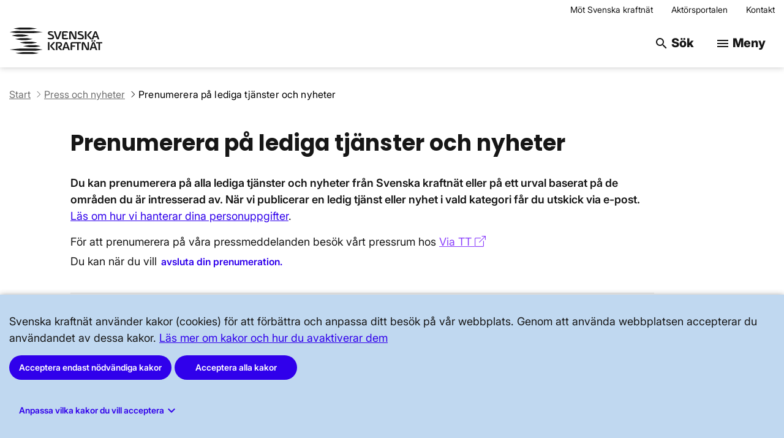

--- FILE ---
content_type: text/html; charset=utf-8
request_url: https://www.svk.se/press-och-nyheter/prenumerera/?fasbookCategories=Odensala+%E2%80%93+%C3%96verby
body_size: 25232
content:



<!DOCTYPE html>
<html class="no-js " lang="sv">
<head>
    <meta charset="utf-8">
    <meta http-equiv="X-UA-Compatible" content="IE=edge">
    <title>Prenumerera p&#xE5; lediga tj&#xE4;nster och nyheter | Svenska kraftn&#xE4;t</title>
    <meta name="viewport" content="width=device-width, initial-scale=1" />
        <link rel="shortcut icon" href="/Static/img/favicon/favicon.ico" />
    <link rel="apple-touch-icon" sizes="57x57" href="/Static/img/favicon/apple-icon-57x57.png">
    <link rel="apple-touch-icon" sizes="60x60" href="/Static/img/favicon/apple-icon-60x60.png">
    <link rel="apple-touch-icon" sizes="72x72" href="/Static/img/favicon/apple-icon-72x72.png">
    <link rel="apple-touch-icon" sizes="76x76" href="/Static/img/favicon/apple-icon-76x76.png">
    <link rel="apple-touch-icon" sizes="114x114" href="/Static/img/favicon/apple-icon-114x114.png">
    <link rel="apple-touch-icon" sizes="120x120" href="/Static/img/favicon/apple-icon-120x120.png">
    <link rel="apple-touch-icon" sizes="144x144" href="/Static/img/favicon/apple-icon-144x144.png">
    <link rel="apple-touch-icon" sizes="152x152" href="/Static/img/favicon/apple-icon-152x152.png">
    <link rel="apple-touch-icon" sizes="180x180" href="/Static/img/favicon/apple-icon-180x180.png">
    <meta name="apple-mobile-web-app-title" content="Svenska Kraftnät" />
    <link rel="icon" type="image/png" href="/Static/img/favicon/favicon-96x96.png" sizes="96x96" />
    <link rel="icon" type="image/png" href="/Static/img/favicon/favicon-16x16.png" sizes="16x16" />
    <link rel="icon" type="image/png" href="/Static/img/favicon/favicon-32x32.png" sizes="32x32" />
    <link rel="icon" type="image/png" sizes="16x16" href="/Static/img/favicon/favicon-16x16.png">
    <link rel="icon" type="image/png" sizes="32x32" href="/Static/img/favicon/favicon-32x32.png">
    <link rel="icon" type="image/png" sizes="96x96" href="/Static/img/favicon/favicon-96x96.png">
    <link rel="icon" type="image/png" sizes="192x192" href="/Static/img/favicon/android-icon-192x192.png">
    <link rel="manifest" href="/Static/img/favicon/manifest.json">
    <meta name="msapplication-TileColor" content="#ffffff">
    <meta name="msapplication-TileImage" content="/Static/img/favicon/ms-icon-144x144.png">
    <meta name="theme-color" content="#ffffff">
    <meta name="msapplication-config" content="/Static/img/favicon/browserconfig.xml" />

    <meta name="application-name" content="Svenska Kraftnät" />
    <!--for facebook, twitter sharing preview-->
    <meta property="og:title" content="Prenumerera p&#xE5; lediga tj&#xE4;nster och nyheter" />
    <meta property="og:description" content="Du kan prenumerera p&#xE5; alla lediga tj&#xE4;nster och nyheter fr&#xE5;n Svenska kraftn&#xE4;t eller p&#xE5; ett urval baserat p&#xE5; de omr&#xE5;den du &#xE4;r intresserad av. N&#xE4;r vi publicerar en ledig tj&#xE4;nst eller nyhet i vald kategori f&#xE5;r du utskick via e-post." />
    <meta property="og:image" content="https://www.svk.se/4ab19d/globalassets/svk.se.jpg" />
    <!-- Twitter Card data -->
    <meta name="twitter:card" content="summary">
    <meta name="twitter:site" content="@svenskakraftnat" />
    <meta name="twitter:title" content="Prenumerera p&#xE5; lediga tj&#xE4;nster och nyheter" />
    <meta name="twitter:description" content="Du kan prenumerera p&#xE5; alla lediga tj&#xE4;nster och nyheter fr&#xE5;n Svenska kraftn&#xE4;t eller p&#xE5; ett urval baserat p&#xE5; de omr&#xE5;den du &#xE4;r intresserad av. N&#xE4;r vi publicerar en ledig tj&#xE4;nst eller nyhet i vald kategori f&#xE5;r du utskick via e-post." />
    <!-- Twitter summary card with large image must be at least 280x150px -->
    <meta name="twitter:image" content="https://www.svk.se/4ab19d/globalassets/svk.se.jpg" />
        <meta name="google-site-verification" content="wqztMmbA2HEp5JiK39tgTqHb5F4nTjEqJH9vyxChk8Q" />
    <script>
        var svk = window.svk || {};
        svk.backendParams = {"isInEditMode":false,"currentLanguage":"sv","cookieSettingsKey":"cookieSettings"};
    </script>
    <script src="/bundles/libs.bundle-3d1300464f.js"></script>
    <link rel="stylesheet" href="/bundles/libs.bundle-ee69ab29fa.css">
    <link rel="stylesheet" href="/bundles/index.bundle.3aa76a26c83f727cc5cb.css">
        <meta name="pageID"
            content="40958">
    <script>
!function(T,l,y){var S=T.location,k="script",D="instrumentationKey",C="ingestionendpoint",I="disableExceptionTracking",E="ai.device.",b="toLowerCase",w="crossOrigin",N="POST",e="appInsightsSDK",t=y.name||"appInsights";(y.name||T[e])&&(T[e]=t);var n=T[t]||function(d){var g=!1,f=!1,m={initialize:!0,queue:[],sv:"5",version:2,config:d};function v(e,t){var n={},a="Browser";return n[E+"id"]=a[b](),n[E+"type"]=a,n["ai.operation.name"]=S&&S.pathname||"_unknown_",n["ai.internal.sdkVersion"]="javascript:snippet_"+(m.sv||m.version),{time:function(){var e=new Date;function t(e){var t=""+e;return 1===t.length&&(t="0"+t),t}return e.getUTCFullYear()+"-"+t(1+e.getUTCMonth())+"-"+t(e.getUTCDate())+"T"+t(e.getUTCHours())+":"+t(e.getUTCMinutes())+":"+t(e.getUTCSeconds())+"."+((e.getUTCMilliseconds()/1e3).toFixed(3)+"").slice(2,5)+"Z"}(),iKey:e,name:"Microsoft.ApplicationInsights."+e.replace(/-/g,"")+"."+t,sampleRate:100,tags:n,data:{baseData:{ver:2}}}}var h=d.url||y.src;if(h){function a(e){var t,n,a,i,r,o,s,c,u,p,l;g=!0,m.queue=[],f||(f=!0,t=h,s=function(){var e={},t=d.connectionString;if(t)for(var n=t.split(";"),a=0;a<n.length;a++){var i=n[a].split("=");2===i.length&&(e[i[0][b]()]=i[1])}if(!e[C]){var r=e.endpointsuffix,o=r?e.location:null;e[C]="https://"+(o?o+".":"")+"dc."+(r||"services.visualstudio.com")}return e}(),c=s[D]||d[D]||"",u=s[C],p=u?u+"/v2/track":d.endpointUrl,(l=[]).push((n="SDK LOAD Failure: Failed to load Application Insights SDK script (See stack for details)",a=t,i=p,(o=(r=v(c,"Exception")).data).baseType="ExceptionData",o.baseData.exceptions=[{typeName:"SDKLoadFailed",message:n.replace(/\./g,"-"),hasFullStack:!1,stack:n+"\nSnippet failed to load ["+a+"] -- Telemetry is disabled\nHelp Link: https://go.microsoft.com/fwlink/?linkid=2128109\nHost: "+(S&&S.pathname||"_unknown_")+"\nEndpoint: "+i,parsedStack:[]}],r)),l.push(function(e,t,n,a){var i=v(c,"Message"),r=i.data;r.baseType="MessageData";var o=r.baseData;return o.message='AI (Internal): 99 message:"'+("SDK LOAD Failure: Failed to load Application Insights SDK script (See stack for details) ("+n+")").replace(/\"/g,"")+'"',o.properties={endpoint:a},i}(0,0,t,p)),function(e,t){if(JSON){var n=T.fetch;if(n&&!y.useXhr)n(t,{method:N,body:JSON.stringify(e),mode:"cors"});else if(XMLHttpRequest){var a=new XMLHttpRequest;a.open(N,t),a.setRequestHeader("Content-type","application/json"),a.send(JSON.stringify(e))}}}(l,p))}function i(e,t){f||setTimeout(function(){!t&&m.core||a()},500)}var e=function(){var n=l.createElement(k);n.src=h;var e=y[w];return!e&&""!==e||"undefined"==n[w]||(n[w]=e),n.onload=i,n.onerror=a,n.onreadystatechange=function(e,t){"loaded"!==n.readyState&&"complete"!==n.readyState||i(0,t)},n}();y.ld<0?l.getElementsByTagName("head")[0].appendChild(e):setTimeout(function(){l.getElementsByTagName(k)[0].parentNode.appendChild(e)},y.ld||0)}try{m.cookie=l.cookie}catch(p){}function t(e){for(;e.length;)!function(t){m[t]=function(){var e=arguments;g||m.queue.push(function(){m[t].apply(m,e)})}}(e.pop())}var n="track",r="TrackPage",o="TrackEvent";t([n+"Event",n+"PageView",n+"Exception",n+"Trace",n+"DependencyData",n+"Metric",n+"PageViewPerformance","start"+r,"stop"+r,"start"+o,"stop"+o,"addTelemetryInitializer","setAuthenticatedUserContext","clearAuthenticatedUserContext","flush"]),m.SeverityLevel={Verbose:0,Information:1,Warning:2,Error:3,Critical:4};var s=(d.extensionConfig||{}).ApplicationInsightsAnalytics||{};if(!0!==d[I]&&!0!==s[I]){var c="onerror";t(["_"+c]);var u=T[c];T[c]=function(e,t,n,a,i){var r=u&&u(e,t,n,a,i);return!0!==r&&m["_"+c]({message:e,url:t,lineNumber:n,columnNumber:a,error:i}),r},d.autoExceptionInstrumented=!0}return m}(y.cfg);function a(){y.onInit&&y.onInit(n)}(T[t]=n).queue&&0===n.queue.length?(n.queue.push(a),n.trackPageView({})):a()}(window,document,{src: "https://js.monitor.azure.com/scripts/b/ai.2.gbl.min.js", crossOrigin: "anonymous", cfg: {connectionString: 'InstrumentationKey=3ad916ef-d316-494e-b878-688f8b6b57e7;IngestionEndpoint=https://swedencentral-0.in.applicationinsights.azure.com/;ApplicationId=4fea6196-59f8-4ef1-97c6-6f96dad31b86', disableCookiesUsage: false }});
</script>

</head>

<body>
    
    


<header class="headerv4">
    <a id="skip-to-content" class="ignore-global-link-focus" accesskey="S"
        href="#content">Hoppa till huvudinnehåll</a>
    <div class="header-bar">
        


        <div class="container">
        <nav aria-label="Toppmeny"
            class="global-header-links cf">
            <ul class="list--unstyled">
                    <li>
                        <a href="/om-oss/mot-svenska-kraftnat/" >M&#xF6;t Svenska kraftn&#xE4;t</a>
                    </li>
                    <li>
                        <a href="/aktorsportalen/" >Akt&#xF6;rsportalen</a>
                    </li>
                    <li>
                        <a href="/om-oss/kontakta-oss/" >Kontakt</a>
                    </li>
            </ul>
        </nav>
            <div class="flex-container">
                <a href="/" accesskey="1"
                    class="site-logo ignore-global-link-focus"
                    aria-label="Svenska kraftnät - till startsidan">
                    <img class="image" alt="Svenska kraftnät - till startsidan" />
                </a>
                <div>
                    <button class="button menu-button search-focus" tabindex="-1" aria-hidden="true">
                        <span class="material-icons">search</span> S&#xF6;k
                    </button>
                    <form class="search-form-v2" action="/sok/" method="get">
                        <label class="screen-reader-only" for="search-field">
                            Sök på webbplatsen
                        </label>
                        <input id="search-field" class="search-field" type="text" 
 name="query" autocomplete="off"
                            placeholder="Sök på webbplatsen" />                        <button id="search-submit" class="button primary search-submit hidden" accesskey="4"
                            aria-label="Sök efter angiven sökfras">
                            <span class="material-icons">search</span>
                        </button>
                    </form>
                </div>
                <div>
                    <button id="Main-menu-toggle" class="button menu-button"
                        aria-label="Meny" aria-expanded="false"
                        aria-controls="Main-menu">
                        <span class="material-icons" aria-hidden="true">menu</span>
                        Meny
                    </button>
                </div>
            </div>
        </div>
    </div>
    <div id="Main-menu" class="menu-list-wrapper hidden">
        
    <nav class="navigationList" aria-label="Huvudmeny">
        	        <div class="list-wrapper cf">
	            <ul class="menu-list list--unstyled">
	                    <li>
	                        <div class="menu-item">
	                            <a class="menu-link expandable" href="/bra-att-veta-for-allmanheten/">
	                                <span class="text-wrapper ">Bra att veta f&#xF6;r allm&#xE4;nheten</span>
	                            </a>
	                                <button class="accordion-toggle"
	                                        aria-expanded="false"
	                                        aria-controls="agid-1"
	                                        aria-label="Undersidor f&#xF6;r Bra att veta f&#xF6;r allm&#xE4;nheten"
	                                        data-accordion-scroll="always-scroll">
	                                </button>
	                        </div>
	                            <div id="agid-1" class="hidden">
	                                	        <div class="list-wrapper cf">
	            <ul class="menu-list list--unstyled">
	                    <li>
	                        <div class="menu-item">
	                            <a class="menu-link " href="/bra-att-veta-for-allmanheten/okad-eloverforing-med-ny-metod/">
	                                <span class="text-wrapper ">&#xD6;kad el&#xF6;verf&#xF6;ring med ny metod</span>
	                            </a>
	                        </div>
	                    </li>
	            </ul>
	        </div>

	                            </div>
	                    </li>
	                    <li>
	                        <div class="menu-item">
	                            <a class="menu-link expandable" href="/om-kraftsystemet/">
	                                <span class="text-wrapper ">Om kraftsystemet</span>
	                            </a>
	                                <button class="accordion-toggle"
	                                        aria-expanded="false"
	                                        aria-controls="agid-3"
	                                        aria-label="Undersidor f&#xF6;r Om kraftsystemet"
	                                        data-accordion-scroll="always-scroll">
	                                </button>
	                        </div>
	                            <div id="agid-3" class="hidden">
	                                	        <div class="list-wrapper cf">
	            <ul class="menu-list list--unstyled">
	                    <li>
	                        <div class="menu-item">
	                            <a class="menu-link expandable" href="/om-kraftsystemet/oversikt-av-kraftsystemet/">
	                                <span class="text-wrapper ">&#xD6;versikt av kraftsystemet</span>
	                            </a>
	                                <button class="accordion-toggle"
	                                        aria-expanded="false"
	                                        aria-controls="agid-4"
	                                        aria-label="Undersidor f&#xF6;r &#xD6;versikt av kraftsystemet"
	                                        data-accordion-scroll="always-scroll">
	                                </button>
	                        </div>
	                            <div id="agid-4" class="hidden">
	                                	        <div class="list-wrapper cf">
	            <ul class="menu-list list--unstyled">
	                    <li>
	                        <div class="menu-item">
	                            <a class="menu-link " href="/om-kraftsystemet/oversikt-av-kraftsystemet/leveranssakerhet/">
	                                <span class="text-wrapper ">Leveranss&#xE4;kerhet</span>
	                            </a>
	                        </div>
	                    </li>
	                    <li>
	                        <div class="menu-item">
	                            <a class="menu-link " href="/om-kraftsystemet/oversikt-av-kraftsystemet/svenska-kraftnats-ansvar-i-kraftsystemet/">
	                                <span class="text-wrapper ">Svenska kraftn&#xE4;ts ansvar i kraftsystemet</span>
	                            </a>
	                        </div>
	                    </li>
	                    <li>
	                        <div class="menu-item">
	                            <a class="menu-link " href="/om-kraftsystemet/oversikt-av-kraftsystemet/roller-i-kraftsystemet/">
	                                <span class="text-wrapper ">Roller i kraftsystemet</span>
	                            </a>
	                        </div>
	                    </li>
	                    <li>
	                        <div class="menu-item">
	                            <a class="menu-link " href="/om-kraftsystemet/oversikt-av-kraftsystemet/eus-inre-elmarknad/">
	                                <span class="text-wrapper ">EU:s inre elmarknad</span>
	                            </a>
	                        </div>
	                    </li>
	                    <li>
	                        <div class="menu-item">
	                            <a class="menu-link " href="/om-kraftsystemet/oversikt-av-kraftsystemet/sveriges-elnat/">
	                                <span class="text-wrapper ">Sveriges eln&#xE4;t</span>
	                            </a>
	                        </div>
	                    </li>
	            </ul>
	        </div>

	                            </div>
	                    </li>
	                    <li>
	                        <div class="menu-item">
	                            <a class="menu-link expandable" href="/om-kraftsystemet/om-systemansvaret/">
	                                <span class="text-wrapper ">Om systemansvaret</span>
	                            </a>
	                                <button class="accordion-toggle"
	                                        aria-expanded="false"
	                                        aria-controls="agid-10"
	                                        aria-label="Undersidor f&#xF6;r Om systemansvaret"
	                                        data-accordion-scroll="always-scroll">
	                                </button>
	                        </div>
	                            <div id="agid-10" class="hidden">
	                                	        <div class="list-wrapper cf">
	            <ul class="menu-list list--unstyled">
	                    <li>
	                        <div class="menu-item">
	                            <a class="menu-link expandable" href="/om-kraftsystemet/om-systemansvaret/principer-driftsakerhet/">
	                                <span class="text-wrapper ">Principer f&#xF6;r drifts&#xE4;kerhet</span>
	                            </a>
	                                <button class="accordion-toggle"
	                                        aria-expanded="false"
	                                        aria-controls="agid-11"
	                                        aria-label="Undersidor f&#xF6;r Principer f&#xF6;r drifts&#xE4;kerhet"
	                                        data-accordion-scroll="always-scroll">
	                                </button>
	                        </div>
	                            <div id="agid-11" class="hidden">
	                                	        <div class="list-wrapper cf">
	            <ul class="menu-list list--unstyled">
	                    <li>
	                        <div class="menu-item">
	                            <a class="menu-link " href="/om-kraftsystemet/om-systemansvaret/principer-driftsakerhet/systemdrifttillstand/">
	                                <span class="text-wrapper ">Systemdrifttillst&#xE5;nd</span>
	                            </a>
	                        </div>
	                    </li>
	            </ul>
	        </div>

	                            </div>
	                    </li>
	                    <li>
	                        <div class="menu-item">
	                            <a class="menu-link expandable" href="/om-kraftsystemet/om-systemansvaret/kraftsystemstabilitet/">
	                                <span class="text-wrapper ">Kraftsystemstabilitet</span>
	                            </a>
	                                <button class="accordion-toggle"
	                                        aria-expanded="false"
	                                        aria-controls="agid-13"
	                                        aria-label="Undersidor f&#xF6;r Kraftsystemstabilitet"
	                                        data-accordion-scroll="always-scroll">
	                                </button>
	                        </div>
	                            <div id="agid-13" class="hidden">
	                                	        <div class="list-wrapper cf">
	            <ul class="menu-list list--unstyled">
	                    <li>
	                        <div class="menu-item">
	                            <a class="menu-link " href="/om-kraftsystemet/om-systemansvaret/kraftsystemstabilitet/rotorvinkelstabilitet/">
	                                <span class="text-wrapper ">Rotorvinkelstabilitet</span>
	                            </a>
	                        </div>
	                    </li>
	                    <li>
	                        <div class="menu-item">
	                            <a class="menu-link " href="/om-kraftsystemet/om-systemansvaret/kraftsystemstabilitet/spanningsstabilitet/">
	                                <span class="text-wrapper ">Sp&#xE4;nningsstabilitet</span>
	                            </a>
	                        </div>
	                    </li>
	                    <li>
	                        <div class="menu-item">
	                            <a class="menu-link " href="/om-kraftsystemet/om-systemansvaret/kraftsystemstabilitet/frekvensstabilitet/">
	                                <span class="text-wrapper ">Frekvensstabilitet</span>
	                            </a>
	                        </div>
	                    </li>
	            </ul>
	        </div>

	                            </div>
	                    </li>
	                    <li>
	                        <div class="menu-item">
	                            <a class="menu-link expandable" href="/om-kraftsystemet/om-systemansvaret/balansering-av-kraftsystemet/">
	                                <span class="text-wrapper ">Balansering av kraftsystemet</span>
	                            </a>
	                                <button class="accordion-toggle"
	                                        aria-expanded="false"
	                                        aria-controls="agid-17"
	                                        aria-label="Undersidor f&#xF6;r Balansering av kraftsystemet"
	                                        data-accordion-scroll="always-scroll">
	                                </button>
	                        </div>
	                            <div id="agid-17" class="hidden">
	                                	        <div class="list-wrapper cf">
	            <ul class="menu-list list--unstyled">
	                    <li>
	                        <div class="menu-item">
	                            <a class="menu-link " href="/om-kraftsystemet/om-systemansvaret/balansering-av-kraftsystemet/om-obalanskostnader-och-svenska-kraftnats-ansvar/">
	                                <span class="text-wrapper ">Om obalanskostnader och Svenska kraftn&#xE4;ts ansvar</span>
	                            </a>
	                        </div>
	                    </li>
	            </ul>
	        </div>

	                            </div>
	                    </li>
	                    <li>
	                        <div class="menu-item">
	                            <a class="menu-link expandable" href="/om-kraftsystemet/om-systemansvaret/verktyg-for-systemdrift/">
	                                <span class="text-wrapper ">Verktyg f&#xF6;r systemdrift</span>
	                            </a>
	                                <button class="accordion-toggle"
	                                        aria-expanded="false"
	                                        aria-controls="agid-19"
	                                        aria-label="Undersidor f&#xF6;r Verktyg f&#xF6;r systemdrift"
	                                        data-accordion-scroll="always-scroll">
	                                </button>
	                        </div>
	                            <div id="agid-19" class="hidden">
	                                	        <div class="list-wrapper cf">
	            <ul class="menu-list list--unstyled">
	                    <li>
	                        <div class="menu-item">
	                            <a class="menu-link expandable" href="/om-kraftsystemet/om-systemansvaret/verktyg-for-systemdrift/stodtjanster-och-avhjalpande-atgarder/">
	                                <span class="text-wrapper ">St&#xF6;dtj&#xE4;nster och avhj&#xE4;lpande &#xE5;tg&#xE4;rder</span>
	                            </a>
	                                <button class="accordion-toggle"
	                                        aria-expanded="false"
	                                        aria-controls="agid-20"
	                                        aria-label="Undersidor f&#xF6;r St&#xF6;dtj&#xE4;nster och avhj&#xE4;lpande &#xE5;tg&#xE4;rder"
	                                        data-accordion-scroll="always-scroll">
	                                </button>
	                        </div>
	                            <div id="agid-20" class="hidden">
	                                	        <div class="list-wrapper cf">
	            <ul class="menu-list list--unstyled">
	                    <li>
	                        <div class="menu-item">
	                            <a class="menu-link " href="/om-kraftsystemet/om-systemansvaret/verktyg-for-systemdrift/stodtjanster-och-avhjalpande-atgarder/sa-kan-du-som-privatperson-bidra-med-stodtjanster/">
	                                <span class="text-wrapper ">S&#xE5; kan du som privatperson bidra med st&#xF6;dtj&#xE4;nster</span>
	                            </a>
	                        </div>
	                    </li>
	            </ul>
	        </div>

	                            </div>
	                    </li>
	                    <li>
	                        <div class="menu-item">
	                            <a class="menu-link " href="/om-kraftsystemet/om-systemansvaret/verktyg-for-systemdrift/anslutning-till-transmissionsnatet/">
	                                <span class="text-wrapper ">Anslutning till transmissionsn&#xE4;tet</span>
	                            </a>
	                        </div>
	                    </li>
	                    <li>
	                        <div class="menu-item">
	                            <a class="menu-link " href="/om-kraftsystemet/om-systemansvaret/verktyg-for-systemdrift/forkvalificering-for-att-leverera-stodtjanster/">
	                                <span class="text-wrapper ">F&#xF6;rkvalificering f&#xF6;r att leverera st&#xF6;dtj&#xE4;nster</span>
	                            </a>
	                        </div>
	                    </li>
	                    <li>
	                        <div class="menu-item">
	                            <a class="menu-link " href="/om-kraftsystemet/om-systemansvaret/verktyg-for-systemdrift/forbrukningsfrankoppling/">
	                                <span class="text-wrapper ">F&#xF6;rbrukningsfr&#xE5;nkoppling</span>
	                            </a>
	                        </div>
	                    </li>
	            </ul>
	        </div>

	                            </div>
	                    </li>
	            </ul>
	        </div>

	                            </div>
	                    </li>
	                    <li>
	                        <div class="menu-item">
	                            <a class="menu-link expandable" href="/om-kraftsystemet/om-transmissionsnatet/">
	                                <span class="text-wrapper ">Om transmissionsn&#xE4;tet</span>
	                            </a>
	                                <button class="accordion-toggle"
	                                        aria-expanded="false"
	                                        aria-controls="agid-25"
	                                        aria-label="Undersidor f&#xF6;r Om transmissionsn&#xE4;tet"
	                                        data-accordion-scroll="always-scroll">
	                                </button>
	                        </div>
	                            <div id="agid-25" class="hidden">
	                                	        <div class="list-wrapper cf">
	            <ul class="menu-list list--unstyled">
	                    <li>
	                        <div class="menu-item">
	                            <a class="menu-link " href="/om-kraftsystemet/om-transmissionsnatet/transmissionsnatskarta/">
	                                <span class="text-wrapper ">Transmissionsn&#xE4;tskarta</span>
	                            </a>
	                        </div>
	                    </li>
	                    <li>
	                        <div class="menu-item">
	                            <a class="menu-link expandable" href="/om-kraftsystemet/om-transmissionsnatet/teknik/">
	                                <span class="text-wrapper ">Teknik</span>
	                            </a>
	                                <button class="accordion-toggle"
	                                        aria-expanded="false"
	                                        aria-controls="agid-27"
	                                        aria-label="Undersidor f&#xF6;r Teknik"
	                                        data-accordion-scroll="always-scroll">
	                                </button>
	                        </div>
	                            <div id="agid-27" class="hidden">
	                                	        <div class="list-wrapper cf">
	            <ul class="menu-list list--unstyled">
	                    <li>
	                        <div class="menu-item">
	                            <a class="menu-link " href="/om-kraftsystemet/om-transmissionsnatet/teknik/elkvalitet/">
	                                <span class="text-wrapper ">Elkvalitet</span>
	                            </a>
	                        </div>
	                    </li>
	            </ul>
	        </div>

	                            </div>
	                    </li>
	                    <li>
	                        <div class="menu-item">
	                            <a class="menu-link expandable" href="/om-kraftsystemet/om-transmissionsnatet/skogligt-underhall-av-transmissionsnatet/">
	                                <span class="text-wrapper ">Skogligt underh&#xE5;ll av transmissionsn&#xE4;tet</span>
	                            </a>
	                                <button class="accordion-toggle"
	                                        aria-expanded="false"
	                                        aria-controls="agid-29"
	                                        aria-label="Undersidor f&#xF6;r Skogligt underh&#xE5;ll av transmissionsn&#xE4;tet"
	                                        data-accordion-scroll="always-scroll">
	                                </button>
	                        </div>
	                            <div id="agid-29" class="hidden">
	                                	        <div class="list-wrapper cf">
	            <ul class="menu-list list--unstyled">
	                    <li>
	                        <div class="menu-item">
	                            <a class="menu-link " href="/om-kraftsystemet/om-transmissionsnatet/skogligt-underhall-av-transmissionsnatet/skogligt-underhall-en-forutsattning-for-kraftledningsnatet/">
	                                <span class="text-wrapper ">Skogligt underh&#xE5;ll en f&#xF6;ruts&#xE4;ttning f&#xF6;r kraftledningsn&#xE4;tet</span>
	                            </a>
	                        </div>
	                    </li>
	            </ul>
	        </div>

	                            </div>
	                    </li>
	                    <li>
	                        <div class="menu-item">
	                            <a class="menu-link " href="/om-kraftsystemet/om-transmissionsnatet/svenska-kraftnats-koncessioner/">
	                                <span class="text-wrapper ">Svenska kraftn&#xE4;ts koncessioner</span>
	                            </a>
	                        </div>
	                    </li>
	                    <li>
	                        <div class="menu-item">
	                            <a class="menu-link " href="/om-kraftsystemet/om-transmissionsnatet/pa-besok-i-kraftledningsgatan/">
	                                <span class="text-wrapper ">P&#xE5; bes&#xF6;k i kraftledningsgatan</span>
	                            </a>
	                        </div>
	                    </li>
	                    <li>
	                        <div class="menu-item">
	                            <a class="menu-link " href="/om-kraftsystemet/om-transmissionsnatet/pa-besok-vid-stationen/">
	                                <span class="text-wrapper ">P&#xE5; bes&#xF6;k vid stationen</span>
	                            </a>
	                        </div>
	                    </li>
	                    <li>
	                        <div class="menu-item">
	                            <a class="menu-link " href="/om-kraftsystemet/om-transmissionsnatet/om-solstormar/">
	                                <span class="text-wrapper ">Om solstormar</span>
	                            </a>
	                        </div>
	                    </li>
	            </ul>
	        </div>

	                            </div>
	                    </li>
	                    <li>
	                        <div class="menu-item">
	                            <a class="menu-link expandable" href="/om-kraftsystemet/om-elmarknaden/">
	                                <span class="text-wrapper ">Om elmarknaden</span>
	                            </a>
	                                <button class="accordion-toggle"
	                                        aria-expanded="false"
	                                        aria-controls="agid-35"
	                                        aria-label="Undersidor f&#xF6;r Om elmarknaden"
	                                        data-accordion-scroll="always-scroll">
	                                </button>
	                        </div>
	                            <div id="agid-35" class="hidden">
	                                	        <div class="list-wrapper cf">
	            <ul class="menu-list list--unstyled">
	                    <li>
	                        <div class="menu-item">
	                            <a class="menu-link " href="/om-kraftsystemet/om-elmarknaden/dagen-fore-marknaden--fysisk-handel-med-el/">
	                                <span class="text-wrapper ">Dagen f&#xF6;re-marknaden &#x2013; fysisk handel med el</span>
	                            </a>
	                        </div>
	                    </li>
	                    <li>
	                        <div class="menu-item">
	                            <a class="menu-link " href="/om-kraftsystemet/om-elmarknaden/intradagsmarknaden--justering-av-dagen-fore-handel/">
	                                <span class="text-wrapper ">Intradagsmarknaden &#x2013; justering av dagen f&#xF6;re-handel</span>
	                            </a>
	                        </div>
	                    </li>
	                    <li>
	                        <div class="menu-item">
	                            <a class="menu-link expandable" href="/om-kraftsystemet/om-elmarknaden/forhandsmarknaden--prissakringsmarknad/">
	                                <span class="text-wrapper ">F&#xF6;rhandsmarknaden &#x2013; priss&#xE4;kringsmarknad</span>
	                            </a>
	                                <button class="accordion-toggle"
	                                        aria-expanded="false"
	                                        aria-controls="agid-38"
	                                        aria-label="Undersidor f&#xF6;r F&#xF6;rhandsmarknaden &#x2013; priss&#xE4;kringsmarknad"
	                                        data-accordion-scroll="always-scroll">
	                                </button>
	                        </div>
	                            <div id="agid-38" class="hidden">
	                                	        <div class="list-wrapper cf">
	            <ul class="menu-list list--unstyled">
	                    <li>
	                        <div class="menu-item">
	                            <a class="menu-link " href="/om-kraftsystemet/om-elmarknaden/forhandsmarknaden--prissakringsmarknad/auktionering-av-epads/">
	                                <span class="text-wrapper ">Auktionering av EPAD:s</span>
	                            </a>
	                        </div>
	                    </li>
	            </ul>
	        </div>

	                            </div>
	                    </li>
	                    <li>
	                        <div class="menu-item">
	                            <a class="menu-link " href="/om-kraftsystemet/om-elmarknaden/om-mothandel/">
	                                <span class="text-wrapper ">Om mothandel</span>
	                            </a>
	                        </div>
	                    </li>
	                    <li>
	                        <div class="menu-item">
	                            <a class="menu-link " href="/om-kraftsystemet/om-elmarknaden/export-och-import-av-el/">
	                                <span class="text-wrapper ">Export och import av el</span>
	                            </a>
	                        </div>
	                    </li>
	                    <li>
	                        <div class="menu-item">
	                            <a class="menu-link expandable" href="/om-kraftsystemet/om-elmarknaden/balansmarknaden/">
	                                <span class="text-wrapper ">Balansmarknaden</span>
	                            </a>
	                                <button class="accordion-toggle"
	                                        aria-expanded="false"
	                                        aria-controls="agid-42"
	                                        aria-label="Undersidor f&#xF6;r Balansmarknaden"
	                                        data-accordion-scroll="always-scroll">
	                                </button>
	                        </div>
	                            <div id="agid-42" class="hidden">
	                                	        <div class="list-wrapper cf">
	            <ul class="menu-list list--unstyled">
	                    <li>
	                        <div class="menu-item">
	                            <a class="menu-link " href="/om-kraftsystemet/om-elmarknaden/balansmarknaden/vad-ar-nedreglering-och-varfor-behovs-det/">
	                                <span class="text-wrapper ">Vad &#xE4;r nedreglering och varf&#xF6;r beh&#xF6;vs det?</span>
	                            </a>
	                        </div>
	                    </li>
	            </ul>
	        </div>

	                            </div>
	                    </li>
	                    <li>
	                        <div class="menu-item">
	                            <a class="menu-link " href="/om-kraftsystemet/om-elmarknaden/avrakning/">
	                                <span class="text-wrapper ">Avr&#xE4;kning</span>
	                            </a>
	                        </div>
	                    </li>
	                    <li>
	                        <div class="menu-item">
	                            <a class="menu-link expandable" href="/om-kraftsystemet/om-elmarknaden/elomraden/">
	                                <span class="text-wrapper ">Elomr&#xE5;den</span>
	                            </a>
	                                <button class="accordion-toggle"
	                                        aria-expanded="false"
	                                        aria-controls="agid-45"
	                                        aria-label="Undersidor f&#xF6;r Elomr&#xE5;den"
	                                        data-accordion-scroll="always-scroll">
	                                </button>
	                        </div>
	                            <div id="agid-45" class="hidden">
	                                	        <div class="list-wrapper cf">
	            <ul class="menu-list list--unstyled">
	                    <li>
	                        <div class="menu-item">
	                            <a class="menu-link " href="/om-kraftsystemet/om-elmarknaden/elomraden/fragor-och-svar-om-elomraden/">
	                                <span class="text-wrapper ">Fr&#xE5;gor och svar om elomr&#xE5;den</span>
	                            </a>
	                        </div>
	                    </li>
	                    <li>
	                        <div class="menu-item">
	                            <a class="menu-link " href="/om-kraftsystemet/om-elmarknaden/elomraden/elomraden-och-prisskillnader/">
	                                <span class="text-wrapper ">Elomr&#xE5;den och prisskillnader</span>
	                            </a>
	                        </div>
	                    </li>
	                    <li>
	                        <div class="menu-item">
	                            <a class="menu-link " href="/om-kraftsystemet/om-elmarknaden/elomraden/om-flaskhalsinkomster/">
	                                <span class="text-wrapper ">Flaskhalsinkomster</span>
	                            </a>
	                        </div>
	                    </li>
	            </ul>
	        </div>

	                            </div>
	                    </li>
	                    <li>
	                        <div class="menu-item">
	                            <a class="menu-link " href="/om-kraftsystemet/om-elmarknaden/kapacitetsberakning/">
	                                <span class="text-wrapper ">Kapacitetsber&#xE4;kning</span>
	                            </a>
	                        </div>
	                    </li>
	            </ul>
	        </div>

	                            </div>
	                    </li>
	                    <li>
	                        <div class="menu-item">
	                            <a class="menu-link " href="/om-kraftsystemet/sa-paverkar-olika-kraftslag-systemet/">
	                                <span class="text-wrapper ">S&#xE5; p&#xE5;verkar olika kraftslag systemet</span>
	                            </a>
	                        </div>
	                    </li>
	                    <li>
	                        <div class="menu-item">
	                            <a class="menu-link expandable" href="/om-kraftsystemet/nar-elen-inte-racker-till/">
	                                <span class="text-wrapper ">N&#xE4;r elen inte r&#xE4;cker till</span>
	                            </a>
	                                <button class="accordion-toggle"
	                                        aria-expanded="false"
	                                        aria-controls="agid-51"
	                                        aria-label="Undersidor f&#xF6;r N&#xE4;r elen inte r&#xE4;cker till"
	                                        data-accordion-scroll="always-scroll">
	                                </button>
	                        </div>
	                            <div id="agid-51" class="hidden">
	                                	        <div class="list-wrapper cf">
	            <ul class="menu-list list--unstyled">
	                    <li>
	                        <div class="menu-item">
	                            <a class="menu-link " href="/om-kraftsystemet/nar-elen-inte-racker-till/elbrist-effektbrist-eller-kapacitetsbrist/">
	                                <span class="text-wrapper ">Elbrist, effektbrist eller kapacitetsbrist</span>
	                            </a>
	                        </div>
	                    </li>
	                    <li>
	                        <div class="menu-item">
	                            <a class="menu-link expandable" href="/om-kraftsystemet/nar-elen-inte-racker-till/sa-har-funkar-frankoppling-om-elen-inte-racker-till/">
	                                <span class="text-wrapper ">S&#xE5; h&#xE4;r funkar fr&#xE5;nkoppling om elen inte r&#xE4;cker till</span>
	                            </a>
	                                <button class="accordion-toggle"
	                                        aria-expanded="false"
	                                        aria-controls="agid-53"
	                                        aria-label="Undersidor f&#xF6;r S&#xE5; h&#xE4;r funkar fr&#xE5;nkoppling om elen inte r&#xE4;cker till"
	                                        data-accordion-scroll="always-scroll">
	                                </button>
	                        </div>
	                            <div id="agid-53" class="hidden">
	                                	        <div class="list-wrapper cf">
	            <ul class="menu-list list--unstyled">
	                    <li>
	                        <div class="menu-item">
	                            <a class="menu-link " href="/om-kraftsystemet/nar-elen-inte-racker-till/sa-har-funkar-frankoppling-om-elen-inte-racker-till/hur-satts-elpriset-och-vad-ar-ett-priskryss/">
	                                <span class="text-wrapper ">Hur s&#xE4;tts elpriset och vad &#xE4;r ett priskryss?</span>
	                            </a>
	                        </div>
	                    </li>
	                    <li>
	                        <div class="menu-item">
	                            <a class="menu-link " href="/om-kraftsystemet/nar-elen-inte-racker-till/sa-har-funkar-frankoppling-om-elen-inte-racker-till/nar-elen-kopplas-pa-igen/">
	                                <span class="text-wrapper ">N&#xE4;r elen kopplas p&#xE5; igen</span>
	                            </a>
	                        </div>
	                    </li>
	                    <li>
	                        <div class="menu-item">
	                            <a class="menu-link " href="/om-kraftsystemet/nar-elen-inte-racker-till/sa-har-funkar-frankoppling-om-elen-inte-racker-till/fragor-och-svar-om-effektbrist-och-manuell-forbrukningsfrankoppling/">
	                                <span class="text-wrapper ">Fr&#xE5;gor och svar om effektbrist och manuell f&#xF6;rbrukningsfr&#xE5;nkoppling</span>
	                            </a>
	                        </div>
	                    </li>
	                    <li>
	                        <div class="menu-item">
	                            <a class="menu-link " href="/om-kraftsystemet/nar-elen-inte-racker-till/sa-har-funkar-frankoppling-om-elen-inte-racker-till/sa-har-jobbar-svenska-kraftnat-vid-storre-avbrott/">
	                                <span class="text-wrapper ">S&#xE5; h&#xE4;r jobbar Svenska kraftn&#xE4;t vid st&#xF6;rre avbrott</span>
	                            </a>
	                        </div>
	                    </li>
	            </ul>
	        </div>

	                            </div>
	                    </li>
	            </ul>
	        </div>

	                            </div>
	                    </li>
	                    <li>
	                        <div class="menu-item">
	                            <a class="menu-link expandable" href="/om-kraftsystemet/legalt-ramverk/">
	                                <span class="text-wrapper ">Legalt ramverk</span>
	                            </a>
	                                <button class="accordion-toggle"
	                                        aria-expanded="false"
	                                        aria-controls="agid-58"
	                                        aria-label="Undersidor f&#xF6;r Legalt ramverk"
	                                        data-accordion-scroll="always-scroll">
	                                </button>
	                        </div>
	                            <div id="agid-58" class="hidden">
	                                	        <div class="list-wrapper cf">
	            <ul class="menu-list list--unstyled">
	                    <li>
	                        <div class="menu-item">
	                            <a class="menu-link expandable" href="/om-kraftsystemet/legalt-ramverk/eu-lagstiftning-/">
	                                <span class="text-wrapper ">EU-lagstiftning</span>
	                            </a>
	                                <button class="accordion-toggle"
	                                        aria-expanded="false"
	                                        aria-controls="agid-59"
	                                        aria-label="Undersidor f&#xF6;r EU-lagstiftning"
	                                        data-accordion-scroll="always-scroll">
	                                </button>
	                        </div>
	                            <div id="agid-59" class="hidden">
	                                	        <div class="list-wrapper cf">
	            <ul class="menu-list list--unstyled">
	                    <li>
	                        <div class="menu-item">
	                            <a class="menu-link " href="/om-kraftsystemet/legalt-ramverk/eu-lagstiftning-/network-code-demand-response-nc-dr/">
	                                <span class="text-wrapper ">Network Code Demand Response (NC DR)</span>
	                            </a>
	                        </div>
	                    </li>
	            </ul>
	        </div>

	                            </div>
	                    </li>
	                    <li>
	                        <div class="menu-item">
	                            <a class="menu-link " href="/om-kraftsystemet/legalt-ramverk/svensk-lagstiftning/">
	                                <span class="text-wrapper ">Svensk lagstiftning</span>
	                            </a>
	                        </div>
	                    </li>
	                    <li>
	                        <div class="menu-item">
	                            <a class="menu-link " href="/om-kraftsystemet/legalt-ramverk/eis-foreskrifter/">
	                                <span class="text-wrapper ">Ei:s f&#xF6;reskrifter</span>
	                            </a>
	                        </div>
	                    </li>
	                    <li>
	                        <div class="menu-item">
	                            <a class="menu-link expandable" href="/om-kraftsystemet/legalt-ramverk/svenska-kraftnats-foreskrifter/">
	                                <span class="text-wrapper ">Svenska kraftn&#xE4;ts f&#xF6;reskrifter</span>
	                            </a>
	                                <button class="accordion-toggle"
	                                        aria-expanded="false"
	                                        aria-controls="agid-63"
	                                        aria-label="Undersidor f&#xF6;r Svenska kraftn&#xE4;ts f&#xF6;reskrifter"
	                                        data-accordion-scroll="always-scroll">
	                                </button>
	                        </div>
	                            <div id="agid-63" class="hidden">
	                                	        <div class="list-wrapper cf">
	            <ul class="menu-list list--unstyled">
	                    <li>
	                        <div class="menu-item">
	                            <a class="menu-link " href="/om-kraftsystemet/legalt-ramverk/svenska-kraftnats-foreskrifter/ansokan-om-undantag-fran-svkfs-20052/">
	                                <span class="text-wrapper ">Ans&#xF6;kan om undantag fr&#xE5;n SvKFS 2005:2</span>
	                            </a>
	                        </div>
	                    </li>
	            </ul>
	        </div>

	                            </div>
	                    </li>
	                    <li>
	                        <div class="menu-item">
	                            <a class="menu-link " href="/sakerhet-och-beredskap/elsakerhet/regelverk-for-elsakerhet/">
	                                <span class="text-wrapper ">Regelverk f&#xF6;r els&#xE4;kerhet</span>
	                            </a>
	                        </div>
	                    </li>
	                    <li>
	                        <div class="menu-item">
	                            <a class="menu-link " href="/sakerhet-och-beredskap/elberedskap/regelverk-for-elberedskapsverksamheten/">
	                                <span class="text-wrapper ">Regelverk f&#xF6;r elberedskapsverksamheten</span>
	                            </a>
	                        </div>
	                    </li>
	                    <li>
	                        <div class="menu-item">
	                            <a class="menu-link " href="/sakerhet-och-beredskap/sakerhetsskydd/forfattningar-inom-sakerhetsskydd/">
	                                <span class="text-wrapper ">S&#xE4;kerhetsskyddslags&#xAD;tiftning</span>
	                            </a>
	                        </div>
	                    </li>
	                    <li>
	                        <div class="menu-item">
	                            <a class="menu-link " href="/sakerhet-och-beredskap/dammsakerhet/regelverk-och-riktlinjer/">
	                                <span class="text-wrapper ">Regelverk och riktlinjer f&#xF6;r damms&#xE4;kerhet</span>
	                            </a>
	                        </div>
	                    </li>
	            </ul>
	        </div>

	                            </div>
	                    </li>
	                    <li>
	                        <div class="menu-item">
	                            <a class="menu-link expandable" href="/om-kraftsystemet/kontrollrummet/">
	                                <span class="text-wrapper ">Kontrollrummet</span>
	                            </a>
	                                <button class="accordion-toggle"
	                                        aria-expanded="false"
	                                        aria-controls="agid-69"
	                                        aria-label="Undersidor f&#xF6;r Kontrollrummet"
	                                        data-accordion-scroll="always-scroll">
	                                </button>
	                        </div>
	                            <div id="agid-69" class="hidden">
	                                	        <div class="list-wrapper cf">
	            <ul class="menu-list list--unstyled">
	                    <li>
	                        <div class="menu-item">
	                            <a class="menu-link " href="/om-kraftsystemet/kontrollrummet/fragor-och-svar---kontrollrummet/">
	                                <span class="text-wrapper ">Fr&#xE5;gor och svar - kontrollrummet</span>
	                            </a>
	                        </div>
	                    </li>
	            </ul>
	        </div>

	                            </div>
	                    </li>
	                    <li>
	                        <div class="menu-item">
	                            <a class="menu-link expandable" href="/om-kraftsystemet/kraftsystemdata/">
	                                <span class="text-wrapper ">Kraftsystemdata</span>
	                            </a>
	                                <button class="accordion-toggle"
	                                        aria-expanded="false"
	                                        aria-controls="agid-71"
	                                        aria-label="Undersidor f&#xF6;r Kraftsystemdata"
	                                        data-accordion-scroll="always-scroll">
	                                </button>
	                        </div>
	                            <div id="agid-71" class="hidden">
	                                	        <div class="list-wrapper cf">
	            <ul class="menu-list list--unstyled">
	                    <li>
	                        <div class="menu-item">
	                            <a class="menu-link expandable" href="/om-kraftsystemet/kraftsystemdata/elstatistik/">
	                                <span class="text-wrapper ">Elstatistik</span>
	                            </a>
	                                <button class="accordion-toggle"
	                                        aria-expanded="false"
	                                        aria-controls="agid-72"
	                                        aria-label="Undersidor f&#xF6;r Elstatistik"
	                                        data-accordion-scroll="always-scroll">
	                                </button>
	                        </div>
	                            <div id="agid-72" class="hidden">
	                                	        <div class="list-wrapper cf">
	            <ul class="menu-list list--unstyled">
	                    <li>
	                        <div class="menu-item">
	                            <a class="menu-link " href="/om-kraftsystemet/kraftsystemdata/elstatistik/beskrivning-av-statistiken/">
	                                <span class="text-wrapper ">Beskrivning av statistiken</span>
	                            </a>
	                        </div>
	                    </li>
	            </ul>
	        </div>

	                            </div>
	                    </li>
	                    <li>
	                        <div class="menu-item">
	                            <a class="menu-link " href="/om-kraftsystemet/kraftsystemdata/topplasttimmen/">
	                                <span class="text-wrapper ">Topplasttimmen</span>
	                            </a>
	                        </div>
	                    </li>
	                    <li>
	                        <div class="menu-item">
	                            <a class="menu-link " href="/om-kraftsystemet/kraftsystemdata/data-om-rotationsenergi-i-det-nordiska-kraftsystemet/">
	                                <span class="text-wrapper ">Data om rotationsenergi</span>
	                            </a>
	                        </div>
	                    </li>
	                    <li>
	                        <div class="menu-item">
	                            <a class="menu-link " href="/om-kraftsystemet/kraftsystemdata/information-fran-driften/">
	                                <span class="text-wrapper ">Information fr&#xE5;n driften</span>
	                            </a>
	                        </div>
	                    </li>
	            </ul>
	        </div>

	                            </div>
	                    </li>
	                    <li>
	                        <div class="menu-item">
	                            <a class="menu-link " href="/om-kraftsystemet/energilagring-med-batterier-och-vatgas/">
	                                <span class="text-wrapper ">Energilagring med batterier och v&#xE4;tgas</span>
	                            </a>
	                        </div>
	                    </li>
	                    <li>
	                        <div class="menu-item">
	                            <a class="menu-link " href="/om-kraftsystemet/om-flexibilitet/">
	                                <span class="text-wrapper ">Om flexibilitet</span>
	                            </a>
	                        </div>
	                    </li>
	            </ul>
	        </div>

	                            </div>
	                    </li>
	                    <li>
	                        <div class="menu-item">
	                            <a class="menu-link expandable" href="/utveckling-av-kraftsystemet/">
	                                <span class="text-wrapper ">Utveckling av kraftsystemet</span>
	                            </a>
	                                <button class="accordion-toggle"
	                                        aria-expanded="false"
	                                        aria-controls="agid-79"
	                                        aria-label="Undersidor f&#xF6;r Utveckling av kraftsystemet"
	                                        data-accordion-scroll="always-scroll">
	                                </button>
	                        </div>
	                            <div id="agid-79" class="hidden">
	                                	        <div class="list-wrapper cf">
	            <ul class="menu-list list--unstyled">
	                    <li>
	                        <div class="menu-item">
	                            <a class="menu-link expandable" href="/utveckling-av-kraftsystemet/systemansvar--elmarknad/">
	                                <span class="text-wrapper ">Systemansvar &amp; elmarknad</span>
	                            </a>
	                                <button class="accordion-toggle"
	                                        aria-expanded="false"
	                                        aria-controls="agid-80"
	                                        aria-label="Undersidor f&#xF6;r Systemansvar &amp; elmarknad"
	                                        data-accordion-scroll="always-scroll">
	                                </button>
	                        </div>
	                            <div id="agid-80" class="hidden">
	                                	        <div class="list-wrapper cf">
	            <ul class="menu-list list--unstyled">
	                    <li>
	                        <div class="menu-item">
	                            <a class="menu-link expandable" href="/utveckling-av-kraftsystemet/systemansvar--elmarknad/ny-nordisk-balanseringsmodell-nbm/">
	                                <span class="text-wrapper ">Ny nordisk balanseringsmodell (NBM)</span>
	                            </a>
	                                <button class="accordion-toggle"
	                                        aria-expanded="false"
	                                        aria-controls="agid-81"
	                                        aria-label="Undersidor f&#xF6;r Ny nordisk balanseringsmodell (NBM)"
	                                        data-accordion-scroll="always-scroll">
	                                </button>
	                        </div>
	                            <div id="agid-81" class="hidden">
	                                	        <div class="list-wrapper cf">
	            <ul class="menu-list list--unstyled">
	                    <li>
	                        <div class="menu-item">
	                            <a class="menu-link " href="/utveckling-av-kraftsystemet/systemansvar--elmarknad/ny-nordisk-balanseringsmodell-nbm/nordisk-kapacitetsmarknad-for-mfrr/">
	                                <span class="text-wrapper ">Ny trilateral kapacitetsmarknad f&#xF6;r mFRR</span>
	                            </a>
	                        </div>
	                    </li>
	                    <li>
	                        <div class="menu-item">
	                            <a class="menu-link " href="/utveckling-av-kraftsystemet/systemansvar--elmarknad/ny-nordisk-balanseringsmodell-nbm/automatiserad-nordisk-energiaktiveringsmarknad-for-mfrr/">
	                                <span class="text-wrapper ">Automatiserad nordisk energiaktiveringsmarknad f&#xF6;r mFRR</span>
	                            </a>
	                        </div>
	                    </li>
	                    <li>
	                        <div class="menu-item">
	                            <a class="menu-link " href="/utveckling-av-kraftsystemet/systemansvar--elmarknad/ny-nordisk-balanseringsmodell-nbm/anslutning-till-europeiska-marknadsplattformar/">
	                                <span class="text-wrapper ">Anslutning till europeiska marknadsplattformar</span>
	                            </a>
	                        </div>
	                    </li>
	                    <li>
	                        <div class="menu-item">
	                            <a class="menu-link " href="/utveckling-av-kraftsystemet/systemansvar--elmarknad/ny-nordisk-balanseringsmodell-nbm/inforande-av-enpris/">
	                                <span class="text-wrapper ">Inf&#xF6;rande av enpris</span>
	                            </a>
	                        </div>
	                    </li>
	                    <li>
	                        <div class="menu-item">
	                            <a class="menu-link " href="/utveckling-av-kraftsystemet/systemansvar--elmarknad/ny-nordisk-balanseringsmodell-nbm/nordisk-kapacitetsmarknad-for-afrr/">
	                                <span class="text-wrapper ">Nordisk kapacitetsmarknad f&#xF6;r aFRR</span>
	                            </a>
	                        </div>
	                    </li>
	                    <li>
	                        <div class="menu-item">
	                            <a class="menu-link " href="/utveckling-av-kraftsystemet/systemansvar--elmarknad/ny-nordisk-balanseringsmodell-nbm/15-minuters-tidsupplosning/">
	                                <span class="text-wrapper ">15 minuters tidsuppl&#xF6;sning</span>
	                            </a>
	                        </div>
	                    </li>
	            </ul>
	        </div>

	                            </div>
	                    </li>
	                    <li>
	                        <div class="menu-item">
	                            <a class="menu-link expandable" href="/utveckling-av-kraftsystemet/systemansvar--elmarknad/kraftsystemhubben/">
	                                <span class="text-wrapper ">Kraftsystemhubben</span>
	                            </a>
	                                <button class="accordion-toggle"
	                                        aria-expanded="false"
	                                        aria-controls="agid-88"
	                                        aria-label="Undersidor f&#xF6;r Kraftsystemhubben"
	                                        data-accordion-scroll="always-scroll">
	                                </button>
	                        </div>
	                            <div id="agid-88" class="hidden">
	                                	        <div class="list-wrapper cf">
	            <ul class="menu-list list--unstyled">
	                    <li>
	                        <div class="menu-item">
	                            <a class="menu-link " href="/utveckling-av-kraftsystemet/systemansvar--elmarknad/kraftsystemhubben/datautbyte-legala-forutsattningar-och-krav/">
	                                <span class="text-wrapper ">Datautbyte: Legala f&#xF6;ruts&#xE4;ttningar och krav</span>
	                            </a>
	                        </div>
	                    </li>
	                    <li>
	                        <div class="menu-item">
	                            <a class="menu-link " href="/utveckling-av-kraftsystemet/systemansvar--elmarknad/kraftsystemhubben/om-realtidsdata/">
	                                <span class="text-wrapper ">Om realtidsdata</span>
	                            </a>
	                        </div>
	                    </li>
	                    <li>
	                        <div class="menu-item">
	                            <a class="menu-link expandable" href="/utveckling-av-kraftsystemet/systemansvar--elmarknad/kraftsystemhubben/avbrottskoordinering-och-utokat-datautbyte-for-avbrottsplanering/">
	                                <span class="text-wrapper ">Avbrottskoordinering och ut&#xF6;kat datautbyte f&#xF6;r avbrottsplanering</span>
	                            </a>
	                                <button class="accordion-toggle"
	                                        aria-expanded="false"
	                                        aria-controls="agid-91"
	                                        aria-label="Undersidor f&#xF6;r Avbrottskoordinering och ut&#xF6;kat datautbyte f&#xF6;r avbrottsplanering"
	                                        data-accordion-scroll="always-scroll">
	                                </button>
	                        </div>
	                            <div id="agid-91" class="hidden">
	                                	        <div class="list-wrapper cf">
	            <ul class="menu-list list--unstyled">
	                    <li>
	                        <div class="menu-item">
	                            <a class="menu-link " href="/utveckling-av-kraftsystemet/systemansvar--elmarknad/kraftsystemhubben/avbrottskoordinering-och-utokat-datautbyte-for-avbrottsplanering/arshjul-for-koordineringen-av-kommande-ars-avbrott/">
	                                <span class="text-wrapper ">&#xC5;rshjul f&#xF6;r koordineringen av kommande &#xE5;rs avbrott</span>
	                            </a>
	                        </div>
	                    </li>
	            </ul>
	        </div>

	                            </div>
	                    </li>
	                    <li>
	                        <div class="menu-item">
	                            <a class="menu-link " href="/utveckling-av-kraftsystemet/systemansvar--elmarknad/kraftsystemhubben/informationsblad/">
	                                <span class="text-wrapper ">Informationsblad</span>
	                            </a>
	                        </div>
	                    </li>
	            </ul>
	        </div>

	                            </div>
	                    </li>
	                    <li>
	                        <div class="menu-item">
	                            <a class="menu-link " href="/utveckling-av-kraftsystemet/systemansvar--elmarknad/elomradesoversyn/">
	                                <span class="text-wrapper ">Analys av elomr&#xE5;den</span>
	                            </a>
	                        </div>
	                    </li>
	                    <li>
	                        <div class="menu-item">
	                            <a class="menu-link " href="/utveckling-av-kraftsystemet/systemansvar--elmarknad/utveckling-av-elmarknaden/">
	                                <span class="text-wrapper ">Utveckling av elmarknaden</span>
	                            </a>
	                        </div>
	                    </li>
	                    <li>
	                        <div class="menu-item">
	                            <a class="menu-link " href="/utveckling-av-kraftsystemet/systemansvar--elmarknad/ny-summaallokering-for-att-oka-tillganglig-handelskapacitet-for-se3-till-dk1-och-no1/">
	                                <span class="text-wrapper ">Ny summaallokering f&#xF6;r att &#xF6;ka tillg&#xE4;nglig handelskapacitet f&#xF6;r SE3 till DK1 och NO1</span>
	                            </a>
	                        </div>
	                    </li>
	                    <li>
	                        <div class="menu-item">
	                            <a class="menu-link " href="/utveckling-av-kraftsystemet/systemansvar--elmarknad/pilotprojekt-stod-for-prissakring-pa-den-svenska-elmarknaden/">
	                                <span class="text-wrapper ">Pilotprojekt: st&#xF6;d f&#xF6;r priss&#xE4;kring p&#xE5; den svenska elmarknaden</span>
	                            </a>
	                        </div>
	                    </li>
	                    <li>
	                        <div class="menu-item">
	                            <a class="menu-link " href="/utveckling-av-kraftsystemet/systemansvar--elmarknad/nationell-effektiv-tillgang-till-vattenkraftsel/">
	                                <span class="text-wrapper ">Nationell effektiv tillg&#xE5;ng till vattenkraftsel</span>
	                            </a>
	                        </div>
	                    </li>
	                    <li>
	                        <div class="menu-item">
	                            <a class="menu-link " href="/utveckling-av-kraftsystemet/systemansvar--elmarknad/flodesbaserad-kapacitetsberakningsmetod/">
	                                <span class="text-wrapper ">Fl&#xF6;desbaserad kapacitetsber&#xE4;kningsmetod</span>
	                            </a>
	                        </div>
	                    </li>
	                    <li>
	                        <div class="menu-item">
	                            <a class="menu-link expandable" href="/utveckling-av-kraftsystemet/systemansvar--elmarknad/inforande-av-aktorsrollerna-bsp-och-brp/">
	                                <span class="text-wrapper ">Inf&#xF6;rande av akt&#xF6;rsrollerna BSP och BRP</span>
	                            </a>
	                                <button class="accordion-toggle"
	                                        aria-expanded="false"
	                                        aria-controls="agid-100"
	                                        aria-label="Undersidor f&#xF6;r Inf&#xF6;rande av akt&#xF6;rsrollerna BSP och BRP"
	                                        data-accordion-scroll="always-scroll">
	                                </button>
	                        </div>
	                            <div id="agid-100" class="hidden">
	                                	        <div class="list-wrapper cf">
	            <ul class="menu-list list--unstyled">
	                    <li>
	                        <div class="menu-item">
	                            <a class="menu-link " href="/utveckling-av-kraftsystemet/systemansvar--elmarknad/inforande-av-aktorsrollerna-bsp-och-brp/aktorsdialog---referensgrupp-och-aktorsmoten/">
	                                <span class="text-wrapper ">Akt&#xF6;rsdialog - referensgrupp och akt&#xF6;rsm&#xF6;ten</span>
	                            </a>
	                        </div>
	                    </li>
	            </ul>
	        </div>

	                            </div>
	                    </li>
	                    <li>
	                        <div class="menu-item">
	                            <a class="menu-link " href="/utveckling-av-kraftsystemet/systemansvar--elmarknad/tariffoversyn/">
	                                <span class="text-wrapper ">Tariff&#xF6;versyn</span>
	                            </a>
	                        </div>
	                    </li>
	            </ul>
	        </div>

	                            </div>
	                    </li>
	                    <li>
	                        <div class="menu-item">
	                            <a class="menu-link expandable" href="/utveckling-av-kraftsystemet/transmissionsnatet/">
	                                <span class="text-wrapper ">Utveckling av transmissionsn&#xE4;tet</span>
	                            </a>
	                                <button class="accordion-toggle"
	                                        aria-expanded="false"
	                                        aria-controls="agid-103"
	                                        aria-label="Undersidor f&#xF6;r Utveckling av transmissionsn&#xE4;tet"
	                                        data-accordion-scroll="always-scroll">
	                                </button>
	                        </div>
	                            <div id="agid-103" class="hidden">
	                                	        <div class="list-wrapper cf">
	            <ul class="menu-list list--unstyled">
	                    <li>
	                        <div class="menu-item">
	                            <a class="menu-link expandable" href="/utveckling-av-kraftsystemet/transmissionsnatet/sa-planerar-vi-elnatet-for-framtiden/">
	                                <span class="text-wrapper ">S&#xE5; planerar vi eln&#xE4;tet f&#xF6;r framtiden</span>
	                            </a>
	                                <button class="accordion-toggle"
	                                        aria-expanded="false"
	                                        aria-controls="agid-104"
	                                        aria-label="Undersidor f&#xF6;r S&#xE5; planerar vi eln&#xE4;tet f&#xF6;r framtiden"
	                                        data-accordion-scroll="always-scroll">
	                                </button>
	                        </div>
	                            <div id="agid-104" class="hidden">
	                                	        <div class="list-wrapper cf">
	            <ul class="menu-list list--unstyled">
	                    <li>
	                        <div class="menu-item">
	                            <a class="menu-link " href="/utveckling-av-kraftsystemet/transmissionsnatet/sa-planerar-vi-elnatet-for-framtiden/jamtland-och-vasternorrland/">
	                                <span class="text-wrapper ">J&#xE4;mtland och V&#xE4;sternorrland</span>
	                            </a>
	                        </div>
	                    </li>
	            </ul>
	        </div>

	                            </div>
	                    </li>
	                    <li>
	                        <div class="menu-item">
	                            <a class="menu-link expandable" href="/utveckling-av-kraftsystemet/transmissionsnatet/anslutning-av-havsbaserad-vindkraft/">
	                                <span class="text-wrapper ">Anslutning av havsbaserad vindkraft</span>
	                            </a>
	                                <button class="accordion-toggle"
	                                        aria-expanded="false"
	                                        aria-controls="agid-106"
	                                        aria-label="Undersidor f&#xF6;r Anslutning av havsbaserad vindkraft"
	                                        data-accordion-scroll="always-scroll">
	                                </button>
	                        </div>
	                            <div id="agid-106" class="hidden">
	                                	        <div class="list-wrapper cf">
	            <ul class="menu-list list--unstyled">
	                    <li>
	                        <div class="menu-item">
	                            <a class="menu-link " href="/utveckling-av-kraftsystemet/transmissionsnatet/anslutning-av-havsbaserad-vindkraft/anslutningsmojligheter/">
	                                <span class="text-wrapper ">Anslutningsm&#xF6;jligheter</span>
	                            </a>
	                        </div>
	                    </li>
	                    <li>
	                        <div class="menu-item">
	                            <a class="menu-link " href="/utveckling-av-kraftsystemet/transmissionsnatet/anslutning-av-havsbaserad-vindkraft/samverkansgrupper/">
	                                <span class="text-wrapper ">Samverkansgrupper</span>
	                            </a>
	                        </div>
	                    </li>
	                    <li>
	                        <div class="menu-item">
	                            <a class="menu-link " href="/utveckling-av-kraftsystemet/transmissionsnatet/anslutning-av-havsbaserad-vindkraft/intressentpooler/">
	                                <span class="text-wrapper ">Intressentpooler</span>
	                            </a>
	                        </div>
	                    </li>
	            </ul>
	        </div>

	                            </div>
	                    </li>
	                    <li>
	                        <div class="menu-item">
	                            <a class="menu-link " href="/utveckling-av-kraftsystemet/transmissionsnatet/anslutning-av-solkraft/">
	                                <span class="text-wrapper ">Anslutning av solkraft</span>
	                            </a>
	                        </div>
	                    </li>
	                    <li>
	                        <div class="menu-item">
	                            <a class="menu-link " href="/utveckling-av-kraftsystemet/transmissionsnatet/transmissionsnatsprojekt/">
	                                <span class="text-wrapper ">Transmissionsn&#xE4;tsprojekt</span>
	                            </a>
	                        </div>
	                    </li>
	                    <li>
	                        <div class="menu-item">
	                            <a class="menu-link " href="/utveckling-av-kraftsystemet/transmissionsnatet/avslutade-transmissionsnatsprojekt/">
	                                <span class="text-wrapper ">Avslutade transmissionsn&#xE4;tsprojekt</span>
	                            </a>
	                        </div>
	                    </li>
	                    <li>
	                        <div class="menu-item">
	                            <a class="menu-link expandable" href="/utveckling-av-kraftsystemet/transmissionsnatet/utbyggnadsprocessen/">
	                                <span class="text-wrapper ">Utbyggnadsprocessen</span>
	                            </a>
	                                <button class="accordion-toggle"
	                                        aria-expanded="false"
	                                        aria-controls="agid-113"
	                                        aria-label="Undersidor f&#xF6;r Utbyggnadsprocessen"
	                                        data-accordion-scroll="always-scroll">
	                                </button>
	                        </div>
	                            <div id="agid-113" class="hidden">
	                                	        <div class="list-wrapper cf">
	            <ul class="menu-list list--unstyled">
	                    <li>
	                        <div class="menu-item">
	                            <a class="menu-link " href="/utveckling-av-kraftsystemet/transmissionsnatet/utbyggnadsprocessen/samrad/">
	                                <span class="text-wrapper ">Samr&#xE5;d</span>
	                            </a>
	                        </div>
	                    </li>
	                    <li>
	                        <div class="menu-item">
	                            <a class="menu-link " href="/utveckling-av-kraftsystemet/transmissionsnatet/utbyggnadsprocessen/tillstand/">
	                                <span class="text-wrapper ">Tillst&#xE5;nd</span>
	                            </a>
	                        </div>
	                    </li>
	                    <li>
	                        <div class="menu-item">
	                            <a class="menu-link " href="/utveckling-av-kraftsystemet/transmissionsnatet/utbyggnadsprocessen/avtal/">
	                                <span class="text-wrapper ">Avtal</span>
	                            </a>
	                        </div>
	                    </li>
	                    <li>
	                        <div class="menu-item">
	                            <a class="menu-link expandable" href="/utveckling-av-kraftsystemet/transmissionsnatet/utbyggnadsprocessen/ersattning/">
	                                <span class="text-wrapper ">Ers&#xE4;ttning</span>
	                            </a>
	                                <button class="accordion-toggle"
	                                        aria-expanded="false"
	                                        aria-controls="agid-117"
	                                        aria-label="Undersidor f&#xF6;r Ers&#xE4;ttning"
	                                        data-accordion-scroll="always-scroll">
	                                </button>
	                        </div>
	                            <div id="agid-117" class="hidden">
	                                	        <div class="list-wrapper cf">
	            <ul class="menu-list list--unstyled">
	                    <li>
	                        <div class="menu-item">
	                            <a class="menu-link " href="/utveckling-av-kraftsystemet/transmissionsnatet/utbyggnadsprocessen/ersattning/ombudskostnader/">
	                                <span class="text-wrapper ">Ombudskostnader</span>
	                            </a>
	                        </div>
	                    </li>
	                    <li>
	                        <div class="menu-item">
	                            <a class="menu-link " href="/utveckling-av-kraftsystemet/transmissionsnatet/utbyggnadsprocessen/ersattning/utbetalning-och-deklarering/">
	                                <span class="text-wrapper ">Utbetalning och deklarering</span>
	                            </a>
	                        </div>
	                    </li>
	            </ul>
	        </div>

	                            </div>
	                    </li>
	                    <li>
	                        <div class="menu-item">
	                            <a class="menu-link " href="/utveckling-av-kraftsystemet/transmissionsnatet/utbyggnadsprocessen/byggnation/">
	                                <span class="text-wrapper ">Byggnation</span>
	                            </a>
	                        </div>
	                    </li>
	            </ul>
	        </div>

	                            </div>
	                    </li>
	                    <li>
	                        <div class="menu-item">
	                            <a class="menu-link " href="/utveckling-av-kraftsystemet/transmissionsnatet/drivkrafter/">
	                                <span class="text-wrapper ">Drivkrafter</span>
	                            </a>
	                        </div>
	                    </li>
	                    <li>
	                        <div class="menu-item">
	                            <a class="menu-link expandable" href="/utveckling-av-kraftsystemet/transmissionsnatet/koncessionsarenden/">
	                                <span class="text-wrapper ">Koncessions&#xE4;renden</span>
	                            </a>
	                                <button class="accordion-toggle"
	                                        aria-expanded="false"
	                                        aria-controls="agid-122"
	                                        aria-label="Undersidor f&#xF6;r Koncessions&#xE4;renden"
	                                        data-accordion-scroll="always-scroll">
	                                </button>
	                        </div>
	                            <div id="agid-122" class="hidden">
	                                	        <div class="list-wrapper cf">
	            <ul class="menu-list list--unstyled">
	                    <li>
	                        <div class="menu-item">
	                            <a class="menu-link " href="/utveckling-av-kraftsystemet/transmissionsnatet/koncessionsarenden/pagaende-forlangningsarenden/">
	                                <span class="text-wrapper ">P&#xE5;g&#xE5;ende f&#xF6;rl&#xE4;ngnings&#xE4;renden</span>
	                            </a>
	                        </div>
	                    </li>
	            </ul>
	        </div>

	                            </div>
	                    </li>
	                    <li>
	                        <div class="menu-item">
	                            <a class="menu-link " href="/utveckling-av-kraftsystemet/transmissionsnatet/vad-ar-pci-projekt/">
	                                <span class="text-wrapper ">Vad &#xE4;r PCI-projekt?</span>
	                            </a>
	                        </div>
	                    </li>
	            </ul>
	        </div>

	                            </div>
	                    </li>
	                    <li>
	                        <div class="menu-item">
	                            <a class="menu-link expandable" href="/utveckling-av-kraftsystemet/forskning-och-utveckling/">
	                                <span class="text-wrapper ">Forskning och utveckling</span>
	                            </a>
	                                <button class="accordion-toggle"
	                                        aria-expanded="false"
	                                        aria-controls="agid-125"
	                                        aria-label="Undersidor f&#xF6;r Forskning och utveckling"
	                                        data-accordion-scroll="always-scroll">
	                                </button>
	                        </div>
	                            <div id="agid-125" class="hidden">
	                                	        <div class="list-wrapper cf">
	            <ul class="menu-list list--unstyled">
	                    <li>
	                        <div class="menu-item">
	                            <a class="menu-link " href="/utveckling-av-kraftsystemet/forskning-och-utveckling/vara-forskningsomraden/">
	                                <span class="text-wrapper ">V&#xE5;ra forskningsomr&#xE5;den</span>
	                            </a>
	                        </div>
	                    </li>
	                    <li>
	                        <div class="menu-item">
	                            <a class="menu-link expandable" href="/utveckling-av-kraftsystemet/forskning-och-utveckling/pagaende-fou-projekt/">
	                                <span class="text-wrapper ">P&#xE5;g&#xE5;ende FoU-projekt</span>
	                            </a>
	                                <button class="accordion-toggle"
	                                        aria-expanded="false"
	                                        aria-controls="agid-127"
	                                        aria-label="Undersidor f&#xF6;r P&#xE5;g&#xE5;ende FoU-projekt"
	                                        data-accordion-scroll="always-scroll">
	                                </button>
	                        </div>
	                            <div id="agid-127" class="hidden">
	                                	        <div class="list-wrapper cf">
	            <ul class="menu-list list--unstyled">
	                    <li>
	                        <div class="menu-item">
	                            <a class="menu-link " href="/utveckling-av-kraftsystemet/forskning-och-utveckling/pagaende-fou-projekt/pilotprojekt-for-framtagning-av-mobil-jordfelsbrytare-for-steg--och-beroringsspanningsmatning/">
	                                <span class="text-wrapper ">Pilotprojekt f&#xF6;r framtagning av mobil jordfelsbrytare f&#xF6;r steg- och ber&#xF6;ringssp&#xE4;nningsm&#xE4;tning</span>
	                            </a>
	                        </div>
	                    </li>
	            </ul>
	        </div>

	                            </div>
	                    </li>
	                    <li>
	                        <div class="menu-item">
	                            <a class="menu-link " href="/utveckling-av-kraftsystemet/forskning-och-utveckling/avslutade-fou-projekt/">
	                                <span class="text-wrapper ">Avslutade FoU-projekt</span>
	                            </a>
	                        </div>
	                    </li>
	                    <li>
	                        <div class="menu-item">
	                            <a class="menu-link " href="/utveckling-av-kraftsystemet/forskning-och-utveckling/forskning-och-utveckling-samarbete-svenskakraftnat/">
	                                <span class="text-wrapper ">Inled forskning och utveckling i samarbete med Svenska kraftn&#xE4;t</span>
	                            </a>
	                        </div>
	                    </li>
	            </ul>
	        </div>

	                            </div>
	                    </li>
	                    <li>
	                        <div class="menu-item">
	                            <a class="menu-link " href="/utveckling-av-kraftsystemet/internationellt-samarbete/">
	                                <span class="text-wrapper ">Internationellt samarbete</span>
	                            </a>
	                        </div>
	                    </li>
	                    <li>
	                        <div class="menu-item">
	                            <a class="menu-link " href="/utveckling-av-kraftsystemet/regional-samverkan/">
	                                <span class="text-wrapper ">Regional samverkan</span>
	                            </a>
	                        </div>
	                    </li>
	                    <li>
	                        <div class="menu-item">
	                            <a class="menu-link expandable" href="/utveckling-av-kraftsystemet/samhallsplanering/">
	                                <span class="text-wrapper ">Samh&#xE4;llsplanering</span>
	                            </a>
	                                <button class="accordion-toggle"
	                                        aria-expanded="false"
	                                        aria-controls="agid-133"
	                                        aria-label="Undersidor f&#xF6;r Samh&#xE4;llsplanering"
	                                        data-accordion-scroll="always-scroll">
	                                </button>
	                        </div>
	                            <div id="agid-133" class="hidden">
	                                	        <div class="list-wrapper cf">
	            <ul class="menu-list list--unstyled">
	                    <li>
	                        <div class="menu-item">
	                            <a class="menu-link " href="/utveckling-av-kraftsystemet/samhallsplanering/ledningsratt-och-koncession/">
	                                <span class="text-wrapper ">Ledningsr&#xE4;tt och koncession</span>
	                            </a>
	                        </div>
	                    </li>
	                    <li>
	                        <div class="menu-item">
	                            <a class="menu-link " href="/utveckling-av-kraftsystemet/samhallsplanering/nar-vindkraft-eller-andra-hoga-konstruktioner-planeras/">
	                                <span class="text-wrapper ">N&#xE4;r vindkraftverk eller andra h&#xF6;ga konstruktioner planeras</span>
	                            </a>
	                        </div>
	                    </li>
	                    <li>
	                        <div class="menu-item">
	                            <a class="menu-link " href="/utveckling-av-kraftsystemet/samhallsplanering/ansok-om-anpassning-av-transmissionsnatsanlaggning/">
	                                <span class="text-wrapper ">Ans&#xF6;k om anpassning av transmissionsn&#xE4;tsan&#xAD;l&#xE4;ggning</span>
	                            </a>
	                        </div>
	                    </li>
	                    <li>
	                        <div class="menu-item">
	                            <a class="menu-link " href="/utveckling-av-kraftsystemet/samhallsplanering/telekom/">
	                                <span class="text-wrapper ">Telekom - hyr optofiber</span>
	                            </a>
	                        </div>
	                    </li>
	                    <li>
	                        <div class="menu-item">
	                            <a class="menu-link " href="/utveckling-av-kraftsystemet/samhallsplanering/transmissionsnatet-ar-riksintresse/">
	                                <span class="text-wrapper ">Transmissionsn&#xE4;tet &#xE4;r riksintresse</span>
	                            </a>
	                        </div>
	                    </li>
	            </ul>
	        </div>

	                            </div>
	                    </li>
	            </ul>
	        </div>

	                            </div>
	                    </li>
	                    <li>
	                        <div class="menu-item">
	                            <a class="menu-link expandable" href="/sakerhet-och-beredskap/">
	                                <span class="text-wrapper ">S&#xE4;kerhet och beredskap</span>
	                            </a>
	                                <button class="accordion-toggle"
	                                        aria-expanded="false"
	                                        aria-controls="agid-139"
	                                        aria-label="Undersidor f&#xF6;r S&#xE4;kerhet och beredskap"
	                                        data-accordion-scroll="always-scroll">
	                                </button>
	                        </div>
	                            <div id="agid-139" class="hidden">
	                                	        <div class="list-wrapper cf">
	            <ul class="menu-list list--unstyled">
	                    <li>
	                        <div class="menu-item">
	                            <a class="menu-link expandable" href="/sakerhet-och-beredskap/dammsakerhet/">
	                                <span class="text-wrapper ">Damms&#xE4;kerhet</span>
	                            </a>
	                                <button class="accordion-toggle"
	                                        aria-expanded="false"
	                                        aria-controls="agid-140"
	                                        aria-label="Undersidor f&#xF6;r Damms&#xE4;kerhet"
	                                        data-accordion-scroll="always-scroll">
	                                </button>
	                        </div>
	                            <div id="agid-140" class="hidden">
	                                	        <div class="list-wrapper cf">
	            <ul class="menu-list list--unstyled">
	                    <li>
	                        <div class="menu-item">
	                            <a class="menu-link expandable" href="/sakerhet-och-beredskap/dammsakerhet/tillsynsvagledning-for-lansstyrelserna/">
	                                <span class="text-wrapper ">Tillsynsv&#xE4;gledning f&#xF6;r l&#xE4;nsstyrelserna</span>
	                            </a>
	                                <button class="accordion-toggle"
	                                        aria-expanded="false"
	                                        aria-controls="agid-141"
	                                        aria-label="Undersidor f&#xF6;r Tillsynsv&#xE4;gledning f&#xF6;r l&#xE4;nsstyrelserna"
	                                        data-accordion-scroll="always-scroll">
	                                </button>
	                        </div>
	                            <div id="agid-141" class="hidden">
	                                	        <div class="list-wrapper cf">
	            <ul class="menu-list list--unstyled">
	                    <li>
	                        <div class="menu-item">
	                            <a class="menu-link " href="/sakerhet-och-beredskap/dammsakerhet/tillsynsvagledning-for-lansstyrelserna/rapportering-om-dammsakerhetstillsyn/">
	                                <span class="text-wrapper ">Rapportering om damms&#xE4;kerhetstillsyn</span>
	                            </a>
	                        </div>
	                    </li>
	                    <li>
	                        <div class="menu-item">
	                            <a class="menu-link " href="/sakerhet-och-beredskap/dammsakerhet/tillsynsvagledning-for-lansstyrelserna/tillsynsteman/">
	                                <span class="text-wrapper ">Tillsynsteman</span>
	                            </a>
	                        </div>
	                    </li>
	                    <li>
	                        <div class="menu-item">
	                            <a class="menu-link " href="/sakerhet-och-beredskap/dammsakerhet/tillsynsvagledning-for-lansstyrelserna/kompetensutveckling-och-samverkan/">
	                                <span class="text-wrapper ">Kompetensutveckling och samverkan</span>
	                            </a>
	                        </div>
	                    </li>
	                    <li>
	                        <div class="menu-item">
	                            <a class="menu-link " href="/sakerhet-och-beredskap/dammsakerhet/tillsynsvagledning-for-lansstyrelserna/mot-en-effektivare-dammsakerhetstillsyn/">
	                                <span class="text-wrapper ">Mot en effektivare damms&#xE4;kerhetstillsyn</span>
	                            </a>
	                        </div>
	                    </li>
	            </ul>
	        </div>

	                            </div>
	                    </li>
	                    <li>
	                        <div class="menu-item">
	                            <a class="menu-link expandable" href="/sakerhet-och-beredskap/dammsakerhet/vagledningar-och-stod/">
	                                <span class="text-wrapper ">V&#xE4;gledningar och st&#xF6;d</span>
	                            </a>
	                                <button class="accordion-toggle"
	                                        aria-expanded="false"
	                                        aria-controls="agid-146"
	                                        aria-label="Undersidor f&#xF6;r V&#xE4;gledningar och st&#xF6;d"
	                                        data-accordion-scroll="always-scroll">
	                                </button>
	                        </div>
	                            <div id="agid-146" class="hidden">
	                                	        <div class="list-wrapper cf">
	            <ul class="menu-list list--unstyled">
	                    <li>
	                        <div class="menu-item">
	                            <a class="menu-link " href="/sakerhet-och-beredskap/dammsakerhet/vagledningar-och-stod/dammsakerhetsklassificering/">
	                                <span class="text-wrapper ">Damms&#xE4;kerhetsklassificering</span>
	                            </a>
	                        </div>
	                    </li>
	                    <li>
	                        <div class="menu-item">
	                            <a class="menu-link " href="/sakerhet-och-beredskap/dammsakerhet/vagledningar-och-stod/helhetsbedomning-av-dammsakerheten/">
	                                <span class="text-wrapper ">Helhetsbed&#xF6;mning av damms&#xE4;kerheten</span>
	                            </a>
	                        </div>
	                    </li>
	                    <li>
	                        <div class="menu-item">
	                            <a class="menu-link " href="/sakerhet-och-beredskap/dammsakerhet/vagledningar-och-stod/sakerhetsledningssystem-for-dammsakerhetsverksamheten/">
	                                <span class="text-wrapper ">S&#xE4;kerhetsledningssystem f&#xF6;r damms&#xE4;kerhetsverksamheten</span>
	                            </a>
	                        </div>
	                    </li>
	                    <li>
	                        <div class="menu-item">
	                            <a class="menu-link " href="/sakerhet-och-beredskap/dammsakerhet/vagledningar-och-stod/arlig-dammsakerhetsrapportering/">
	                                <span class="text-wrapper ">&#xC5;rlig damms&#xE4;kerhetsrapportering</span>
	                            </a>
	                        </div>
	                    </li>
	            </ul>
	        </div>

	                            </div>
	                    </li>
	                    <li>
	                        <div class="menu-item">
	                            <a class="menu-link expandable" href="/sakerhet-och-beredskap/dammsakerhet/beredskap-for-dammhaveri/">
	                                <span class="text-wrapper ">Beredskap f&#xF6;r dammhaveri</span>
	                            </a>
	                                <button class="accordion-toggle"
	                                        aria-expanded="false"
	                                        aria-controls="agid-151"
	                                        aria-label="Undersidor f&#xF6;r Beredskap f&#xF6;r dammhaveri"
	                                        data-accordion-scroll="always-scroll">
	                                </button>
	                        </div>
	                            <div id="agid-151" class="hidden">
	                                	        <div class="list-wrapper cf">
	            <ul class="menu-list list--unstyled">
	                    <li>
	                        <div class="menu-item">
	                            <a class="menu-link " href="/sakerhet-och-beredskap/dammsakerhet/beredskap-for-dammhaveri/om-dammhaverier/">
	                                <span class="text-wrapper ">Om dammhaverier</span>
	                            </a>
	                        </div>
	                    </li>
	                    <li>
	                        <div class="menu-item">
	                            <a class="menu-link " href="/sakerhet-och-beredskap/dammsakerhet/beredskap-for-dammhaveri/om-beredskapsplanering/">
	                                <span class="text-wrapper ">Om beredskapsplanering</span>
	                            </a>
	                        </div>
	                    </li>
	                    <li>
	                        <div class="menu-item">
	                            <a class="menu-link " href="/sakerhet-och-beredskap/dammsakerhet/beredskap-for-dammhaveri/stod-for-aktorer---dammhaveri/">
	                                <span class="text-wrapper ">St&#xF6;d f&#xF6;r akt&#xF6;rer - dammhaveri</span>
	                            </a>
	                        </div>
	                    </li>
	                    <li>
	                        <div class="menu-item">
	                            <a class="menu-link " href="/sakerhet-och-beredskap/dammsakerhet/beredskap-for-dammhaveri/alvgrupper-och-alvnatverk/">
	                                <span class="text-wrapper ">&#xC4;lvgrupper och &#xE4;lvn&#xE4;tverk</span>
	                            </a>
	                        </div>
	                    </li>
	                    <li>
	                        <div class="menu-item">
	                            <a class="menu-link " href="/sakerhet-och-beredskap/dammsakerhet/beredskap-for-dammhaveri/samordnad-beredskapsplanering--vattendrag/">
	                                <span class="text-wrapper ">Samordnad beredskapsplanering - vattendrag</span>
	                            </a>
	                        </div>
	                    </li>
	                    <li>
	                        <div class="menu-item">
	                            <a class="menu-link " href="/sakerhet-och-beredskap/dammsakerhet/beredskap-for-dammhaveri/samordnad-lokal-beredskapsplanering/">
	                                <span class="text-wrapper ">Samordnad lokal beredskapsplanering</span>
	                            </a>
	                        </div>
	                    </li>
	                    <li>
	                        <div class="menu-item">
	                            <a class="menu-link " href="/sakerhet-och-beredskap/dammsakerhet/beredskap-for-dammhaveri/larmning-och-varning-vid-dammhaveri/">
	                                <span class="text-wrapper ">Larmning och varning vid dammhaveri</span>
	                            </a>
	                        </div>
	                    </li>
	                    <li>
	                        <div class="menu-item">
	                            <a class="menu-link " href="/sakerhet-och-beredskap/dammsakerhet/beredskap-for-dammhaveri/information-till-allmanheten-om-dammhaveri/">
	                                <span class="text-wrapper ">Information till allm&#xE4;nheten om dammhaveri</span>
	                            </a>
	                        </div>
	                    </li>
	            </ul>
	        </div>

	                            </div>
	                    </li>
	                    <li>
	                        <div class="menu-item">
	                            <a class="menu-link expandable" href="/sakerhet-och-beredskap/dammsakerhet/flodesdimensionering-klimat/">
	                                <span class="text-wrapper ">Fl&#xF6;desdimensionering och klimat</span>
	                            </a>
	                                <button class="accordion-toggle"
	                                        aria-expanded="false"
	                                        aria-controls="agid-160"
	                                        aria-label="Undersidor f&#xF6;r Fl&#xF6;desdimensionering och klimat"
	                                        data-accordion-scroll="always-scroll">
	                                </button>
	                        </div>
	                            <div id="agid-160" class="hidden">
	                                	        <div class="list-wrapper cf">
	            <ul class="menu-list list--unstyled">
	                    <li>
	                        <div class="menu-item">
	                            <a class="menu-link " href="/sakerhet-och-beredskap/dammsakerhet/flodesdimensionering-klimat/riktlinjer-for-dimensionerande-flode/">
	                                <span class="text-wrapper ">Riktlinjer f&#xF6;r dimensionerande fl&#xF6;de</span>
	                            </a>
	                        </div>
	                    </li>
	                    <li>
	                        <div class="menu-item">
	                            <a class="menu-link " href="/sakerhet-och-beredskap/dammsakerhet/flodesdimensionering-klimat/tillampning-och-anpassningsatgarder/">
	                                <span class="text-wrapper ">Till&#xE4;mpning och anpassnings&#xE5;tg&#xE4;rder</span>
	                            </a>
	                        </div>
	                    </li>
	                    <li>
	                        <div class="menu-item">
	                            <a class="menu-link " href="/sakerhet-och-beredskap/dammsakerhet/flodesdimensionering-klimat/klimatforandring/">
	                                <span class="text-wrapper ">Klimatf&#xF6;r&#xE4;ndring</span>
	                            </a>
	                        </div>
	                    </li>
	            </ul>
	        </div>

	                            </div>
	                    </li>
	                    <li>
	                        <div class="menu-item">
	                            <a class="menu-link " href="/sakerhet-och-beredskap/dammsakerhet/rapporter-yttranden-dammsakerhet/">
	                                <span class="text-wrapper ">Rapporter och yttranden, damms&#xE4;kerhet</span>
	                            </a>
	                        </div>
	                    </li>
	                    <li>
	                        <div class="menu-item">
	                            <a class="menu-link " href="/sakerhet-och-beredskap/dammsakerhet/regelverk-och-riktlinjer/">
	                                <span class="text-wrapper ">Regelverk och riktlinjer</span>
	                            </a>
	                        </div>
	                    </li>
	                    <li>
	                        <div class="menu-item">
	                            <a class="menu-link " href="/sakerhet-och-beredskap/dammsakerhet/forskning-och-utveckling-dammsakerhet/">
	                                <span class="text-wrapper ">Forskning och utveckling, damms&#xE4;kerhet</span>
	                            </a>
	                        </div>
	                    </li>
	                    <li>
	                        <div class="menu-item">
	                            <a class="menu-link " href="/sakerhet-och-beredskap/dammsakerhet/dammar-i-sverige/">
	                                <span class="text-wrapper ">Dammar i Sverige</span>
	                            </a>
	                        </div>
	                    </li>
	                    <li>
	                        <div class="menu-item">
	                            <a class="menu-link " href="/sakerhet-och-beredskap/dammsakerhet/tillstandsarenden-och-remisser-dammsakerhet/">
	                                <span class="text-wrapper ">Tillst&#xE5;nds&#xE4;renden och remisser, damms&#xE4;kerhet</span>
	                            </a>
	                        </div>
	                    </li>
	            </ul>
	        </div>

	                            </div>
	                    </li>
	                    <li>
	                        <div class="menu-item">
	                            <a class="menu-link expandable" href="/sakerhet-och-beredskap/elsakerhet/">
	                                <span class="text-wrapper ">Els&#xE4;kerhet</span>
	                            </a>
	                                <button class="accordion-toggle"
	                                        aria-expanded="false"
	                                        aria-controls="agid-169"
	                                        aria-label="Undersidor f&#xF6;r Els&#xE4;kerhet"
	                                        data-accordion-scroll="always-scroll">
	                                </button>
	                        </div>
	                            <div id="agid-169" class="hidden">
	                                	        <div class="list-wrapper cf">
	            <ul class="menu-list list--unstyled">
	                    <li>
	                        <div class="menu-item">
	                            <a class="menu-link " href="/sakerhet-och-beredskap/elsakerhet/regelverk-for-elsakerhet/">
	                                <span class="text-wrapper ">Regelverk f&#xF6;r els&#xE4;kerhet</span>
	                            </a>
	                        </div>
	                    </li>
	                    <li>
	                        <div class="menu-item">
	                            <a class="menu-link " href="/sakerhet-och-beredskap/elsakerhet/blaljuspersonal---elsakerhet/">
	                                <span class="text-wrapper ">Bl&#xE5;ljuspersonal - els&#xE4;kerhet</span>
	                            </a>
	                        </div>
	                    </li>
	                    <li>
	                        <div class="menu-item">
	                            <a class="menu-link " href="/sakerhet-och-beredskap/elsakerhet/jord--och-skogsbruk---elsakerhet/">
	                                <span class="text-wrapper ">Jord- och skogsbruk - els&#xE4;kerhet</span>
	                            </a>
	                        </div>
	                    </li>
	                    <li>
	                        <div class="menu-item">
	                            <a class="menu-link " href="/sakerhet-och-beredskap/elsakerhet/allmanhet---elsakerhet-vid-kraftledning/">
	                                <span class="text-wrapper ">Allm&#xE4;nhet - els&#xE4;kerhet vid kraftledning</span>
	                            </a>
	                        </div>
	                    </li>
	                    <li>
	                        <div class="menu-item">
	                            <a class="menu-link " href="/sakerhet-och-beredskap/elsakerhet/byggnation---elsakerhet-vid-kabel-och-kraftledning/">
	                                <span class="text-wrapper ">Byggnation - els&#xE4;kerhet vid kabel och kraftledning</span>
	                            </a>
	                        </div>
	                    </li>
	                    <li>
	                        <div class="menu-item">
	                            <a class="menu-link " href="/sakerhet-och-beredskap/elsakerhet/infrastruktur---elsakerhet/">
	                                <span class="text-wrapper ">Infrastruktur - els&#xE4;kerhet</span>
	                            </a>
	                        </div>
	                    </li>
	                    <li>
	                        <div class="menu-item">
	                            <a class="menu-link " href="/sakerhet-och-beredskap/elsakerhet/hantering-av-explosiv-och-brandfarlig-vara/">
	                                <span class="text-wrapper ">Hantering av explosiv och brandfarlig vara</span>
	                            </a>
	                        </div>
	                    </li>
	                    <li>
	                        <div class="menu-item">
	                            <a class="menu-link " href="/sakerhet-och-beredskap/elsakerhet/sa-arbetar-svenska-kraftnat-med-jordning-och-vid-jordfel/">
	                                <span class="text-wrapper ">S&#xE5; arbetar Svenska kraftn&#xE4;t med jordning och vid jordfel</span>
	                            </a>
	                        </div>
	                    </li>
	            </ul>
	        </div>

	                            </div>
	                    </li>
	                    <li>
	                        <div class="menu-item">
	                            <a class="menu-link expandable" href="/sakerhet-och-beredskap/elberedskap/">
	                                <span class="text-wrapper ">Elberedskap</span>
	                            </a>
	                                <button class="accordion-toggle"
	                                        aria-expanded="false"
	                                        aria-controls="agid-178"
	                                        aria-label="Undersidor f&#xF6;r Elberedskap"
	                                        data-accordion-scroll="always-scroll">
	                                </button>
	                        </div>
	                            <div id="agid-178" class="hidden">
	                                	        <div class="list-wrapper cf">
	            <ul class="menu-list list--unstyled">
	                    <li>
	                        <div class="menu-item">
	                            <a class="menu-link " href="/sakerhet-och-beredskap/elberedskap/regelverk-for-elberedskapsverksamheten/">
	                                <span class="text-wrapper ">Regelverk f&#xF6;r elberedskapsverksamheten</span>
	                            </a>
	                        </div>
	                    </li>
	                    <li>
	                        <div class="menu-item">
	                            <a class="menu-link " href="/sakerhet-och-beredskap/elberedskap/anmalan-om-forandring-i-elforsorjningen/">
	                                <span class="text-wrapper ">Anm&#xE4;lan om f&#xF6;r&#xE4;ndring i elf&#xF6;rs&#xF6;rjningen</span>
	                            </a>
	                        </div>
	                    </li>
	                    <li>
	                        <div class="menu-item">
	                            <a class="menu-link " href="/sakerhet-och-beredskap/elberedskap/informationsskyldighet-om-storningar/">
	                                <span class="text-wrapper ">Informationsskyldighet om st&#xF6;rningar</span>
	                            </a>
	                        </div>
	                    </li>
	                    <li>
	                        <div class="menu-item">
	                            <a class="menu-link " href="/sakerhet-och-beredskap/elberedskap/risk--och-sarbarhetsanalys/">
	                                <span class="text-wrapper ">Risk- och s&#xE5;rbarhetsanalys</span>
	                            </a>
	                        </div>
	                    </li>
	                    <li>
	                        <div class="menu-item">
	                            <a class="menu-link " href="/sakerhet-och-beredskap/elberedskap/samverkan-inom-elforsorjning/">
	                                <span class="text-wrapper ">Samverkan inom elf&#xF6;rs&#xF6;rjning</span>
	                            </a>
	                        </div>
	                    </li>
	                    <li>
	                        <div class="menu-item">
	                            <a class="menu-link " href="/sakerhet-och-beredskap/elberedskap/utbildning-och-ovning/">
	                                <span class="text-wrapper ">Utbildning och &#xF6;vning</span>
	                            </a>
	                        </div>
	                    </li>
	                    <li>
	                        <div class="menu-item">
	                            <a class="menu-link expandable" href="/sakerhet-och-beredskap/elberedskap/reparationsberedskap/">
	                                <span class="text-wrapper ">Reparationsberedskap</span>
	                            </a>
	                                <button class="accordion-toggle"
	                                        aria-expanded="false"
	                                        aria-controls="agid-185"
	                                        aria-label="Undersidor f&#xF6;r Reparationsberedskap"
	                                        data-accordion-scroll="always-scroll">
	                                </button>
	                        </div>
	                            <div id="agid-185" class="hidden">
	                                	        <div class="list-wrapper cf">
	            <ul class="menu-list list--unstyled">
	                    <li>
	                        <div class="menu-item">
	                            <a class="menu-link " href="/sakerhet-och-beredskap/elberedskap/reparationsberedskap/utbildning-for-frivilligresurser/">
	                                <span class="text-wrapper ">Utbildning f&#xF6;r frivilligresurser</span>
	                            </a>
	                        </div>
	                    </li>
	                    <li>
	                        <div class="menu-item">
	                            <a class="menu-link " href="/sakerhet-och-beredskap/elberedskap/reparationsberedskap/svenska-kraftnats-insatsstyrka/">
	                                <span class="text-wrapper ">Svenska kraftn&#xE4;ts insatsstyrka</span>
	                            </a>
	                        </div>
	                    </li>
	            </ul>
	        </div>

	                            </div>
	                    </li>
	                    <li>
	                        <div class="menu-item">
	                            <a class="menu-link expandable" href="/sakerhet-och-beredskap/elberedskap/rakel-som-beredskapsatgard/">
	                                <span class="text-wrapper ">Rakel som beredskaps&#xE5;tg&#xE4;rd</span>
	                            </a>
	                                <button class="accordion-toggle"
	                                        aria-expanded="false"
	                                        aria-controls="agid-188"
	                                        aria-label="Undersidor f&#xF6;r Rakel som beredskaps&#xE5;tg&#xE4;rd"
	                                        data-accordion-scroll="always-scroll">
	                                </button>
	                        </div>
	                            <div id="agid-188" class="hidden">
	                                	        <div class="list-wrapper cf">
	            <ul class="menu-list list--unstyled">
	                    <li>
	                        <div class="menu-item">
	                            <a class="menu-link " href="/sakerhet-och-beredskap/elberedskap/rakel-som-beredskapsatgard/anslutning-anmalan-rakel/">
	                                <span class="text-wrapper ">Anslutning och anm&#xE4;lan - Rakel</span>
	                            </a>
	                        </div>
	                    </li>
	                    <li>
	                        <div class="menu-item">
	                            <a class="menu-link " href="/sakerhet-och-beredskap/elberedskap/rakel-som-beredskapsatgard/elforsorjningens-samverkan-via-rakel/">
	                                <span class="text-wrapper ">Elf&#xF6;rs&#xF6;rjningens samverkan via Rakel</span>
	                            </a>
	                        </div>
	                    </li>
	            </ul>
	        </div>

	                            </div>
	                    </li>
	                    <li>
	                        <div class="menu-item">
	                            <a class="menu-link " href="/sakerhet-och-beredskap/elberedskap/om-odrift/">
	                                <span class="text-wrapper ">Om &#xF6;-drift</span>
	                            </a>
	                        </div>
	                    </li>
	                    <li>
	                        <div class="menu-item">
	                            <a class="menu-link " href="/sakerhet-och-beredskap/elberedskap/fragor-och-svar-om-elberedskap/">
	                                <span class="text-wrapper ">Fr&#xE5;gor och svar om elberedskap och beredskapsplaner</span>
	                            </a>
	                        </div>
	                    </li>
	                    <li>
	                        <div class="menu-item">
	                            <a class="menu-link " href="/sakerhet-och-beredskap/elberedskap/aktorer-som-omfattas-av-beslutet-att-ta-fram-beredskapsplaner/">
	                                <span class="text-wrapper ">Akt&#xF6;rer som omfattas av beslutet att uppr&#xE4;tta beredskapsplaner</span>
	                            </a>
	                        </div>
	                    </li>
	                    <li>
	                        <div class="menu-item">
	                            <a class="menu-link " href="/sakerhet-och-beredskap/elberedskap/ansokan-om-elberedskapsmedel/">
	                                <span class="text-wrapper ">Ans&#xF6;kan om elberedskapsmedel</span>
	                            </a>
	                        </div>
	                    </li>
	                    <li>
	                        <div class="menu-item">
	                            <a class="menu-link " href="/sakerhet-och-beredskap/elberedskap/klimatanpassning-vid-svenska-kraftnat/">
	                                <span class="text-wrapper ">Klimatanpassning vid Svenska kraftn&#xE4;t</span>
	                            </a>
	                        </div>
	                    </li>
	            </ul>
	        </div>

	                            </div>
	                    </li>
	                    <li>
	                        <div class="menu-item">
	                            <a class="menu-link expandable" href="/sakerhet-och-beredskap/sakerhetsskydd/">
	                                <span class="text-wrapper ">S&#xE4;kerhetsskydd</span>
	                            </a>
	                                <button class="accordion-toggle"
	                                        aria-expanded="false"
	                                        aria-controls="agid-196"
	                                        aria-label="Undersidor f&#xF6;r S&#xE4;kerhetsskydd"
	                                        data-accordion-scroll="always-scroll">
	                                </button>
	                        </div>
	                            <div id="agid-196" class="hidden">
	                                	        <div class="list-wrapper cf">
	            <ul class="menu-list list--unstyled">
	                    <li>
	                        <div class="menu-item">
	                            <a class="menu-link " href="/sakerhet-och-beredskap/sakerhetsskydd/om-sakerhetskanslig-verksamhet/">
	                                <span class="text-wrapper ">Om s&#xE4;kerhetsk&#xE4;nslig verksamhet</span>
	                            </a>
	                        </div>
	                    </li>
	                    <li>
	                        <div class="menu-item">
	                            <a class="menu-link " href="/sakerhet-och-beredskap/sakerhetsskydd/anmal-att-ni-bedriver-sakerhetskanslig-verksamhet/">
	                                <span class="text-wrapper ">Anm&#xE4;l att ni bedriver s&#xE4;kerhetsk&#xE4;nslig verksamhet</span>
	                            </a>
	                        </div>
	                    </li>
	                    <li>
	                        <div class="menu-item">
	                            <a class="menu-link " href="/sakerhet-och-beredskap/sakerhetsskydd/den-antagonistiska-hotbilden/">
	                                <span class="text-wrapper ">Den antagonistiska hotbilden</span>
	                            </a>
	                        </div>
	                    </li>
	                    <li>
	                        <div class="menu-item">
	                            <a class="menu-link " href="/sakerhet-och-beredskap/sakerhetsskydd/sakerhetsskyddschef--roll-och-ansvar/">
	                                <span class="text-wrapper ">S&#xE4;kerhetsskyddschef &#x2013; roll och ansvar</span>
	                            </a>
	                        </div>
	                    </li>
	                    <li>
	                        <div class="menu-item">
	                            <a class="menu-link expandable" href="/sakerhet-och-beredskap/sakerhetsskydd/personalsakerhet/">
	                                <span class="text-wrapper ">Personals&#xE4;kerhet</span>
	                            </a>
	                                <button class="accordion-toggle"
	                                        aria-expanded="false"
	                                        aria-controls="agid-201"
	                                        aria-label="Undersidor f&#xF6;r Personals&#xE4;kerhet"
	                                        data-accordion-scroll="always-scroll">
	                                </button>
	                        </div>
	                            <div id="agid-201" class="hidden">
	                                	        <div class="list-wrapper cf">
	            <ul class="menu-list list--unstyled">
	                    <li>
	                        <div class="menu-item">
	                            <a class="menu-link " href="/sakerhet-och-beredskap/sakerhetsskydd/personalsakerhet/beslut-om-placering-i-sakerhetsklass/">
	                                <span class="text-wrapper ">Beslut om placering i s&#xE4;kerhetsklass</span>
	                            </a>
	                        </div>
	                    </li>
	                    <li>
	                        <div class="menu-item">
	                            <a class="menu-link " href="/sakerhet-och-beredskap/sakerhetsskydd/personalsakerhet/sakerhetsprovning/">
	                                <span class="text-wrapper ">S&#xE4;kerhetspr&#xF6;vning</span>
	                            </a>
	                        </div>
	                    </li>
	                    <li>
	                        <div class="menu-item">
	                            <a class="menu-link " href="/sakerhet-och-beredskap/sakerhetsskydd/personalsakerhet/registerkontroll/">
	                                <span class="text-wrapper ">Registerkontroll</span>
	                            </a>
	                        </div>
	                    </li>
	            </ul>
	        </div>

	                            </div>
	                    </li>
	                    <li>
	                        <div class="menu-item">
	                            <a class="menu-link " href="/sakerhet-och-beredskap/sakerhetsskydd/informationssakerhet/">
	                                <span class="text-wrapper ">Informationss&#xE4;kerhet</span>
	                            </a>
	                        </div>
	                    </li>
	                    <li>
	                        <div class="menu-item">
	                            <a class="menu-link " href="/sakerhet-och-beredskap/sakerhetsskydd/anmal-sakerhetshotande-handelse/">
	                                <span class="text-wrapper ">Anm&#xE4;l s&#xE4;kerhetshotande h&#xE4;ndelse</span>
	                            </a>
	                        </div>
	                    </li>
	                    <li>
	                        <div class="menu-item">
	                            <a class="menu-link " href="/sakerhet-och-beredskap/sakerhetsskydd/fysisk-sakerhet/">
	                                <span class="text-wrapper ">Fysisk s&#xE4;kerhet</span>
	                            </a>
	                        </div>
	                    </li>
	                    <li>
	                        <div class="menu-item">
	                            <a class="menu-link " href="/sakerhet-och-beredskap/sakerhetsskydd/sakerhetsskyddsavtal-och-samrad/">
	                                <span class="text-wrapper ">S&#xE4;kerhetsskyddsavtal och samr&#xE5;d</span>
	                            </a>
	                        </div>
	                    </li>
	                    <li>
	                        <div class="menu-item">
	                            <a class="menu-link " href="/sakerhet-och-beredskap/sakerhetsskydd/overlatelse-av-sakerhetskanslig-verksamhet-och-samrad/">
	                                <span class="text-wrapper ">&#xD6;verl&#xE5;telse av s&#xE4;kerhetsk&#xE4;nslig verksamhet och samr&#xE5;d</span>
	                            </a>
	                        </div>
	                    </li>
	                    <li>
	                        <div class="menu-item">
	                            <a class="menu-link " href="/sakerhet-och-beredskap/sakerhetsskydd/forfattningar-inom-sakerhetsskydd/">
	                                <span class="text-wrapper ">F&#xF6;rfattningar inom s&#xE4;kerhetsskydd</span>
	                            </a>
	                        </div>
	                    </li>
	                    <li>
	                        <div class="menu-item">
	                            <a class="menu-link " href="/sakerhet-och-beredskap/sakerhetsskydd/blanketter/">
	                                <span class="text-wrapper ">Blanketter f&#xF6;r s&#xE4;kerhetsskydd</span>
	                            </a>
	                        </div>
	                    </li>
	                    <li>
	                        <div class="menu-item">
	                            <a class="menu-link " href="/sakerhet-och-beredskap/sakerhetsskydd/information-om-svenska-kraftnats-behandling-av-personuppgifter/">
	                                <span class="text-wrapper ">Information om Svenska kraftn&#xE4;ts behandling av personuppgifter</span>
	                            </a>
	                        </div>
	                    </li>
	            </ul>
	        </div>

	                            </div>
	                    </li>
	                    <li>
	                        <div class="menu-item">
	                            <a class="menu-link expandable" href="/sakerhet-och-beredskap/totalforsvar/">
	                                <span class="text-wrapper ">Totalf&#xF6;rsvar</span>
	                            </a>
	                                <button class="accordion-toggle"
	                                        aria-expanded="false"
	                                        aria-controls="agid-213"
	                                        aria-label="Undersidor f&#xF6;r Totalf&#xF6;rsvar"
	                                        data-accordion-scroll="always-scroll">
	                                </button>
	                        </div>
	                            <div id="agid-213" class="hidden">
	                                	        <div class="list-wrapper cf">
	            <ul class="menu-list list--unstyled">
	                    <li>
	                        <div class="menu-item">
	                            <a class="menu-link expandable" href="/sakerhet-och-beredskap/totalforsvar/civilplikt/">
	                                <span class="text-wrapper ">Civilplikt</span>
	                            </a>
	                                <button class="accordion-toggle"
	                                        aria-expanded="false"
	                                        aria-controls="agid-214"
	                                        aria-label="Undersidor f&#xF6;r Civilplikt"
	                                        data-accordion-scroll="always-scroll">
	                                </button>
	                        </div>
	                            <div id="agid-214" class="hidden">
	                                	        <div class="list-wrapper cf">
	            <ul class="menu-list list--unstyled">
	                    <li>
	                        <div class="menu-item">
	                            <a class="menu-link " href="/sakerhet-och-beredskap/totalforsvar/civilplikt/ansok-om-att-bli-civilpliktig-inom-elforsorjningen/">
	                                <span class="text-wrapper ">Ans&#xF6;k om att bli civilpliktig inom elf&#xF6;rs&#xF6;rjningen</span>
	                            </a>
	                        </div>
	                    </li>
	                    <li>
	                        <div class="menu-item">
	                            <a class="menu-link " href="/sakerhet-och-beredskap/totalforsvar/civilplikt/information-om-kort-grundutbildning/">
	                                <span class="text-wrapper ">Information om kort grundutbildning</span>
	                            </a>
	                        </div>
	                    </li>
	                    <li>
	                        <div class="menu-item">
	                            <a class="menu-link " href="/sakerhet-och-beredskap/totalforsvar/civilplikt/har-du-fatt-brev-om-civilplikt/">
	                                <span class="text-wrapper ">Har du f&#xE5;tt brev om civilplikt?</span>
	                            </a>
	                        </div>
	                    </li>
	                    <li>
	                        <div class="menu-item">
	                            <a class="menu-link " href="/sakerhet-och-beredskap/totalforsvar/civilplikt/behandling-av-personuppgifter-i-samband-med-civilplikt/">
	                                <span class="text-wrapper ">Behandling av personuppgifter i samband med civilplikt</span>
	                            </a>
	                        </div>
	                    </li>
	                    <li>
	                        <div class="menu-item">
	                            <a class="menu-link " href="/sakerhet-och-beredskap/totalforsvar/civilplikt/mot-oss-som-ansokt-om-att-bli-civilpliktiga-inom-elforsorjningen/">
	                                <span class="text-wrapper ">M&#xF6;t oss som ans&#xF6;kt om att bli civilpliktiga inom elf&#xF6;rs&#xF6;rjningen</span>
	                            </a>
	                        </div>
	                    </li>
	            </ul>
	        </div>

	                            </div>
	                    </li>
	                    <li>
	                        <div class="menu-item">
	                            <a class="menu-link " href="/sakerhet-och-beredskap/totalforsvar/krigsplacering/">
	                                <span class="text-wrapper ">Krigsplacering</span>
	                            </a>
	                        </div>
	                    </li>
	            </ul>
	        </div>

	                            </div>
	                    </li>
	                    <li>
	                        <div class="menu-item">
	                            <a class="menu-link " href="/sakerhet-och-beredskap/cybersakerhet/">
	                                <span class="text-wrapper ">Cybers&#xE4;kerhet</span>
	                            </a>
	                        </div>
	                    </li>
	            </ul>
	        </div>

	                            </div>
	                    </li>
	                    <li>
	                        <div class="menu-item">
	                            <a class="menu-link expandable" href="/om-oss/">
	                                <span class="text-wrapper ">Om oss</span>
	                            </a>
	                                <button class="accordion-toggle"
	                                        aria-expanded="false"
	                                        aria-controls="agid-222"
	                                        aria-label="Undersidor f&#xF6;r Om oss"
	                                        data-accordion-scroll="always-scroll">
	                                </button>
	                        </div>
	                            <div id="agid-222" class="hidden">
	                                	        <div class="list-wrapper cf">
	            <ul class="menu-list list--unstyled">
	                    <li>
	                        <div class="menu-item">
	                            <a class="menu-link expandable" href="/om-oss/kontakta-oss/">
	                                <span class="text-wrapper ">Kontakta oss</span>
	                            </a>
	                                <button class="accordion-toggle"
	                                        aria-expanded="false"
	                                        aria-controls="agid-223"
	                                        aria-label="Undersidor f&#xF6;r Kontakta oss"
	                                        data-accordion-scroll="always-scroll">
	                                </button>
	                        </div>
	                            <div id="agid-223" class="hidden">
	                                	        <div class="list-wrapper cf">
	            <ul class="menu-list list--unstyled">
	                    <li>
	                        <div class="menu-item">
	                            <a class="menu-link " href="/om-oss/kontakta-oss/ta-del-av-allman-handling/">
	                                <span class="text-wrapper ">Ta del av allm&#xE4;n handling</span>
	                            </a>
	                        </div>
	                    </li>
	                    <li>
	                        <div class="menu-item">
	                            <a class="menu-link " href="/om-oss/kontakta-oss/vara-kontor/">
	                                <span class="text-wrapper ">V&#xE5;ra kontor</span>
	                            </a>
	                        </div>
	                    </li>
	                    <li>
	                        <div class="menu-item">
	                            <a class="menu-link expandable" href="/om-oss/kontakta-oss/anmal-oegentligheter/">
	                                <span class="text-wrapper ">Visselbl&#xE5;sarfunktion</span>
	                            </a>
	                                <button class="accordion-toggle"
	                                        aria-expanded="false"
	                                        aria-controls="agid-226"
	                                        aria-label="Undersidor f&#xF6;r Visselbl&#xE5;sarfunktion"
	                                        data-accordion-scroll="always-scroll">
	                                </button>
	                        </div>
	                            <div id="agid-226" class="hidden">
	                                	        <div class="list-wrapper cf">
	            <ul class="menu-list list--unstyled">
	                    <li>
	                        <div class="menu-item">
	                            <a class="menu-link " href="/om-oss/kontakta-oss/anmal-oegentligheter/statstjanstemannakultur-oegentligheter-mutor-och-korruption/">
	                                <span class="text-wrapper ">Statstj&#xE4;nstemannakultur, oegentligheter, mutor och korruption</span>
	                            </a>
	                        </div>
	                    </li>
	            </ul>
	        </div>

	                            </div>
	                    </li>
	            </ul>
	        </div>

	                            </div>
	                    </li>
	                    <li>
	                        <div class="menu-item">
	                            <a class="menu-link expandable" href="/om-oss/verksamhet/">
	                                <span class="text-wrapper ">V&#xE5;rt uppdrag</span>
	                            </a>
	                                <button class="accordion-toggle"
	                                        aria-expanded="false"
	                                        aria-controls="agid-228"
	                                        aria-label="Undersidor f&#xF6;r V&#xE5;rt uppdrag"
	                                        data-accordion-scroll="always-scroll">
	                                </button>
	                        </div>
	                            <div id="agid-228" class="hidden">
	                                	        <div class="list-wrapper cf">
	            <ul class="menu-list list--unstyled">
	                    <li>
	                        <div class="menu-item">
	                            <a class="menu-link " href="/om-oss/verksamhet/var-strategi/">
	                                <span class="text-wrapper ">V&#xE5;r strategi</span>
	                            </a>
	                        </div>
	                    </li>
	                    <li>
	                        <div class="menu-item">
	                            <a class="menu-link " href="/om-oss/verksamhet/vara-regeringsuppdrag/">
	                                <span class="text-wrapper ">V&#xE5;ra regeringsuppdrag</span>
	                            </a>
	                        </div>
	                    </li>
	            </ul>
	        </div>

	                            </div>
	                    </li>
	                    <li>
	                        <div class="menu-item">
	                            <a class="menu-link expandable" href="/om-oss/sa-styrs-vi/">
	                                <span class="text-wrapper ">S&#xE5; styrs vi</span>
	                            </a>
	                                <button class="accordion-toggle"
	                                        aria-expanded="false"
	                                        aria-controls="agid-231"
	                                        aria-label="Undersidor f&#xF6;r S&#xE5; styrs vi"
	                                        data-accordion-scroll="always-scroll">
	                                </button>
	                        </div>
	                            <div id="agid-231" class="hidden">
	                                	        <div class="list-wrapper cf">
	            <ul class="menu-list list--unstyled">
	                    <li>
	                        <div class="menu-item">
	                            <a class="menu-link " href="/om-oss/sa-styrs-vi/styrelse/">
	                                <span class="text-wrapper ">Styrelse</span>
	                            </a>
	                        </div>
	                    </li>
	                    <li>
	                        <div class="menu-item">
	                            <a class="menu-link " href="/om-oss/sa-styrs-vi/ledningsgrupp/">
	                                <span class="text-wrapper ">Ledningsgrupp</span>
	                            </a>
	                        </div>
	                    </li>
	                    <li>
	                        <div class="menu-item">
	                            <a class="menu-link expandable" href="/om-oss/sa-styrs-vi/rad/">
	                                <span class="text-wrapper ">R&#xE5;d</span>
	                            </a>
	                                <button class="accordion-toggle"
	                                        aria-expanded="false"
	                                        aria-controls="agid-234"
	                                        aria-label="Undersidor f&#xF6;r R&#xE5;d"
	                                        data-accordion-scroll="always-scroll">
	                                </button>
	                        </div>
	                            <div id="agid-234" class="hidden">
	                                	        <div class="list-wrapper cf">
	            <ul class="menu-list list--unstyled">
	                    <li>
	                        <div class="menu-item">
	                            <a class="menu-link " href="/om-oss/sa-styrs-vi/rad/dammsakerhetsradet/">
	                                <span class="text-wrapper ">Damms&#xE4;kerhetsr&#xE5;det</span>
	                            </a>
	                        </div>
	                    </li>
	                    <li>
	                        <div class="menu-item">
	                            <a class="menu-link " href="/om-oss/sa-styrs-vi/rad/driftradet/">
	                                <span class="text-wrapper ">Driftr&#xE5;det</span>
	                            </a>
	                        </div>
	                    </li>
	                    <li>
	                        <div class="menu-item">
	                            <a class="menu-link " href="/om-oss/sa-styrs-vi/rad/elberedskapsradet/">
	                                <span class="text-wrapper ">Elberedskapsr&#xE5;det</span>
	                            </a>
	                        </div>
	                    </li>
	                    <li>
	                        <div class="menu-item">
	                            <a class="menu-link " href="/om-oss/sa-styrs-vi/rad/elmarknadsradet/">
	                                <span class="text-wrapper ">Elmarknadsr&#xE5;det</span>
	                            </a>
	                        </div>
	                    </li>
	                    <li>
	                        <div class="menu-item">
	                            <a class="menu-link " href="/om-oss/sa-styrs-vi/rad/planeringsradet/">
	                                <span class="text-wrapper ">Planeringsr&#xE5;det</span>
	                            </a>
	                        </div>
	                    </li>
	            </ul>
	        </div>

	                            </div>
	                    </li>
	                    <li>
	                        <div class="menu-item">
	                            <a class="menu-link " href="/om-oss/sa-styrs-vi/dotter-och-intressebolag/">
	                                <span class="text-wrapper ">Dotter- och intressebolag</span>
	                            </a>
	                        </div>
	                    </li>
	            </ul>
	        </div>

	                            </div>
	                    </li>
	                    <li>
	                        <div class="menu-item">
	                            <a class="menu-link " href="/om-oss/finansiell-information/">
	                                <span class="text-wrapper ">Finansiell information</span>
	                            </a>
	                        </div>
	                    </li>
	                    <li>
	                        <div class="menu-item">
	                            <a class="menu-link " href="/om-oss/rapporter-och-remissvar/">
	                                <span class="text-wrapper ">Rapporter och remissvar</span>
	                            </a>
	                        </div>
	                    </li>
	                    <li>
	                        <div class="menu-item">
	                            <a class="menu-link " href="/om-oss/mot-svenska-kraftnat/">
	                                <span class="text-wrapper ">M&#xF6;t Svenska kraftn&#xE4;t</span>
	                            </a>
	                        </div>
	                    </li>
	                    <li>
	                        <div class="menu-item">
	                            <a class="menu-link expandable" href="/om-oss/hallbarhet/">
	                                <span class="text-wrapper ">H&#xE5;llbarhet</span>
	                            </a>
	                                <button class="accordion-toggle"
	                                        aria-expanded="false"
	                                        aria-controls="agid-244"
	                                        aria-label="Undersidor f&#xF6;r H&#xE5;llbarhet"
	                                        data-accordion-scroll="always-scroll">
	                                </button>
	                        </div>
	                            <div id="agid-244" class="hidden">
	                                	        <div class="list-wrapper cf">
	            <ul class="menu-list list--unstyled">
	                    <li>
	                        <div class="menu-item">
	                            <a class="menu-link " href="/om-oss/hallbarhet/hallbar-och-saker-elforsorjning/">
	                                <span class="text-wrapper ">H&#xE5;llbar och s&#xE4;ker elf&#xF6;rs&#xF6;rjning</span>
	                            </a>
	                        </div>
	                    </li>
	                    <li>
	                        <div class="menu-item">
	                            <a class="menu-link " href="/om-oss/hallbarhet/cirkularitet-och-klimatpaverkan/">
	                                <span class="text-wrapper ">Cirkularitet och klimatp&#xE5;verkan</span>
	                            </a>
	                        </div>
	                    </li>
	                    <li>
	                        <div class="menu-item">
	                            <a class="menu-link expandable" href="/om-oss/hallbarhet/biologisk-mangfald/">
	                                <span class="text-wrapper ">Biologisk m&#xE5;ngfald</span>
	                            </a>
	                                <button class="accordion-toggle"
	                                        aria-expanded="false"
	                                        aria-controls="agid-247"
	                                        aria-label="Undersidor f&#xF6;r Biologisk m&#xE5;ngfald"
	                                        data-accordion-scroll="always-scroll">
	                                </button>
	                        </div>
	                            <div id="agid-247" class="hidden">
	                                	        <div class="list-wrapper cf">
	            <ul class="menu-list list--unstyled">
	                    <li>
	                        <div class="menu-item">
	                            <a class="menu-link " href="/om-oss/hallbarhet/biologisk-mangfald/biologisk-mangfald-i-vara-kraftledningsgator/">
	                                <span class="text-wrapper ">Biologisk m&#xE5;ngfald i v&#xE5;ra kraftledningsgator</span>
	                            </a>
	                        </div>
	                    </li>
	            </ul>
	        </div>

	                            </div>
	                    </li>
	                    <li>
	                        <div class="menu-item">
	                            <a class="menu-link expandable" href="/om-oss/hallbarhet/hallbart-arbetsliv/">
	                                <span class="text-wrapper ">H&#xE5;llbart arbetsliv</span>
	                            </a>
	                                <button class="accordion-toggle"
	                                        aria-expanded="false"
	                                        aria-controls="agid-249"
	                                        aria-label="Undersidor f&#xF6;r H&#xE5;llbart arbetsliv"
	                                        data-accordion-scroll="always-scroll">
	                                </button>
	                        </div>
	                            <div id="agid-249" class="hidden">
	                                	        <div class="list-wrapper cf">
	            <ul class="menu-list list--unstyled">
	                    <li>
	                        <div class="menu-item">
	                            <a class="menu-link " href="/om-oss/hallbarhet/hallbart-arbetsliv/vart-miljoledningsarbete/">
	                                <span class="text-wrapper ">V&#xE5;rt milj&#xF6;ledningsarbete</span>
	                            </a>
	                        </div>
	                    </li>
	            </ul>
	        </div>

	                            </div>
	                    </li>
	                    <li>
	                        <div class="menu-item">
	                            <a class="menu-link " href="/om-oss/hallbarhet/hallbara-inkop/">
	                                <span class="text-wrapper ">H&#xE5;llbara ink&#xF6;p</span>
	                            </a>
	                        </div>
	                    </li>
	                    <li>
	                        <div class="menu-item">
	                            <a class="menu-link expandable" href="/om-oss/hallbarhet/dialog-och-miljohansyn-pa-lokal-niva/">
	                                <span class="text-wrapper ">Dialog och milj&#xF6;h&#xE4;nsyn p&#xE5; lokal niv&#xE5;</span>
	                            </a>
	                                <button class="accordion-toggle"
	                                        aria-expanded="false"
	                                        aria-controls="agid-252"
	                                        aria-label="Undersidor f&#xF6;r Dialog och milj&#xF6;h&#xE4;nsyn p&#xE5; lokal niv&#xE5;"
	                                        data-accordion-scroll="always-scroll">
	                                </button>
	                        </div>
	                            <div id="agid-252" class="hidden">
	                                	        <div class="list-wrapper cf">
	            <ul class="menu-list list--unstyled">
	                    <li>
	                        <div class="menu-item">
	                            <a class="menu-link " href="/om-oss/hallbarhet/dialog-och-miljohansyn-pa-lokal-niva/magnetfalt/">
	                                <span class="text-wrapper ">Magnetf&#xE4;lt</span>
	                            </a>
	                        </div>
	                    </li>
	                    <li>
	                        <div class="menu-item">
	                            <a class="menu-link " href="/om-oss/hallbarhet/dialog-och-miljohansyn-pa-lokal-niva/kreosot/">
	                                <span class="text-wrapper ">Kreosot i Svenska kraftn&#xE4;ts anl&#xE4;ggningar</span>
	                            </a>
	                        </div>
	                    </li>
	            </ul>
	        </div>

	                            </div>
	                    </li>
	                    <li>
	                        <div class="menu-item">
	                            <a class="menu-link " href="/om-oss/hallbarhet/fou-bidrar-till-hallbarhet/">
	                                <span class="text-wrapper ">Forskning, utveckling och innovation</span>
	                            </a>
	                        </div>
	                    </li>
	            </ul>
	        </div>

	                            </div>
	                    </li>
	                    <li>
	                        <div class="menu-item">
	                            <a class="menu-link expandable" href="/om-oss/var-dataskyddspolicy/">
	                                <span class="text-wrapper ">V&#xE5;r dataskyddspolicy</span>
	                            </a>
	                                <button class="accordion-toggle"
	                                        aria-expanded="false"
	                                        aria-controls="agid-256"
	                                        aria-label="Undersidor f&#xF6;r V&#xE5;r dataskyddspolicy"
	                                        data-accordion-scroll="always-scroll">
	                                </button>
	                        </div>
	                            <div id="agid-256" class="hidden">
	                                	        <div class="list-wrapper cf">
	            <ul class="menu-list list--unstyled">
	                    <li>
	                        <div class="menu-item">
	                            <a class="menu-link " href="/om-oss/var-dataskyddspolicy/behandling-av-personuppgifter-inom-ramen-for-e-postkommunikation-med-svenska-kraftnat/">
	                                <span class="text-wrapper ">Behandling av personuppgifter inom ramen f&#xF6;r e-postkommunikation med Svenska kraftn&#xE4;t</span>
	                            </a>
	                        </div>
	                    </li>
	                    <li>
	                        <div class="menu-item">
	                            <a class="menu-link " href="/om-oss/var-dataskyddspolicy/behandling-av-personuppgifter-i-samband-med-anvandning-av-microsoft-teams/">
	                                <span class="text-wrapper ">Behandling av personuppgifter i samband med anv&#xE4;ndning av Microsoft Teams</span>
	                            </a>
	                        </div>
	                    </li>
	            </ul>
	        </div>

	                            </div>
	                    </li>
	                    <li>
	                        <div class="menu-item">
	                            <a class="menu-link " href="/om-oss/vara-sociala-medier/">
	                                <span class="text-wrapper ">V&#xE5;ra sociala medier</span>
	                            </a>
	                        </div>
	                    </li>
	            </ul>
	        </div>

	                            </div>
	                    </li>
	                    <li>
	                        <div class="menu-item">
	                            <a class="menu-link expandable" href="/jobba-har/">
	                                <span class="text-wrapper ">Jobba h&#xE4;r</span>
	                            </a>
	                                <button class="accordion-toggle"
	                                        aria-expanded="false"
	                                        aria-controls="agid-260"
	                                        aria-label="Undersidor f&#xF6;r Jobba h&#xE4;r"
	                                        data-accordion-scroll="always-scroll">
	                                </button>
	                        </div>
	                            <div id="agid-260" class="hidden">
	                                	        <div class="list-wrapper cf">
	            <ul class="menu-list list--unstyled">
	                    <li>
	                        <div class="menu-item">
	                            <a class="menu-link expandable" href="/jobba-har/var-arbetsplats/">
	                                <span class="text-wrapper ">V&#xE5;r arbetsplats</span>
	                            </a>
	                                <button class="accordion-toggle"
	                                        aria-expanded="false"
	                                        aria-controls="agid-261"
	                                        aria-label="Undersidor f&#xF6;r V&#xE5;r arbetsplats"
	                                        data-accordion-scroll="always-scroll">
	                                </button>
	                        </div>
	                            <div id="agid-261" class="hidden">
	                                	        <div class="list-wrapper cf">
	            <ul class="menu-list list--unstyled">
	                    <li>
	                        <div class="menu-item">
	                            <a class="menu-link " href="/jobba-har/var-arbetsplats/formaner/">
	                                <span class="text-wrapper ">F&#xF6;rm&#xE5;ner</span>
	                            </a>
	                        </div>
	                    </li>
	                    <li>
	                        <div class="menu-item">
	                            <a class="menu-link " href="/jobba-har/var-arbetsplats/karriarforetag-for-attonde-aret-i-rad/">
	                                <span class="text-wrapper ">Karri&#xE4;rf&#xF6;retag f&#xF6;r &#xE5;ttonde &#xE5;ret i rad</span>
	                            </a>
	                        </div>
	                    </li>
	                    <li>
	                        <div class="menu-item">
	                            <a class="menu-link " href="/jobba-har/var-arbetsplats/kontor-att-trivas-i/">
	                                <span class="text-wrapper ">Kontor att trivas i</span>
	                            </a>
	                        </div>
	                    </li>
	            </ul>
	        </div>

	                            </div>
	                    </li>
	                    <li>
	                        <div class="menu-item">
	                            <a class="menu-link " href="/jobba-har/att-soka-jobb-hos-oss/">
	                                <span class="text-wrapper ">Att s&#xF6;ka jobb hos oss</span>
	                            </a>
	                        </div>
	                    </li>
	                    <li>
	                        <div class="menu-item">
	                            <a class="menu-link " href="/jobba-har/mot-vara-medarbetare/">
	                                <span class="text-wrapper ">M&#xF6;t v&#xE5;ra medarbetare</span>
	                            </a>
	                        </div>
	                    </li>
	                    <li>
	                        <div class="menu-item">
	                            <a class="menu-link expandable" href="/jobba-har/student/">
	                                <span class="text-wrapper ">F&#xF6;r dig som student</span>
	                            </a>
	                                <button class="accordion-toggle"
	                                        aria-expanded="false"
	                                        aria-controls="agid-267"
	                                        aria-label="Undersidor f&#xF6;r F&#xF6;r dig som student"
	                                        data-accordion-scroll="always-scroll">
	                                </button>
	                        </div>
	                            <div id="agid-267" class="hidden">
	                                	        <div class="list-wrapper cf">
	            <ul class="menu-list list--unstyled">
	                    <li>
	                        <div class="menu-item">
	                            <a class="menu-link " href="/jobba-har/student/svenska-kraftnats-traineeprogram/">
	                                <span class="text-wrapper ">Svenska kraftn&#xE4;ts traineeprogram</span>
	                            </a>
	                        </div>
	                    </li>
	                    <li>
	                        <div class="menu-item">
	                            <a class="menu-link " href="/jobba-har/student/aspirantprogrammet/">
	                                <span class="text-wrapper ">Svenska kraftn&#xE4;ts aspirantprogram</span>
	                            </a>
	                        </div>
	                    </li>
	                    <li>
	                        <div class="menu-item">
	                            <a class="menu-link " href="/jobba-har/student/traineernas-blogg/">
	                                <span class="text-wrapper ">Traineernas blogg</span>
	                            </a>
	                        </div>
	                    </li>
	                    <li>
	                        <div class="menu-item">
	                            <a class="menu-link " href="/jobba-har/student/examensarbeten/">
	                                <span class="text-wrapper ">Genomf&#xF6;rda examensarbeten</span>
	                            </a>
	                        </div>
	                    </li>
	            </ul>
	        </div>

	                            </div>
	                    </li>
	                    <li>
	                        <div class="menu-item">
	                            <a class="menu-link " href="/jobba-har/lediga-tjanster/">
	                                <span class="text-wrapper ">Lediga tj&#xE4;nster</span>
	                            </a>
	                        </div>
	                    </li>
	                    <li>
	                        <div class="menu-item">
	                            <a class="menu-link " href="/jobba-har/sveriges-viktigaste-it-jobb/">
	                                <span class="text-wrapper ">Sveriges viktigaste IT-jobb</span>
	                            </a>
	                        </div>
	                    </li>
	            </ul>
	        </div>

	                            </div>
	                    </li>
	                    <li>
	                        <div class="menu-item">
	                            <a class="menu-link expandable" href="/aktorsportalen/">
	                                <span class="text-wrapper ">Akt&#xF6;rsportalen</span>
	                            </a>
	                                <button class="accordion-toggle"
	                                        aria-expanded="false"
	                                        aria-controls="agid-274"
	                                        aria-label="Undersidor f&#xF6;r Akt&#xF6;rsportalen"
	                                        data-accordion-scroll="always-scroll">
	                                </button>
	                        </div>
	                            <div id="agid-274" class="hidden">
	                                	        <div class="list-wrapper cf">
	            <ul class="menu-list list--unstyled">
	                    <li>
	                        <div class="menu-item">
	                            <a class="menu-link expandable" href="/aktorsportalen/anslut-till-transmissionsnatet/">
	                                <span class="text-wrapper ">Anslut till transmissionsn&#xE4;tet</span>
	                            </a>
	                                <button class="accordion-toggle"
	                                        aria-expanded="false"
	                                        aria-controls="agid-275"
	                                        aria-label="Undersidor f&#xF6;r Anslut till transmissionsn&#xE4;tet"
	                                        data-accordion-scroll="always-scroll">
	                                </button>
	                        </div>
	                            <div id="agid-275" class="hidden">
	                                	        <div class="list-wrapper cf">
	            <ul class="menu-list list--unstyled">
	                    <li>
	                        <div class="menu-item">
	                            <a class="menu-link " href="/aktorsportalen/anslut-till-transmissionsnatet/ansokan-om-anslutning/">
	                                <span class="text-wrapper ">Ans&#xF6;kan om anslutning till transmissionsn&#xE4;tet</span>
	                            </a>
	                        </div>
	                    </li>
	                    <li>
	                        <div class="menu-item">
	                            <a class="menu-link " href="/aktorsportalen/anslut-till-transmissionsnatet/information-om-pagaende-anslutningsarenden/">
	                                <span class="text-wrapper ">Information om p&#xE5;g&#xE5;ende anslutnings&#xE4;renden</span>
	                            </a>
	                        </div>
	                    </li>
	                    <li>
	                        <div class="menu-item">
	                            <a class="menu-link " href="/aktorsportalen/anslut-till-transmissionsnatet/indikation-om-tillganglig-kapacitet/">
	                                <span class="text-wrapper ">Indikation om tillg&#xE4;nglig kapacitet</span>
	                            </a>
	                        </div>
	                    </li>
	                    <li>
	                        <div class="menu-item">
	                            <a class="menu-link expandable" href="/aktorsportalen/anslut-till-transmissionsnatet/transmissionsnatstariffen/">
	                                <span class="text-wrapper ">Transmissionsn&#xE4;tstariffen</span>
	                            </a>
	                                <button class="accordion-toggle"
	                                        aria-expanded="false"
	                                        aria-controls="agid-279"
	                                        aria-label="Undersidor f&#xF6;r Transmissionsn&#xE4;tstariffen"
	                                        data-accordion-scroll="always-scroll">
	                                </button>
	                        </div>
	                            <div id="agid-279" class="hidden">
	                                	        <div class="list-wrapper cf">
	            <ul class="menu-list list--unstyled">
	                    <li>
	                        <div class="menu-item">
	                            <a class="menu-link " href="/aktorsportalen/anslut-till-transmissionsnatet/transmissionsnatstariffen/tariff-prislistor-avtal-abonnemang/">
	                                <span class="text-wrapper ">Tariff, prislistor, nyttjandeavtal och abonnemang</span>
	                            </a>
	                        </div>
	                    </li>
	            </ul>
	        </div>

	                            </div>
	                    </li>
	                    <li>
	                        <div class="menu-item">
	                            <a class="menu-link " href="/aktorsportalen/anslut-till-transmissionsnatet/natforstarkningslan/">
	                                <span class="text-wrapper ">N&#xE4;tf&#xF6;rst&#xE4;rkningsl&#xE5;n</span>
	                            </a>
	                        </div>
	                    </li>
	                    <li>
	                        <div class="menu-item">
	                            <a class="menu-link " href="/aktorsportalen/anslut-till-transmissionsnatet/principer-och-vagledning-for-anslutning-till-stamnatet/">
	                                <span class="text-wrapper ">Principer och v&#xE4;gledning f&#xF6;r anslutning till stamn&#xE4;tet</span>
	                            </a>
	                        </div>
	                    </li>
	                    <li>
	                        <div class="menu-item">
	                            <a class="menu-link expandable" href="/aktorsportalen/anslut-till-transmissionsnatet/uppdrag-att-se-over-anslutningsprocessen-till-elsystemet-och-tilltradet-till-elmarknaden/">
	                                <span class="text-wrapper ">Uppdrag att se &#xF6;ver anslutningsprocessen till elsystemet och tilltr&#xE4;det till elmarknaden</span>
	                            </a>
	                                <button class="accordion-toggle"
	                                        aria-expanded="false"
	                                        aria-controls="agid-283"
	                                        aria-label="Undersidor f&#xF6;r Uppdrag att se &#xF6;ver anslutningsprocessen till elsystemet och tilltr&#xE4;det till elmarknaden"
	                                        data-accordion-scroll="always-scroll">
	                                </button>
	                        </div>
	                            <div id="agid-283" class="hidden">
	                                	        <div class="list-wrapper cf">
	            <ul class="menu-list list--unstyled">
	                    <li>
	                        <div class="menu-item">
	                            <a class="menu-link " href="/aktorsportalen/anslut-till-transmissionsnatet/uppdrag-att-se-over-anslutningsprocessen-till-elsystemet-och-tilltradet-till-elmarknaden/sammanstallning-fran-workshop-om-regeringsuppdraget-om-svenska-kraftnats-anslutningsprocess/">
	                                <span class="text-wrapper ">Sammanst&#xE4;llning fr&#xE5;n workshop om regeringsuppdraget om Svenska kraftn&#xE4;ts anslutningsprocess</span>
	                            </a>
	                        </div>
	                    </li>
	                    <li>
	                        <div class="menu-item">
	                            <a class="menu-link " href="/aktorsportalen/anslut-till-transmissionsnatet/uppdrag-att-se-over-anslutningsprocessen-till-elsystemet-och-tilltradet-till-elmarknaden/presentationer-fran-webbinariet-om-regeringsuppdraget-kring-anslutningsprocessen-den-9-december-2025/">
	                                <span class="text-wrapper ">Presentationer fr&#xE5;n webbinariet om regeringsuppdraget kring anslutningsprocessen den 9 december 2025</span>
	                            </a>
	                        </div>
	                    </li>
	                    <li>
	                        <div class="menu-item">
	                            <a class="menu-link " href="/aktorsportalen/anslut-till-transmissionsnatet/uppdrag-att-se-over-anslutningsprocessen-till-elsystemet-och-tilltradet-till-elmarknaden/inkomna-synpunkter-for-regeringsuppdraget-om-anslutningsprocessen/">
	                                <span class="text-wrapper ">Inkomna synpunkter f&#xF6;r Regeringsuppdraget om anslutningsprocessen</span>
	                            </a>
	                        </div>
	                    </li>
	                    <li>
	                        <div class="menu-item">
	                            <a class="menu-link " href="/aktorsportalen/anslut-till-transmissionsnatet/uppdrag-att-se-over-anslutningsprocessen-till-elsystemet-och-tilltradet-till-elmarknaden/presentationer-kopplade-till-regeringsuppdraget/">
	                                <span class="text-wrapper ">Presentationer kopplade till regeringsuppdraget</span>
	                            </a>
	                        </div>
	                    </li>
	            </ul>
	        </div>

	                            </div>
	                    </li>
	                    <li>
	                        <div class="menu-item">
	                            <a class="menu-link " href="/aktorsportalen/anslut-till-transmissionsnatet/avtal-och-villkor-vid-anslutning/">
	                                <span class="text-wrapper ">Avtal och villkor vid anslutning</span>
	                            </a>
	                        </div>
	                    </li>
	            </ul>
	        </div>

	                            </div>
	                    </li>
	                    <li>
	                        <div class="menu-item">
	                            <a class="menu-link expandable" href="/aktorsportalen/bidra-med-reserver/">
	                                <span class="text-wrapper ">Bidra med reserver</span>
	                            </a>
	                                <button class="accordion-toggle"
	                                        aria-expanded="false"
	                                        aria-controls="agid-289"
	                                        aria-label="Undersidor f&#xF6;r Bidra med reserver"
	                                        data-accordion-scroll="always-scroll">
	                                </button>
	                        </div>
	                            <div id="agid-289" class="hidden">
	                                	        <div class="list-wrapper cf">
	            <ul class="menu-list list--unstyled">
	                    <li>
	                        <div class="menu-item">
	                            <a class="menu-link expandable" href="/aktorsportalen/bidra-med-reserver/om-olika-reserver/">
	                                <span class="text-wrapper ">Om olika reserver</span>
	                            </a>
	                                <button class="accordion-toggle"
	                                        aria-expanded="false"
	                                        aria-controls="agid-290"
	                                        aria-label="Undersidor f&#xF6;r Om olika reserver"
	                                        data-accordion-scroll="always-scroll">
	                                </button>
	                        </div>
	                            <div id="agid-290" class="hidden">
	                                	        <div class="list-wrapper cf">
	            <ul class="menu-list list--unstyled">
	                    <li>
	                        <div class="menu-item">
	                            <a class="menu-link " href="/aktorsportalen/bidra-med-reserver/om-olika-reserver/mfrr/">
	                                <span class="text-wrapper ">mFRR</span>
	                            </a>
	                        </div>
	                    </li>
	                    <li>
	                        <div class="menu-item">
	                            <a class="menu-link " href="/aktorsportalen/bidra-med-reserver/om-olika-reserver/afrr/">
	                                <span class="text-wrapper ">aFRR</span>
	                            </a>
	                        </div>
	                    </li>
	                    <li>
	                        <div class="menu-item">
	                            <a class="menu-link " href="/aktorsportalen/bidra-med-reserver/om-olika-reserver/fcr-d-upp/">
	                                <span class="text-wrapper ">FCR-D upp</span>
	                            </a>
	                        </div>
	                    </li>
	                    <li>
	                        <div class="menu-item">
	                            <a class="menu-link " href="/aktorsportalen/bidra-med-reserver/om-olika-reserver/fcr-n/">
	                                <span class="text-wrapper ">FCR-N</span>
	                            </a>
	                        </div>
	                    </li>
	                    <li>
	                        <div class="menu-item">
	                            <a class="menu-link " href="/aktorsportalen/bidra-med-reserver/om-olika-reserver/fcr-d-ned/">
	                                <span class="text-wrapper ">FCR-D ned</span>
	                            </a>
	                        </div>
	                    </li>
	                    <li>
	                        <div class="menu-item">
	                            <a class="menu-link expandable" href="/aktorsportalen/bidra-med-reserver/om-olika-reserver/ffr/">
	                                <span class="text-wrapper ">FFR</span>
	                            </a>
	                                <button class="accordion-toggle"
	                                        aria-expanded="false"
	                                        aria-controls="agid-296"
	                                        aria-label="Undersidor f&#xF6;r FFR"
	                                        data-accordion-scroll="always-scroll">
	                                </button>
	                        </div>
	                            <div id="agid-296" class="hidden">
	                                	        <div class="list-wrapper cf">
	            <ul class="menu-list list--unstyled">
	                    <li>
	                        <div class="menu-item">
	                            <a class="menu-link " href="/aktorsportalen/bidra-med-reserver/om-olika-reserver/ffr/behov-av-ffr/">
	                                <span class="text-wrapper ">Behov av FFR</span>
	                            </a>
	                        </div>
	                    </li>
	                    <li>
	                        <div class="menu-item">
	                            <a class="menu-link " href="/aktorsportalen/bidra-med-reserver/om-olika-reserver/ffr/bidra-med-ffr/">
	                                <span class="text-wrapper ">Bidra med FFR</span>
	                            </a>
	                        </div>
	                    </li>
	            </ul>
	        </div>

	                            </div>
	                    </li>
	                    <li>
	                        <div class="menu-item">
	                            <a class="menu-link " href="/aktorsportalen/bidra-med-reserver/om-olika-reserver/overbelastningshantering/">
	                                <span class="text-wrapper ">&#xD6;verbelastningshantering</span>
	                            </a>
	                        </div>
	                    </li>
	                    <li>
	                        <div class="menu-item">
	                            <a class="menu-link expandable" href="/aktorsportalen/bidra-med-reserver/om-olika-reserver/strategisk-reserv/">
	                                <span class="text-wrapper ">Strategisk reserv</span>
	                            </a>
	                                <button class="accordion-toggle"
	                                        aria-expanded="false"
	                                        aria-controls="agid-300"
	                                        aria-label="Undersidor f&#xF6;r Strategisk reserv"
	                                        data-accordion-scroll="always-scroll">
	                                </button>
	                        </div>
	                            <div id="agid-300" class="hidden">
	                                	        <div class="list-wrapper cf">
	            <ul class="menu-list list--unstyled">
	                    <li>
	                        <div class="menu-item">
	                            <a class="menu-link " href="/aktorsportalen/bidra-med-reserver/om-olika-reserver/strategisk-reserv/aktivering-av-den-strategiska-reserven/">
	                                <span class="text-wrapper ">Aktivering av den strategiska reserven</span>
	                            </a>
	                        </div>
	                    </li>
	            </ul>
	        </div>

	                            </div>
	                    </li>
	            </ul>
	        </div>

	                            </div>
	                    </li>
	                    <li>
	                        <div class="menu-item">
	                            <a class="menu-link expandable" href="/aktorsportalen/bidra-med-reserver/bli-leverantor-av-reserver/">
	                                <span class="text-wrapper ">Bli leverant&#xF6;r av reserver</span>
	                            </a>
	                                <button class="accordion-toggle"
	                                        aria-expanded="false"
	                                        aria-controls="agid-302"
	                                        aria-label="Undersidor f&#xF6;r Bli leverant&#xF6;r av reserver"
	                                        data-accordion-scroll="always-scroll">
	                                </button>
	                        </div>
	                            <div id="agid-302" class="hidden">
	                                	        <div class="list-wrapper cf">
	            <ul class="menu-list list--unstyled">
	                    <li>
	                        <div class="menu-item">
	                            <a class="menu-link " href="/aktorsportalen/bidra-med-reserver/bli-leverantor-av-reserver/bidra-med-fcr-afrr-eller-mfrr/">
	                                <span class="text-wrapper ">Bidra med FCR, aFRR eller mFRR</span>
	                            </a>
	                        </div>
	                    </li>
	            </ul>
	        </div>

	                            </div>
	                    </li>
	                    <li>
	                        <div class="menu-item">
	                            <a class="menu-link " href="/aktorsportalen/bidra-med-reserver/forkvalificering/">
	                                <span class="text-wrapper ">F&#xF6;rkvalificering</span>
	                            </a>
	                        </div>
	                    </li>
	                    <li>
	                        <div class="menu-item">
	                            <a class="menu-link expandable" href="/aktorsportalen/bidra-med-reserver/behov-av-reserver-nu-och-i-framtiden/">
	                                <span class="text-wrapper ">Behov av reserver idag och i framtiden</span>
	                            </a>
	                                <button class="accordion-toggle"
	                                        aria-expanded="false"
	                                        aria-controls="agid-305"
	                                        aria-label="Undersidor f&#xF6;r Behov av reserver idag och i framtiden"
	                                        data-accordion-scroll="always-scroll">
	                                </button>
	                        </div>
	                            <div id="agid-305" class="hidden">
	                                	        <div class="list-wrapper cf">
	            <ul class="menu-list list--unstyled">
	                    <li>
	                        <div class="menu-item">
	                            <a class="menu-link " href="/aktorsportalen/bidra-med-reserver/behov-av-reserver-nu-och-i-framtiden/variabel-efterfragan-pa-mfrr-kapacitetsmarknad-infors-2026/">
	                                <span class="text-wrapper ">Variabel efterfr&#xE5;gan p&#xE5; mFRR kapacitetsmarknad inf&#xF6;rs 2026</span>
	                            </a>
	                        </div>
	                    </li>
	                    <li>
	                        <div class="menu-item">
	                            <a class="menu-link " href="/aktorsportalen/bidra-med-reserver/behov-av-reserver-nu-och-i-framtiden/framtida-volymbehov/">
	                                <span class="text-wrapper ">Framtida volymbehov</span>
	                            </a>
	                        </div>
	                    </li>
	                    <li>
	                        <div class="menu-item">
	                            <a class="menu-link " href="/aktorsportalen/bidra-med-reserver/behov-av-reserver-nu-och-i-framtiden/framtidsrapport-om-balansmarknaderna/">
	                                <span class="text-wrapper ">Framtidsrapport om balansmarknaderna</span>
	                            </a>
	                        </div>
	                    </li>
	                    <li>
	                        <div class="menu-item">
	                            <a class="menu-link " href="/aktorsportalen/bidra-med-reserver/behov-av-reserver-nu-och-i-framtiden/volymbegransning-for-statisk-fcr-d/">
	                                <span class="text-wrapper ">Volymbegr&#xE4;nsning f&#xF6;r statisk FCR-D</span>
	                            </a>
	                        </div>
	                    </li>
	                    <li>
	                        <div class="menu-item">
	                            <a class="menu-link " href="/aktorsportalen/bidra-med-reserver/behov-av-reserver-nu-och-i-framtiden/volymbegransning-for-centralt-styrd-fcr-placerad-i-kategori-b/">
	                                <span class="text-wrapper ">Volymbegr&#xE4;nsning f&#xF6;r centralt styrd FCR placerad i kategori B</span>
	                            </a>
	                        </div>
	                    </li>
	                    <li>
	                        <div class="menu-item">
	                            <a class="menu-link " href="/aktorsportalen/bidra-med-reserver/behov-av-reserver-nu-och-i-framtiden/utbud-pa-marknaderna-for-reserver/">
	                                <span class="text-wrapper ">Utbud p&#xE5; marknaderna f&#xF6;r reserver</span>
	                            </a>
	                        </div>
	                    </li>
	            </ul>
	        </div>

	                            </div>
	                    </li>
	                    <li>
	                        <div class="menu-item">
	                            <a class="menu-link expandable" href="/aktorsportalen/bidra-med-reserver/handel-prissattning/">
	                                <span class="text-wrapper ">Handel och priss&#xE4;ttning</span>
	                            </a>
	                                <button class="accordion-toggle"
	                                        aria-expanded="false"
	                                        aria-controls="agid-312"
	                                        aria-label="Undersidor f&#xF6;r Handel och priss&#xE4;ttning"
	                                        data-accordion-scroll="always-scroll">
	                                </button>
	                        </div>
	                            <div id="agid-312" class="hidden">
	                                	        <div class="list-wrapper cf">
	            <ul class="menu-list list--unstyled">
	                    <li>
	                        <div class="menu-item">
	                            <a class="menu-link " href="/aktorsportalen/bidra-med-reserver/handel-prissattning/svenska-kraftnats-marknadsovervakningsfunktion-och-remit/">
	                                <span class="text-wrapper ">Svenska kraftn&#xE4;ts marknads&#xF6;vervakningsfunktion och REMIT</span>
	                            </a>
	                        </div>
	                    </li>
	                    <li>
	                        <div class="menu-item">
	                            <a class="menu-link expandable" href="/aktorsportalen/bidra-med-reserver/handel-prissattning/uppdateringar-om-priser-pa-balansmarknaden/">
	                                <span class="text-wrapper ">Uppdateringar om priser p&#xE5; balansmarknaden</span>
	                            </a>
	                                <button class="accordion-toggle"
	                                        aria-expanded="false"
	                                        aria-controls="agid-314"
	                                        aria-label="Undersidor f&#xF6;r Uppdateringar om priser p&#xE5; balansmarknaden"
	                                        data-accordion-scroll="always-scroll">
	                                </button>
	                        </div>
	                            <div id="agid-314" class="hidden">
	                                	        <div class="list-wrapper cf">
	            <ul class="menu-list list--unstyled">
	                    <li>
	                        <div class="menu-item">
	                            <a class="menu-link " href="/aktorsportalen/bidra-med-reserver/handel-prissattning/uppdateringar-om-priser-pa-balansmarknaden/nyheter-fran-svenska-kraftnat-om-priser-pa-balansmarknaden/">
	                                <span class="text-wrapper ">Nyheter fr&#xE5;n Svenska kraftn&#xE4;t om priser p&#xE5; balansmarknaden</span>
	                            </a>
	                        </div>
	                    </li>
	            </ul>
	        </div>

	                            </div>
	                    </li>
	                    <li>
	                        <div class="menu-item">
	                            <a class="menu-link " href="/aktorsportalen/bidra-med-reserver/handel-prissattning/marknadsanalys-balanstjanster/">
	                                <span class="text-wrapper ">Marknadsanalys balanstj&#xE4;nster</span>
	                            </a>
	                        </div>
	                    </li>
	            </ul>
	        </div>

	                            </div>
	                    </li>
	                    <li>
	                        <div class="menu-item">
	                            <a class="menu-link " href="/aktorsportalen/bidra-med-reserver/intresseanmalan-for-stodtjanster/">
	                                <span class="text-wrapper ">Intresseanm&#xE4;lan f&#xF6;r st&#xF6;dtj&#xE4;nster</span>
	                            </a>
	                        </div>
	                    </li>
	                    <li>
	                        <div class="menu-item">
	                            <a class="menu-link " href="/aktorsportalen/bidra-med-reserver/fragor-och-svar-om-reserver/">
	                                <span class="text-wrapper ">Fr&#xE5;gor och svar om reserver</span>
	                            </a>
	                        </div>
	                    </li>
	                    <li>
	                        <div class="menu-item">
	                            <a class="menu-link " href="/aktorsportalen/bidra-med-reserver/forum-traffa-balansmarknad/">
	                                <span class="text-wrapper ">Forum &#x201D;Tr&#xE4;ffa balansmarknad&#x201D;</span>
	                            </a>
	                        </div>
	                    </li>
	            </ul>
	        </div>

	                            </div>
	                    </li>
	                    <li>
	                        <div class="menu-item">
	                            <a class="menu-link expandable" href="/aktorsportalen/balansansvarig-part/">
	                                <span class="text-wrapper ">Balansansvarig part (BRP)</span>
	                            </a>
	                                <button class="accordion-toggle"
	                                        aria-expanded="false"
	                                        aria-controls="agid-320"
	                                        aria-label="Undersidor f&#xF6;r Balansansvarig part (BRP)"
	                                        data-accordion-scroll="always-scroll">
	                                </button>
	                        </div>
	                            <div id="agid-320" class="hidden">
	                                	        <div class="list-wrapper cf">
	            <ul class="menu-list list--unstyled">
	                    <li>
	                        <div class="menu-item">
	                            <a class="menu-link " href="/aktorsportalen/balansansvarig-part/brp-avtalet/">
	                                <span class="text-wrapper ">BRP-avtalet</span>
	                            </a>
	                        </div>
	                    </li>
	                    <li>
	                        <div class="menu-item">
	                            <a class="menu-link " href="/aktorsportalen/balansansvarig-part/balansansvarsavtalet/">
	                                <span class="text-wrapper ">Tidigare balansansvarsavtal</span>
	                            </a>
	                        </div>
	                    </li>
	                    <li>
	                        <div class="menu-item">
	                            <a class="menu-link expandable" href="/aktorsportalen/balansansvarig-part/balansavrakning/">
	                                <span class="text-wrapper ">Balansavr&#xE4;kning</span>
	                            </a>
	                                <button class="accordion-toggle"
	                                        aria-expanded="false"
	                                        aria-controls="agid-323"
	                                        aria-label="Undersidor f&#xF6;r Balansavr&#xE4;kning"
	                                        data-accordion-scroll="always-scroll">
	                                </button>
	                        </div>
	                            <div id="agid-323" class="hidden">
	                                	        <div class="list-wrapper cf">
	            <ul class="menu-list list--unstyled">
	                    <li>
	                        <div class="menu-item">
	                            <a class="menu-link " href="/aktorsportalen/balansansvarig-part/balansavrakning/anmal-strukturforandringar/">
	                                <span class="text-wrapper ">Anm&#xE4;l strukturf&#xF6;r&#xE4;ndringar</span>
	                            </a>
	                        </div>
	                    </li>
	            </ul>
	        </div>

	                            </div>
	                    </li>
	                    <li>
	                        <div class="menu-item">
	                            <a class="menu-link " href="/aktorsportalen/balansansvarig-part/det-har-betalar-du/">
	                                <span class="text-wrapper ">Avgifter och kostnader</span>
	                            </a>
	                        </div>
	                    </li>
	            </ul>
	        </div>

	                            </div>
	                    </li>
	                    <li>
	                        <div class="menu-item">
	                            <a class="menu-link expandable" href="/aktorsportalen/leverantor-av-balanstjanster-bsp/">
	                                <span class="text-wrapper ">Leverant&#xF6;r av balanstj&#xE4;nster (BSP)</span>
	                            </a>
	                                <button class="accordion-toggle"
	                                        aria-expanded="false"
	                                        aria-controls="agid-326"
	                                        aria-label="Undersidor f&#xF6;r Leverant&#xF6;r av balanstj&#xE4;nster (BSP)"
	                                        data-accordion-scroll="always-scroll">
	                                </button>
	                        </div>
	                            <div id="agid-326" class="hidden">
	                                	        <div class="list-wrapper cf">
	            <ul class="menu-list list--unstyled">
	                    <li>
	                        <div class="menu-item">
	                            <a class="menu-link " href="/aktorsportalen/leverantor-av-balanstjanster-bsp/bsp-avtalet/">
	                                <span class="text-wrapper ">BSP-avtalet</span>
	                            </a>
	                        </div>
	                    </li>
	            </ul>
	        </div>

	                            </div>
	                    </li>
	                    <li>
	                        <div class="menu-item">
	                            <a class="menu-link expandable" href="/aktorsportalen/entreprenorer-i-elnatet/">
	                                <span class="text-wrapper ">Entrepren&#xF6;rer i eln&#xE4;tet</span>
	                            </a>
	                                <button class="accordion-toggle"
	                                        aria-expanded="false"
	                                        aria-controls="agid-328"
	                                        aria-label="Undersidor f&#xF6;r Entrepren&#xF6;rer i eln&#xE4;tet"
	                                        data-accordion-scroll="always-scroll">
	                                </button>
	                        </div>
	                            <div id="agid-328" class="hidden">
	                                	        <div class="list-wrapper cf">
	            <ul class="menu-list list--unstyled">
	                    <li>
	                        <div class="menu-item">
	                            <a class="menu-link " href="/aktorsportalen/entreprenorer-i-elnatet/sakerhetsmeddelanden/">
	                                <span class="text-wrapper ">S&#xE4;kerhetsmeddelanden</span>
	                            </a>
	                        </div>
	                    </li>
	                    <li>
	                        <div class="menu-item">
	                            <a class="menu-link expandable" href="/aktorsportalen/entreprenorer-i-elnatet/avvikelsehantering/">
	                                <span class="text-wrapper ">Avvikelsehantering</span>
	                            </a>
	                                <button class="accordion-toggle"
	                                        aria-expanded="false"
	                                        aria-controls="agid-330"
	                                        aria-label="Undersidor f&#xF6;r Avvikelsehantering"
	                                        data-accordion-scroll="always-scroll">
	                                </button>
	                        </div>
	                            <div id="agid-330" class="hidden">
	                                	        <div class="list-wrapper cf">
	            <ul class="menu-list list--unstyled">
	                    <li>
	                        <div class="menu-item">
	                            <a class="menu-link " href="/aktorsportalen/entreprenorer-i-elnatet/avvikelsehantering/avvikelsesammanstallningar/">
	                                <span class="text-wrapper ">Avvikelsesammanst&#xE4;llningar</span>
	                            </a>
	                        </div>
	                    </li>
	                    <li>
	                        <div class="menu-item">
	                            <a class="menu-link " href="/aktorsportalen/entreprenorer-i-elnatet/avvikelsehantering/hantering-av-personuppgifter-i-enia/">
	                                <span class="text-wrapper ">Hantering av personuppgifter i ENIA</span>
	                            </a>
	                        </div>
	                    </li>
	            </ul>
	        </div>

	                            </div>
	                    </li>
	                    <li>
	                        <div class="menu-item">
	                            <a class="menu-link " href="/aktorsportalen/entreprenorer-i-elnatet/arbete-i-elektriska-falt/">
	                                <span class="text-wrapper ">Arbete i elektriska f&#xE4;lt</span>
	                            </a>
	                        </div>
	                    </li>
	                    <li>
	                        <div class="menu-item">
	                            <a class="menu-link " href="/aktorsportalen/entreprenorer-i-elnatet/ankomst--och-avgangsregistrering-for-faltpersonal/">
	                                <span class="text-wrapper ">Ankomst- och avg&#xE5;ngsregistrering f&#xF6;r f&#xE4;ltpersonal</span>
	                            </a>
	                        </div>
	                    </li>
	                    <li>
	                        <div class="menu-item">
	                            <a class="menu-link expandable" href="/aktorsportalen/entreprenorer-i-elnatet/kemikalier/">
	                                <span class="text-wrapper ">Kemikaliehantering</span>
	                            </a>
	                                <button class="accordion-toggle"
	                                        aria-expanded="false"
	                                        aria-controls="agid-335"
	                                        aria-label="Undersidor f&#xF6;r Kemikaliehantering"
	                                        data-accordion-scroll="always-scroll">
	                                </button>
	                        </div>
	                            <div id="agid-335" class="hidden">
	                                	        <div class="list-wrapper cf">
	            <ul class="menu-list list--unstyled">
	                    <li>
	                        <div class="menu-item">
	                            <a class="menu-link " href="/aktorsportalen/entreprenorer-i-elnatet/kemikalier/inloggning-till-chemsoft/">
	                                <span class="text-wrapper ">Inloggning till Chemsoft</span>
	                            </a>
	                        </div>
	                    </li>
	                    <li>
	                        <div class="menu-item">
	                            <a class="menu-link " href="/aktorsportalen/entreprenorer-i-elnatet/kemikalier/instruktioner-och-mallar/">
	                                <span class="text-wrapper ">Mallar och instruktioner</span>
	                            </a>
	                        </div>
	                    </li>
	                    <li>
	                        <div class="menu-item">
	                            <a class="menu-link " href="/aktorsportalen/entreprenorer-i-elnatet/kemikalier/ordlista-kemikaliehantering/">
	                                <span class="text-wrapper ">Ordlista kemikaliehantering</span>
	                            </a>
	                        </div>
	                    </li>
	                    <li>
	                        <div class="menu-item">
	                            <a class="menu-link " href="/aktorsportalen/entreprenorer-i-elnatet/kemikalier/aktivt-produktval/">
	                                <span class="text-wrapper ">Aktivt produktval</span>
	                            </a>
	                        </div>
	                    </li>
	                    <li>
	                        <div class="menu-item">
	                            <a class="menu-link " href="/aktorsportalen/entreprenorer-i-elnatet/kemikalier/undantagna-kemikalier/">
	                                <span class="text-wrapper ">Undantagna kemikalier</span>
	                            </a>
	                        </div>
	                    </li>
	                    <li>
	                        <div class="menu-item">
	                            <a class="menu-link expandable" href="/aktorsportalen/entreprenorer-i-elnatet/kemikalier/klassning-och-kriterier/">
	                                <span class="text-wrapper ">Klassning och kriterier</span>
	                            </a>
	                                <button class="accordion-toggle"
	                                        aria-expanded="false"
	                                        aria-controls="agid-341"
	                                        aria-label="Undersidor f&#xF6;r Klassning och kriterier"
	                                        data-accordion-scroll="always-scroll">
	                                </button>
	                        </div>
	                            <div id="agid-341" class="hidden">
	                                	        <div class="list-wrapper cf">
	            <ul class="menu-list list--unstyled">
	                    <li>
	                        <div class="menu-item">
	                            <a class="menu-link " href="/aktorsportalen/entreprenorer-i-elnatet/kemikalier/klassning-och-kriterier/klassningskriterier/">
	                                <span class="text-wrapper ">Klassningskriterier</span>
	                            </a>
	                        </div>
	                    </li>
	                    <li>
	                        <div class="menu-item">
	                            <a class="menu-link " href="/aktorsportalen/entreprenorer-i-elnatet/kemikalier/klassning-och-kriterier/forbudslista-kemikalier/">
	                                <span class="text-wrapper ">F&#xF6;rbudslista kemikalier</span>
	                            </a>
	                        </div>
	                    </li>
	            </ul>
	        </div>

	                            </div>
	                    </li>
	                    <li>
	                        <div class="menu-item">
	                            <a class="menu-link " href="/aktorsportalen/entreprenorer-i-elnatet/kemikalier/sarskilda-villkor/">
	                                <span class="text-wrapper ">S&#xE4;rskilda villkor</span>
	                            </a>
	                        </div>
	                    </li>
	                    <li>
	                        <div class="menu-item">
	                            <a class="menu-link " href="/aktorsportalen/entreprenorer-i-elnatet/kemikalier/om-svenska-kraftnats-kemikaliearbete/">
	                                <span class="text-wrapper ">Om Svenska kraftn&#xE4;ts kemikaliearbete</span>
	                            </a>
	                        </div>
	                    </li>
	                    <li>
	                        <div class="menu-item">
	                            <a class="menu-link " href="/aktorsportalen/entreprenorer-i-elnatet/kemikalier/fragor-och-svar-om-kemikaliehantering/">
	                                <span class="text-wrapper ">Fr&#xE5;gor och svar om kemikaliehantering</span>
	                            </a>
	                        </div>
	                    </li>
	                    <li>
	                        <div class="menu-item">
	                            <a class="menu-link " href="/aktorsportalen/entreprenorer-i-elnatet/kemikalier/lagkrav---kemikaliehantering/">
	                                <span class="text-wrapper ">Lagkrav - kemikaliehantering</span>
	                            </a>
	                        </div>
	                    </li>
	            </ul>
	        </div>

	                            </div>
	                    </li>
	                    <li>
	                        <div class="menu-item">
	                            <a class="menu-link expandable" href="/aktorsportalen/entreprenorer-i-elnatet/avfallshantering/">
	                                <span class="text-wrapper ">Avfallshantering</span>
	                            </a>
	                                <button class="accordion-toggle"
	                                        aria-expanded="false"
	                                        aria-controls="agid-348"
	                                        aria-label="Undersidor f&#xF6;r Avfallshantering"
	                                        data-accordion-scroll="always-scroll">
	                                </button>
	                        </div>
	                            <div id="agid-348" class="hidden">
	                                	        <div class="list-wrapper cf">
	            <ul class="menu-list list--unstyled">
	                    <li>
	                        <div class="menu-item">
	                            <a class="menu-link " href="/aktorsportalen/entreprenorer-i-elnatet/avfallshantering/fragor-och-svar-om-farligt-avfall/">
	                                <span class="text-wrapper ">Fr&#xE5;gor och svar om farligt avfall</span>
	                            </a>
	                        </div>
	                    </li>
	            </ul>
	        </div>

	                            </div>
	                    </li>
	                    <li>
	                        <div class="menu-item">
	                            <a class="menu-link " href="/aktorsportalen/entreprenorer-i-elnatet/telestorningsnamnden/">
	                                <span class="text-wrapper ">Telest&#xF6;rningsn&#xE4;mnden</span>
	                            </a>
	                        </div>
	                    </li>
	                    <li>
	                        <div class="menu-item">
	                            <a class="menu-link expandable" href="/aktorsportalen/entreprenorer-i-elnatet/tekniska-riktlinjer/">
	                                <span class="text-wrapper ">Tekniska riktlinjer</span>
	                            </a>
	                                <button class="accordion-toggle"
	                                        aria-expanded="false"
	                                        aria-controls="agid-351"
	                                        aria-label="Undersidor f&#xF6;r Tekniska riktlinjer"
	                                        data-accordion-scroll="always-scroll">
	                                </button>
	                        </div>
	                            <div id="agid-351" class="hidden">
	                                	        <div class="list-wrapper cf">
	            <ul class="menu-list list--unstyled">
	                    <li>
	                        <div class="menu-item">
	                            <a class="menu-link " href="/aktorsportalen/entreprenorer-i-elnatet/tekniska-riktlinjer/stoddokument-for-kontrollanlaggning/">
	                                <span class="text-wrapper ">St&#xF6;ddokument f&#xF6;r kontrollanl&#xE4;ggning</span>
	                            </a>
	                        </div>
	                    </li>
	                    <li>
	                        <div class="menu-item">
	                            <a class="menu-link " href="/aktorsportalen/entreprenorer-i-elnatet/tekniska-riktlinjer/mallar-till-tr13/">
	                                <span class="text-wrapper ">Mallar till TR13</span>
	                            </a>
	                        </div>
	                    </li>
	            </ul>
	        </div>

	                            </div>
	                    </li>
	                    <li>
	                        <div class="menu-item">
	                            <a class="menu-link expandable" href="/aktorsportalen/entreprenorer-i-elnatet/elsakerhet-vid-uppdrag/">
	                                <span class="text-wrapper ">Els&#xE4;kerhet vid uppdrag</span>
	                            </a>
	                                <button class="accordion-toggle"
	                                        aria-expanded="false"
	                                        aria-controls="agid-354"
	                                        aria-label="Undersidor f&#xF6;r Els&#xE4;kerhet vid uppdrag"
	                                        data-accordion-scroll="always-scroll">
	                                </button>
	                        </div>
	                            <div id="agid-354" class="hidden">
	                                	        <div class="list-wrapper cf">
	            <ul class="menu-list list--unstyled">
	                    <li>
	                        <div class="menu-item">
	                            <a class="menu-link " href="/aktorsportalen/entreprenorer-i-elnatet/elsakerhet-vid-uppdrag/anvisningar-for-arbeten-vid-elanlaggning/">
	                                <span class="text-wrapper ">Anvisningar f&#xF6;r arbeten vid elanl&#xE4;ggning</span>
	                            </a>
	                        </div>
	                    </li>
	                    <li>
	                        <div class="menu-item">
	                            <a class="menu-link " href="/aktorsportalen/entreprenorer-i-elnatet/elsakerhet-vid-uppdrag/utbildningskrav-elsakerhet/">
	                                <span class="text-wrapper ">Utbildningskrav els&#xE4;kerhet</span>
	                            </a>
	                        </div>
	                    </li>
	            </ul>
	        </div>

	                            </div>
	                    </li>
	                    <li>
	                        <div class="menu-item">
	                            <a class="menu-link " href="/aktorsportalen/entreprenorer-i-elnatet/vagledning-for-flyghinder/">
	                                <span class="text-wrapper ">V&#xE4;gledning f&#xF6;r flyghinder</span>
	                            </a>
	                        </div>
	                    </li>
	                    <li>
	                        <div class="menu-item">
	                            <a class="menu-link " href="/aktorsportalen/entreprenorer-i-elnatet/vagledning-vid-sprangarbete/">
	                                <span class="text-wrapper ">V&#xE4;gledning vid spr&#xE4;ngarbete</span>
	                            </a>
	                        </div>
	                    </li>
	            </ul>
	        </div>

	                            </div>
	                    </li>
	                    <li>
	                        <div class="menu-item">
	                            <a class="menu-link " href="/aktorsportalen/it-systemsupport/">
	                                <span class="text-wrapper ">IT-systemsupport</span>
	                            </a>
	                        </div>
	                    </li>
	                    <li>
	                        <div class="menu-item">
	                            <a class="menu-link expandable" href="/aktorsportalen/inkop-och-upphandling/">
	                                <span class="text-wrapper ">Ink&#xF6;p och upphandling</span>
	                            </a>
	                                <button class="accordion-toggle"
	                                        aria-expanded="false"
	                                        aria-controls="agid-360"
	                                        aria-label="Undersidor f&#xF6;r Ink&#xF6;p och upphandling"
	                                        data-accordion-scroll="always-scroll">
	                                </button>
	                        </div>
	                            <div id="agid-360" class="hidden">
	                                	        <div class="list-wrapper cf">
	            <ul class="menu-list list--unstyled">
	                    <li>
	                        <div class="menu-item">
	                            <a class="menu-link " href="/aktorsportalen/inkop-och-upphandling/information-om-aktuella-upphandlingar/">
	                                <span class="text-wrapper ">Information om aktuella upphandlingar</span>
	                            </a>
	                        </div>
	                    </li>
	                    <li>
	                        <div class="menu-item">
	                            <a class="menu-link " href="/aktorsportalen/inkop-och-upphandling/var-policy-for-upphandling/">
	                                <span class="text-wrapper ">V&#xE5;r policy f&#xF6;r upphandling</span>
	                            </a>
	                        </div>
	                    </li>
	                    <li>
	                        <div class="menu-item">
	                            <a class="menu-link " href="/aktorsportalen/inkop-och-upphandling/uppforandekod-for-leverantorer/">
	                                <span class="text-wrapper ">Uppf&#xF6;randekod f&#xF6;r leverant&#xF6;rer</span>
	                            </a>
	                        </div>
	                    </li>
	                    <li>
	                        <div class="menu-item">
	                            <a class="menu-link " href="/aktorsportalen/inkop-och-upphandling/var-inkopsplan/">
	                                <span class="text-wrapper ">V&#xE5;r ink&#xF6;psplan</span>
	                            </a>
	                        </div>
	                    </li>
	                    <li>
	                        <div class="menu-item">
	                            <a class="menu-link " href="/aktorsportalen/inkop-och-upphandling/prekvalificering-av-primarapparater/">
	                                <span class="text-wrapper ">Prekvalificering av prim&#xE4;rapparater</span>
	                            </a>
	                        </div>
	                    </li>
	                    <li>
	                        <div class="menu-item">
	                            <a class="menu-link " href="/aktorsportalen/inkop-och-upphandling/vill-ni-leverera-produkter-for-ledningsbyggnation-till-svenska-kraftnat/">
	                                <span class="text-wrapper ">Vill ni leverera produkter f&#xF6;r ledningsbyggnation till Svenska kraftn&#xE4;t?</span>
	                            </a>
	                        </div>
	                    </li>
	                    <li>
	                        <div class="menu-item">
	                            <a class="menu-link " href="/aktorsportalen/inkop-och-upphandling/fakturor-till-svenska-kraftnat/">
	                                <span class="text-wrapper ">Fakturor till Svenska kraftn&#xE4;t</span>
	                            </a>
	                        </div>
	                    </li>
	            </ul>
	        </div>

	                            </div>
	                    </li>
	                    <li>
	                        <div class="menu-item">
	                            <a class="menu-link " href="/aktorsportalen/dokument-for-aktorer-entreprenorer/">
	                                <span class="text-wrapper ">Dokument f&#xF6;r akt&#xF6;rer och entrepren&#xF6;rer</span>
	                            </a>
	                        </div>
	                    </li>
	                    <li>
	                        <div class="menu-item">
	                            <a class="menu-link " href="/aktorsportalen/kontakt-for-aktorer/">
	                                <span class="text-wrapper ">Kontakt f&#xF6;r akt&#xF6;rer</span>
	                            </a>
	                        </div>
	                    </li>
	                    <li>
	                        <div class="menu-item">
	                            <a class="menu-link expandable" href="/aktorsportalen/for-nya-aktorer/">
	                                <span class="text-wrapper ">F&#xF6;r nya akt&#xF6;rer</span>
	                            </a>
	                                <button class="accordion-toggle"
	                                        aria-expanded="false"
	                                        aria-controls="agid-370"
	                                        aria-label="Undersidor f&#xF6;r F&#xF6;r nya akt&#xF6;rer"
	                                        data-accordion-scroll="always-scroll">
	                                </button>
	                        </div>
	                            <div id="agid-370" class="hidden">
	                                	        <div class="list-wrapper cf">
	            <ul class="menu-list list--unstyled">
	                    <li>
	                        <div class="menu-item">
	                            <a class="menu-link " href="/aktorsportalen/for-nya-aktorer/elektronisk-kommunikation/">
	                                <span class="text-wrapper ">Elektronisk kommunikation</span>
	                            </a>
	                        </div>
	                    </li>
	                    <li>
	                        <div class="menu-item">
	                            <a class="menu-link " href="/aktorsportalen/for-nya-aktorer/webbutbildning/">
	                                <span class="text-wrapper ">Webbutbildning f&#xF6;r konsulter och entrepren&#xF6;rer</span>
	                            </a>
	                        </div>
	                    </li>
	            </ul>
	        </div>

	                            </div>
	                    </li>
	                    <li>
	                        <div class="menu-item">
	                            <a class="menu-link " href="/aktorsportalen/fragor--svar/">
	                                <span class="text-wrapper ">Fr&#xE5;gor &amp; svar</span>
	                            </a>
	                        </div>
	                    </li>
	                    <li>
	                        <div class="menu-item">
	                            <a class="menu-link expandable" href="/aktorsportalen/marknadsinformation/">
	                                <span class="text-wrapper ">Marknadsinformation</span>
	                            </a>
	                                <button class="accordion-toggle"
	                                        aria-expanded="false"
	                                        aria-controls="agid-374"
	                                        aria-label="Undersidor f&#xF6;r Marknadsinformation"
	                                        data-accordion-scroll="always-scroll">
	                                </button>
	                        </div>
	                            <div id="agid-374" class="hidden">
	                                	        <div class="list-wrapper cf">
	            <ul class="menu-list list--unstyled">
	                    <li>
	                        <div class="menu-item">
	                            <a class="menu-link " href="/aktorsportalen/marknadsinformation/bilagor-till-umm/">
	                                <span class="text-wrapper ">Bilagor till UMM</span>
	                            </a>
	                        </div>
	                    </li>
	            </ul>
	        </div>

	                            </div>
	                    </li>
	                    <li>
	                        <div class="menu-item">
	                            <a class="menu-link " href="/aktorsportalen/elmarknaden/">
	                                <span class="text-wrapper ">Elmarknaden</span>
	                            </a>
	                        </div>
	                    </li>
	                    <li>
	                        <div class="menu-item">
	                            <a class="menu-link expandable" href="/aktorsportalen/om-flodesbaserad-kapacitetsberakning-for-aktorer/">
	                                <span class="text-wrapper ">Om fl&#xF6;desbaserad kapacitetsber&#xE4;kning f&#xF6;r akt&#xF6;rer</span>
	                            </a>
	                                <button class="accordion-toggle"
	                                        aria-expanded="false"
	                                        aria-controls="agid-377"
	                                        aria-label="Undersidor f&#xF6;r Om fl&#xF6;desbaserad kapacitetsber&#xE4;kning f&#xF6;r akt&#xF6;rer"
	                                        data-accordion-scroll="always-scroll">
	                                </button>
	                        </div>
	                            <div id="agid-377" class="hidden">
	                                	        <div class="list-wrapper cf">
	            <ul class="menu-list list--unstyled">
	                    <li>
	                        <div class="menu-item">
	                            <a class="menu-link " href="/aktorsportalen/om-flodesbaserad-kapacitetsberakning-for-aktorer/icke-intuitiva-floden/">
	                                <span class="text-wrapper ">Icke-intuitiva fl&#xF6;den</span>
	                            </a>
	                        </div>
	                    </li>
	                    <li>
	                        <div class="menu-item">
	                            <a class="menu-link " href="/aktorsportalen/om-flodesbaserad-kapacitetsberakning-for-aktorer/kapacitet-pa-intradag-marknaden/">
	                                <span class="text-wrapper ">Kapacitet p&#xE5; intradag-marknaden</span>
	                            </a>
	                        </div>
	                    </li>
	                    <li>
	                        <div class="menu-item">
	                            <a class="menu-link " href="/aktorsportalen/om-flodesbaserad-kapacitetsberakning-for-aktorer/flodesbaserad-data-och-datapublicering/">
	                                <span class="text-wrapper ">Fl&#xF6;desbaserade data och datapublicering</span>
	                            </a>
	                        </div>
	                    </li>
	            </ul>
	        </div>

	                            </div>
	                    </li>
	            </ul>
	        </div>

	                            </div>
	                    </li>
	                    <li>
	                        <div class="menu-item">
	                            <a class="menu-link expandable" href="/press-och-nyheter/">
	                                <span class="text-wrapper ">Press och nyheter</span>
	                            </a>
	                                <button class="accordion-toggle"
	                                        aria-expanded="true"
	                                        aria-controls="agid-381"
	                                        aria-label="Undersidor f&#xF6;r Press och nyheter"
	                                        data-accordion-scroll="always-scroll">
	                                </button>
	                        </div>
	                            <div id="agid-381" class="">
	                                	        <div class="list-wrapper cf">
	            <ul class="menu-list list--unstyled">
	                    <li>
	                        <div class="menu-item">
	                            <a class="menu-link expandable" href="/press-och-nyheter/press/">
	                                <span class="text-wrapper ">Press</span>
	                            </a>
	                                <button class="accordion-toggle"
	                                        aria-expanded="false"
	                                        aria-controls="agid-382"
	                                        aria-label="Undersidor f&#xF6;r Press"
	                                        data-accordion-scroll="always-scroll">
	                                </button>
	                        </div>
	                            <div id="agid-382" class="hidden">
	                                	        <div class="list-wrapper cf">
	            <ul class="menu-list list--unstyled">
	                    <li>
	                        <div class="menu-item">
	                            <a class="menu-link " href="/press-och-nyheter/press/portrattbilder/">
	                                <span class="text-wrapper ">Portr&#xE4;ttbilder</span>
	                            </a>
	                        </div>
	                    </li>
	                    <li>
	                        <div class="menu-item">
	                            <a class="menu-link " href="/press-och-nyheter/press/miljobilder-kartor/">
	                                <span class="text-wrapper ">Milj&#xF6;bilder och kartor</span>
	                            </a>
	                        </div>
	                    </li>
	            </ul>
	        </div>

	                            </div>
	                    </li>
	                    <li>
	                        <div class="menu-item">
	                            <a class="menu-link " href="/press-och-nyheter/nyheter/">
	                                <span class="text-wrapper ">Nyheter</span>
	                            </a>
	                        </div>
	                    </li>
	                    <li>
	                        <div class="menu-item">
	                            <a class="menu-link expandable" href="/press-och-nyheter/temasidor/">
	                                <span class="text-wrapper ">Temasidor</span>
	                            </a>
	                                <button class="accordion-toggle"
	                                        aria-expanded="false"
	                                        aria-controls="agid-386"
	                                        aria-label="Undersidor f&#xF6;r Temasidor"
	                                        data-accordion-scroll="always-scroll">
	                                </button>
	                        </div>
	                            <div id="agid-386" class="hidden">
	                                	        <div class="list-wrapper cf">
	            <ul class="menu-list list--unstyled">
	                    <li>
	                        <div class="menu-item">
	                            <a class="menu-link expandable" href="/press-och-nyheter/temasidor/tema-elmarknad-och-elpriser/">
	                                <span class="text-wrapper ">Tema: Elmarknad och elpriser</span>
	                            </a>
	                                <button class="accordion-toggle"
	                                        aria-expanded="false"
	                                        aria-controls="agid-387"
	                                        aria-label="Undersidor f&#xF6;r Tema: Elmarknad och elpriser"
	                                        data-accordion-scroll="always-scroll">
	                                </button>
	                        </div>
	                            <div id="agid-387" class="hidden">
	                                	        <div class="list-wrapper cf">
	            <ul class="menu-list list--unstyled">
	                    <li>
	                        <div class="menu-item">
	                            <a class="menu-link " href="/press-och-nyheter/temasidor/tema-elmarknad-och-elpriser/minuspriser-kan-vara-en-utmaning/">
	                                <span class="text-wrapper ">&#x201D;Minuspriser kan vara en utmaning&#x201D;</span>
	                            </a>
	                        </div>
	                    </li>
	                    <li>
	                        <div class="menu-item">
	                            <a class="menu-link " href="/press-och-nyheter/temasidor/tema-elmarknad-och-elpriser/den-gemensamma-elmarknaden-i-europa/">
	                                <span class="text-wrapper ">Den gemensamma elmarknaden i Europa</span>
	                            </a>
	                        </div>
	                    </li>
	            </ul>
	        </div>

	                            </div>
	                    </li>
	                    <li>
	                        <div class="menu-item">
	                            <a class="menu-link " href="/press-och-nyheter/temasidor/tema-om-overforingskapacitet-och-tillganglighet/">
	                                <span class="text-wrapper ">Tema: M&#xE5;let &#x2013; alltid maximal tillg&#xE4;nglig kapacitet i ledningarna</span>
	                            </a>
	                        </div>
	                    </li>
	                    <li>
	                        <div class="menu-item">
	                            <a class="menu-link expandable" href="/press-och-nyheter/temasidor/tema-att-arbeta-med-kraftsystemet/">
	                                <span class="text-wrapper ">Tema: att arbeta med kraftsystemet</span>
	                            </a>
	                                <button class="accordion-toggle"
	                                        aria-expanded="false"
	                                        aria-controls="agid-391"
	                                        aria-label="Undersidor f&#xF6;r Tema: att arbeta med kraftsystemet"
	                                        data-accordion-scroll="always-scroll">
	                                </button>
	                        </div>
	                            <div id="agid-391" class="hidden">
	                                	        <div class="list-wrapper cf">
	            <ul class="menu-list list--unstyled">
	                    <li>
	                        <div class="menu-item">
	                            <a class="menu-link expandable" href="/press-och-nyheter/temasidor/tema-att-arbeta-med-kraftsystemet/sommarens-utmaningar/">
	                                <span class="text-wrapper ">Sommarens utmaningar</span>
	                            </a>
	                                <button class="accordion-toggle"
	                                        aria-expanded="false"
	                                        aria-controls="agid-392"
	                                        aria-label="Undersidor f&#xF6;r Sommarens utmaningar"
	                                        data-accordion-scroll="always-scroll">
	                                </button>
	                        </div>
	                            <div id="agid-392" class="hidden">
	                                	        <div class="list-wrapper cf">
	            <ul class="menu-list list--unstyled">
	                    <li>
	                        <div class="menu-item">
	                            <a class="menu-link " href="/press-och-nyheter/temasidor/tema-att-arbeta-med-kraftsystemet/sommarens-utmaningar/ankkurvan--ett-vaxande-fenomen-i-takt-med-mer-sol-el-i-europa/">
	                                <span class="text-wrapper ">Ankkurvan &#x2013; ett v&#xE4;xande fenomen i takt med mer sol-el i Europa</span>
	                            </a>
	                        </div>
	                    </li>
	            </ul>
	        </div>

	                            </div>
	                    </li>
	                    <li>
	                        <div class="menu-item">
	                            <a class="menu-link " href="/press-och-nyheter/temasidor/tema-att-arbeta-med-kraftsystemet/vad-hander-med-transmissionsnatet-nar-det-askar/">
	                                <span class="text-wrapper ">Vad h&#xE4;nder med stamn&#xE4;tet n&#xE4;r det &#xE5;skar?</span>
	                            </a>
	                        </div>
	                    </li>
	                    <li>
	                        <div class="menu-item">
	                            <a class="menu-link " href="/press-och-nyheter/temasidor/tema-att-arbeta-med-kraftsystemet/lar-dig-stolparnas-abc/">
	                                <span class="text-wrapper ">L&#xE4;r dig stolparnas ABC</span>
	                            </a>
	                        </div>
	                    </li>
	                    <li>
	                        <div class="menu-item">
	                            <a class="menu-link " href="/press-och-nyheter/temasidor/tema-att-arbeta-med-kraftsystemet/sa-paverkar-skogsbrander-stamnatet/">
	                                <span class="text-wrapper ">S&#xE5; skyddar vi stamn&#xE4;tet mot skogsbr&#xE4;nder</span>
	                            </a>
	                        </div>
	                    </li>
	                    <li>
	                        <div class="menu-item">
	                            <a class="menu-link expandable" href="/press-och-nyheter/temasidor/tema-att-arbeta-med-kraftsystemet/vinterns-utmaningar/">
	                                <span class="text-wrapper ">Vinterns utmaningar</span>
	                            </a>
	                                <button class="accordion-toggle"
	                                        aria-expanded="false"
	                                        aria-controls="agid-397"
	                                        aria-label="Undersidor f&#xF6;r Vinterns utmaningar"
	                                        data-accordion-scroll="always-scroll">
	                                </button>
	                        </div>
	                            <div id="agid-397" class="hidden">
	                                	        <div class="list-wrapper cf">
	            <ul class="menu-list list--unstyled">
	                    <li>
	                        <div class="menu-item">
	                            <a class="menu-link " href="/press-och-nyheter/temasidor/tema-att-arbeta-med-kraftsystemet/vinterns-utmaningar/vi-ar-redo-dygnet-runt-och-ser-till-att-halla-lamporna-tanda/">
	                                <span class="text-wrapper ">Vi &#xE4;r redo dygnet runt och ser till att h&#xE5;lla lamporna t&#xE4;nda</span>
	                            </a>
	                        </div>
	                    </li>
	            </ul>
	        </div>

	                            </div>
	                    </li>
	            </ul>
	        </div>

	                            </div>
	                    </li>
	                    <li>
	                        <div class="menu-item">
	                            <a class="menu-link expandable" href="/press-och-nyheter/temasidor/tema-energiomstallningen/">
	                                <span class="text-wrapper ">Tema: energiomst&#xE4;llningen</span>
	                            </a>
	                                <button class="accordion-toggle"
	                                        aria-expanded="false"
	                                        aria-controls="agid-399"
	                                        aria-label="Undersidor f&#xF6;r Tema: energiomst&#xE4;llningen"
	                                        data-accordion-scroll="always-scroll">
	                                </button>
	                        </div>
	                            <div id="agid-399" class="hidden">
	                                	        <div class="list-wrapper cf">
	            <ul class="menu-list list--unstyled">
	                    <li>
	                        <div class="menu-item">
	                            <a class="menu-link " href="/press-och-nyheter/temasidor/tema-energiomstallningen/den-grona-energiomstallningen/">
	                                <span class="text-wrapper ">Vi m&#xF6;jligg&#xF6;r energiomst&#xE4;llningen</span>
	                            </a>
	                        </div>
	                    </li>
	            </ul>
	        </div>

	                            </div>
	                    </li>
	                    <li>
	                        <div class="menu-item">
	                            <a class="menu-link " href="/press-och-nyheter/temasidor/tema-att-mota-nya-kapacitetsbehov/">
	                                <span class="text-wrapper ">Tema: att m&#xF6;ta nya kapacitetsbehov</span>
	                            </a>
	                        </div>
	                    </li>
	            </ul>
	        </div>

	                            </div>
	                    </li>
	                    <li>
	                        <div class="menu-item">
	                            <a class="menu-link " href="/press-och-nyheter/prenumerera/">
	                                <span class="text-wrapper selected">Prenumerera</span>
	                            </a>
	                        </div>
	                    </li>
	                    <li>
	                        <div class="menu-item">
	                            <a class="menu-link " href="/press-och-nyheter/rss-floden/">
	                                <span class="text-wrapper ">RSS-fl&#xF6;den</span>
	                            </a>
	                        </div>
	                    </li>
	            </ul>
	        </div>

	                            </div>
	                    </li>
	                    <li>
	                        <div class="menu-item">
	                            <a class="menu-link expandable" href="/om-webbplatsen/">
	                                <span class="text-wrapper ">Om webbplatsen</span>
	                            </a>
	                                <button class="accordion-toggle"
	                                        aria-expanded="false"
	                                        aria-controls="agid-404"
	                                        aria-label="Undersidor f&#xF6;r Om webbplatsen"
	                                        data-accordion-scroll="always-scroll">
	                                </button>
	                        </div>
	                            <div id="agid-404" class="hidden">
	                                	        <div class="list-wrapper cf">
	            <ul class="menu-list list--unstyled">
	                    <li>
	                        <div class="menu-item">
	                            <a class="menu-link " href="/om-webbplatsen/information-om-behandling-av-personuppgifter-pa-svk.se">
	                                <span class="text-wrapper ">Information om behandling av personuppgifter p&#xE5; svk.se</span>
	                            </a>
	                        </div>
	                    </li>
	                    <li>
	                        <div class="menu-item">
	                            <a class="menu-link " href="/om-webbplatsen/om-kakorcookies/">
	                                <span class="text-wrapper ">Om kakor/cookies</span>
	                            </a>
	                        </div>
	                    </li>
	                    <li>
	                        <div class="menu-item">
	                            <a class="menu-link " href="/om-webbplatsen/tillganglighetsredogorelse/">
	                                <span class="text-wrapper ">Tillg&#xE4;nglighetsredog&#xF6;relse</span>
	                            </a>
	                        </div>
	                    </li>
	                    <li>
	                        <div class="menu-item">
	                            <a class="menu-link " href="/om-webbplatsen/webbkarta/">
	                                <span class="text-wrapper ">Webbkarta</span>
	                            </a>
	                        </div>
	                    </li>
	            </ul>
	        </div>

	                            </div>
	                    </li>
	            </ul>
	        </div>

    </nav>


        <nav aria-label="Toppmeny"
            class="global-header-links cf mobile">
            <ul class="list--unstyled">
                    <li>
                        <a href="/om-oss/mot-svenska-kraftnat/" >M&#xF6;t Svenska kraftn&#xE4;t</a>
                    </li>
                    <li>
                        <a href="/aktorsportalen/" >Akt&#xF6;rsportalen</a>
                    </li>
                    <li>
                        <a href="/om-oss/kontakta-oss/" >Kontakt</a>
                    </li>
            </ul>
        </nav>
    </div>
    <div id="MenuOverlay" class="hidden">

    </div>
</header>


    


<div class="cookieDisclaimerV2">
    <div class="container">
        <section class="wrapper" aria-label="Information om kakor">
            <div class="cl">
<p>Svenska kraftnät använder kakor (cookies) för att förbättra och anpassa ditt besök på vår webbplats. Genom att använda webbplatsen accepterar du användandet av dessa kakor. <strong><a href="/om-webbplatsen/om-kakorcookies/" data-is-adjusted="true"><span class="link-text">Läs mer om kakor och hur du avaktiverar dem</span></a></strong></p>
</div>

            <button class="button primary wide cookie-accept-only-necessary">
                Acceptera endast nödvändiga kakor
            </button>
            <button class="button primary wide cookie-accept-all">
                Acceptera alla kakor
            </button>
            <div class="margin-top-standard">
                <button class="button text accordion-toggle" aria-expanded="false" aria-controls="cookie-info-container"
                    data-accordion-scroll="no-scroll">
                    <span>Anpassa vilka kakor du vill acceptera</span>
                    <span class="material-icons" aria-hidden="true">keyboard_arrow_down</span>
                </button>
            </div>


            <div class="hidden cookie-info-container" id="cookie-info-container">
                <form>
                    <fieldset>
                        <legend>Inställningar för kakor du godkänner</legend>
                        <ul class="standardList cookie-list">
                            <li>
                                
<div class="inputToggle">
    <input id="agid-411"
           name="Cookies-neccessary"
           type="checkbox"
           data-validate-as=""
           value=""
           checked="checked"
           
           disabled />

    <label for="agid-411" class="inline  ">
        <div class="toggle">
        </div>
N&#xF6;dv&#xE4;ndiga    </label>
</div>
                                <div class="bread">
                                    <p>Jag godkänner att kakor nödvändiga för att webbplatsen ska fungera används</p>
                                </div>
                            </li>
                            <li>
                                
<div class="inputToggle">
    <input id="agid-414"
           name="Cookies-statistical"
           type="checkbox"
           data-validate-as=""
           value=""
           
            />

    <label for="agid-414" class="inline  ">
        <div class="toggle">
        </div>
Statistik    </label>
</div>
                                <div class="bread">
                                    <p>Jag godkänner att kakor som används för att samla in användarstatistik används</p>
                                </div>
                            </li>
                            <li>
                                
<div class="inputToggle">
    <input id="agid-417"
           name="Cookies-functional"
           type="checkbox"
           data-validate-as=""
           value=""
           
            />

    <label for="agid-417" class="inline  ">
        <div class="toggle">
        </div>
Funktion    </label>
</div>
                                <div class="bread">
                                    <p>Jag godkänner att kakor som används för att möjliggöra funktionalitet används</p>
                                </div>
                            </li>
                        </ul>
                    </fieldset>
                    <button class="button primary wide cookie-save-custom">Spara inställningar</button>
                </form>
            </div>
        </section>
    </div>
</div>
    <div class="container">
    

<nav class="breadcrumbwrapper" aria-label="Du är här">
	<ol class="nav  breadcrumb">
				<li><a href="/">Start</a></li>
				<li><a href="/press-och-nyheter/">Press och nyheter</a></li>
				<li class="current">Prenumerera p&#xE5; lediga tj&#xE4;nster och nyheter</li>
	</ol>
</nav>


    <main class="subscriptionV2Page page" id="content" tabindex="-1">
        

<div class="right-adjust">
    <div class="reactRoot" data-react-component="SubscriptionFeedComponent" data-view-model="{&quot;Heading&quot;:&quot;Prenumerera p&#229; lediga tj&#228;nster och nyheter&quot;,&quot;Preamble&quot;:&quot;Du kan prenumerera p&#229; alla lediga tj&#228;nster och nyheter fr&#229;n Svenska kraftn&#228;t eller p&#229; ett urval baserat p&#229; de omr&#229;den du &#228;r intresserad av. N&#228;r vi publicerar en ledig tj&#228;nst eller nyhet i vald kategori f&#229;r du utskick via e-post.&quot;,&quot;Text&quot;:&quot;\u003cdiv class=\u0022cl\u0022\u003e\r\n\u003cp\u003e\u003ca href=\u0022/om-webbplatsen/information-om-behandling-av-personuppgifter-pa-svk.se\u0022 data-is-adjusted=\u0022true\u0022\u003e\u003cspan class=\u0022link-text\u0022\u003eL&#228;s om hur vi hanterar dina personuppgifter\u003c/span\u003e\u003c/a\u003e.\u003c/p\u003e\r\n\u003c/div\u003e&quot;,&quot;Email&quot;:null,&quot;SubscriptionCategories&quot;:{&quot;JobsOccupationArea&quot;:[{&quot;Id&quot;:61,&quot;Name&quot;:&quot;Elmarknad \u0026 Kraftsystem&quot;,&quot;Key&quot;:null,&quot;Selectable&quot;:true,&quot;Available&quot;:true},{&quot;Id&quot;:64,&quot;Name&quot;:&quot;N&#228;t- och samh&#228;llsbyggnad&quot;,&quot;Key&quot;:null,&quot;Selectable&quot;:true,&quot;Available&quot;:true},{&quot;Id&quot;:60,&quot;Name&quot;:&quot;IT&quot;,&quot;Key&quot;:null,&quot;Selectable&quot;:true,&quot;Available&quot;:true},{&quot;Id&quot;:59,&quot;Name&quot;:&quot;Ink&#246;p \u0026 Ekonomi&quot;,&quot;Key&quot;:null,&quot;Selectable&quot;:true,&quot;Available&quot;:true},{&quot;Id&quot;:62,&quot;Name&quot;:&quot;HR, Kommunikation \u0026 Administration&quot;,&quot;Key&quot;:null,&quot;Selectable&quot;:true,&quot;Available&quot;:true},{&quot;Id&quot;:63,&quot;Name&quot;:&quot;S&#228;kerhet \u0026 Juridik&quot;,&quot;Key&quot;:null,&quot;Selectable&quot;:true,&quot;Available&quot;:true},{&quot;Id&quot;:65,&quot;Name&quot;:&quot;H&#229;llbarhet \u0026 Milj&#246;&quot;,&quot;Key&quot;:null,&quot;Selectable&quot;:true,&quot;Available&quot;:true},{&quot;Id&quot;:67,&quot;Name&quot;:&quot;Drift \u0026 Underh&#229;ll&quot;,&quot;Key&quot;:null,&quot;Selectable&quot;:true,&quot;Available&quot;:true},{&quot;Id&quot;:66,&quot;Name&quot;:&quot;Fastighetsf&#246;rvaltning&quot;,&quot;Key&quot;:null,&quot;Selectable&quot;:true,&quot;Available&quot;:true},{&quot;Id&quot;:70,&quot;Name&quot;:&quot;Chef&quot;,&quot;Key&quot;:null,&quot;Selectable&quot;:true,&quot;Available&quot;:true},{&quot;Id&quot;:27,&quot;Name&quot;:&quot;Studerande&quot;,&quot;Key&quot;:null,&quot;Selectable&quot;:true,&quot;Available&quot;:true},{&quot;Id&quot;:0,&quot;Name&quot;:&quot;[Annat...]&quot;,&quot;Key&quot;:null,&quot;Selectable&quot;:true,&quot;Available&quot;:true}],&quot;NewsEPiServerCategory&quot;:[{&quot;Id&quot;:24,&quot;Name&quot;:&quot;Allm&#228;nna nyheter&quot;,&quot;Key&quot;:&quot;Allm&#228;nnanyheter&quot;,&quot;Selectable&quot;:true,&quot;Available&quot;:true},{&quot;Id&quot;:27,&quot;Name&quot;:&quot;Balansansvar&quot;,&quot;Key&quot;:&quot;Balansansvar&quot;,&quot;Selectable&quot;:true,&quot;Available&quot;:true},{&quot;Id&quot;:25,&quot;Name&quot;:&quot;Damms&#228;kerhet&quot;,&quot;Key&quot;:&quot;Damms&#228;kerhet&quot;,&quot;Selectable&quot;:true,&quot;Available&quot;:true},{&quot;Id&quot;:103,&quot;Name&quot;:&quot;Elmarknad allm&#228;nt&quot;,&quot;Key&quot;:&quot;Elmarknadallm&#228;nt&quot;,&quot;Selectable&quot;:true,&quot;Available&quot;:true},{&quot;Id&quot;:91,&quot;Name&quot;:&quot;Europeisk elmarknad&quot;,&quot;Key&quot;:&quot;EuropeiskElmarknad&quot;,&quot;Selectable&quot;:true,&quot;Available&quot;:true},{&quot;Id&quot;:148,&quot;Name&quot;:&quot;H&#228;lsa, milj&#246;, s&#228;kerhet och kvalitet&quot;,&quot;Key&quot;:&quot;H&#228;lsaMilj&#246;S&#228;kerhetOchKvalitet&quot;,&quot;Selectable&quot;:true,&quot;Available&quot;:true},{&quot;Id&quot;:358,&quot;Name&quot;:&quot;Ink&#246;p och upphandling&quot;,&quot;Key&quot;:&quot;Ink&#246;p och upphandling&quot;,&quot;Selectable&quot;:true,&quot;Available&quot;:true},{&quot;Id&quot;:181,&quot;Name&quot;:&quot;Ny nordisk balanseringsmodell (NBM)&quot;,&quot;Key&quot;:&quot;Ny nordisk balanseringsmodell (NBM)&quot;,&quot;Selectable&quot;:true,&quot;Available&quot;:true},{&quot;Id&quot;:98,&quot;Name&quot;:&quot;N&#228;tkoder&quot;,&quot;Key&quot;:&quot;Natkoder&quot;,&quot;Selectable&quot;:true,&quot;Available&quot;:true},{&quot;Id&quot;:26,&quot;Name&quot;:&quot;Strukturf&#246;r&#228;ndringar&quot;,&quot;Key&quot;:&quot;Strukturf&#246;r&#228;ndringar&quot;,&quot;Selectable&quot;:true,&quot;Available&quot;:true},{&quot;Id&quot;:354,&quot;Name&quot;:&quot;Tekniska riktlinjer&quot;,&quot;Key&quot;:&quot;Tekniska riktlinjer&quot;,&quot;Selectable&quot;:true,&quot;Available&quot;:true},{&quot;Id&quot;:114,&quot;Name&quot;:&quot;Traineernas blogg&quot;,&quot;Key&quot;:&quot;TraineernasBlogg&quot;,&quot;Selectable&quot;:true,&quot;Available&quot;:true}],&quot;ProjectNewsEPiServerCategory&quot;:[{&quot;Id&quot;:18,&quot;Name&quot;:&quot;Anneberg–Skanstull&quot;,&quot;Key&quot;:&quot;Anneberg–Skanstull&quot;,&quot;Selectable&quot;:true,&quot;Available&quot;:true},{&quot;Id&quot;:330,&quot;Name&quot;:&quot;Anslutning havsbaserad vindkraft&quot;,&quot;Key&quot;:&quot;Anslutning havsbaserad vindkraft&quot;,&quot;Selectable&quot;:true,&quot;Available&quot;:true},{&quot;Id&quot;:135,&quot;Name&quot;:&quot;Aurora Line&quot;,&quot;Key&quot;:&quot;Aurora Line&quot;,&quot;Selectable&quot;:true,&quot;Available&quot;:true},{&quot;Id&quot;:194,&quot;Name&quot;:&quot;Bet&#229;sen–N&#228;sse&quot;,&quot;Key&quot;:&quot;Bet&#229;sen–N&#228;sse&quot;,&quot;Selectable&quot;:true,&quot;Available&quot;:true},{&quot;Id&quot;:322,&quot;Name&quot;:&quot;Bj&#246;rks&#228;tra station&quot;,&quot;Key&quot;:&quot;Bj&#246;rks&#228;tra station&quot;,&quot;Selectable&quot;:true,&quot;Available&quot;:true},{&quot;Id&quot;:212,&quot;Name&quot;:&quot;Breared–S&#246;der&#229;sen&quot;,&quot;Key&quot;:&quot;Breared–S&#246;der&#229;sen&quot;,&quot;Selectable&quot;:true,&quot;Available&quot;:true},{&quot;Id&quot;:197,&quot;Name&quot;:&quot;Bred&#229;ker–Hovg&#229;rden&quot;,&quot;Key&quot;:&quot;Bred&#229;ker–Hovg&#229;rden&quot;,&quot;Selectable&quot;:false,&quot;Available&quot;:false},{&quot;Id&quot;:226,&quot;Name&quot;:&quot;Bred&#229;ker–J&#228;lla&quot;,&quot;Key&quot;:&quot;Bred&#229;ker–J&#228;lla&quot;,&quot;Selectable&quot;:true,&quot;Available&quot;:true},{&quot;Id&quot;:199,&quot;Name&quot;:&quot;Bred&#229;ker–Plenninge&quot;,&quot;Key&quot;:&quot;Bred&#229;ker–Plenninge&quot;,&quot;Selectable&quot;:false,&quot;Available&quot;:false},{&quot;Id&quot;:270,&quot;Name&quot;:&quot;Byggnation&quot;,&quot;Key&quot;:&quot;Byggnation&quot;,&quot;Selectable&quot;:true,&quot;Available&quot;:false},{&quot;Id&quot;:201,&quot;Name&quot;:&quot;Bysingsberg–Munga&quot;,&quot;Key&quot;:&quot;Bysingsberg–Munga&quot;,&quot;Selectable&quot;:true,&quot;Available&quot;:true},{&quot;Id&quot;:329,&quot;Name&quot;:&quot;B&#228;sna–Repb&#228;cken&quot;,&quot;Key&quot;:&quot;B&#228;sna–Repb&#228;cken&quot;,&quot;Selectable&quot;:true,&quot;Available&quot;:true},{&quot;Id&quot;:12,&quot;Name&quot;:&quot;Ekhyddan–Nybro&quot;,&quot;Key&quot;:&quot;Ekhyddan–Nybro&quot;,&quot;Selectable&quot;:true,&quot;Available&quot;:true},{&quot;Id&quot;:228,&quot;Name&quot;:&quot;Fallviken–Horndal&quot;,&quot;Key&quot;:&quot;Fallviken–Horndal&quot;,&quot;Selectable&quot;:true,&quot;Available&quot;:true},{&quot;Id&quot;:299,&quot;Name&quot;:&quot;F&#246;rst&#228;rkning Stockholm&quot;,&quot;Key&quot;:&quot;F&#246;rst&#228;rkning Stockholm&quot;,&quot;Selectable&quot;:true,&quot;Available&quot;:true},{&quot;Id&quot;:13,&quot;Name&quot;:&quot;Gotlandsf&#246;rbindelsen&quot;,&quot;Key&quot;:&quot;Gotlandsf&#246;rbindelsen&quot;,&quot;Selectable&quot;:true,&quot;Available&quot;:true},{&quot;Id&quot;:227,&quot;Name&quot;:&quot;Gr&#246;nviken–Fallviken&quot;,&quot;Key&quot;:&quot;Gr&#246;nviken–Fallviken&quot;,&quot;Selectable&quot;:true,&quot;Available&quot;:true},{&quot;Id&quot;:360,&quot;Name&quot;:&quot;Hall–Hedenlunda&quot;,&quot;Key&quot;:&quot;Hall–Hedenlunda&quot;,&quot;Selectable&quot;:true,&quot;Available&quot;:true},{&quot;Id&quot;:359,&quot;Name&quot;:&quot;Hallsberg–Moholm-Timmersdala&quot;,&quot;Key&quot;:&quot;Hallsberg–Moholm-Timmersdala&quot;,&quot;Selectable&quot;:true,&quot;Available&quot;:true},{&quot;Id&quot;:294,&quot;Name&quot;:&quot;Hallsberg–Stenkullen&quot;,&quot;Key&quot;:&quot;Hallsberg–Stenkullen&quot;,&quot;Selectable&quot;:true,&quot;Available&quot;:true},{&quot;Id&quot;:293,&quot;Name&quot;:&quot;Hallsberg–Timmersdala&quot;,&quot;Key&quot;:&quot;Hallsberg–Timmersdala&quot;,&quot;Selectable&quot;:true,&quot;Available&quot;:true},{&quot;Id&quot;:339,&quot;Name&quot;:&quot;Hamra–&#197;ker&quot;,&quot;Key&quot;:&quot;Hamra–&#197;ker&quot;,&quot;Selectable&quot;:true,&quot;Available&quot;:true},{&quot;Id&quot;:156,&quot;Name&quot;:&quot;Hamra–&#214;verby&quot;,&quot;Key&quot;:&quot;Hamra–&#214;verby&quot;,&quot;Selectable&quot;:true,&quot;Available&quot;:true},{&quot;Id&quot;:340,&quot;Name&quot;:&quot;Hedenlunda–Glan&quot;,&quot;Key&quot;:&quot;Hedenlunda–Glan&quot;,&quot;Selectable&quot;:true,&quot;Available&quot;:true},{&quot;Id&quot;:210,&quot;Name&quot;:&quot;Horndal–Avesta&quot;,&quot;Key&quot;:&quot;Horndal–Avesta&quot;,&quot;Selectable&quot;:true,&quot;Available&quot;:true},{&quot;Id&quot;:229,&quot;Name&quot;:&quot;Horndal–Munga&quot;,&quot;Key&quot;:&quot;Horndal–Munga&quot;,&quot;Selectable&quot;:true,&quot;Available&quot;:true},{&quot;Id&quot;:184,&quot;Name&quot;:&quot;Horred–Breared&quot;,&quot;Key&quot;:&quot;Horred–Breared&quot;,&quot;Selectable&quot;:true,&quot;Available&quot;:true},{&quot;Id&quot;:312,&quot;Name&quot;:&quot;Indalsringen Ragunda&quot;,&quot;Key&quot;:&quot;Indalsringen Ragunda&quot;,&quot;Selectable&quot;:true,&quot;Available&quot;:true},{&quot;Id&quot;:187,&quot;Name&quot;:&quot;Ingelk&#228;rr–Stenkullen&quot;,&quot;Key&quot;:&quot;Ingelk&#228;rr–Stenkullen&quot;,&quot;Selectable&quot;:true,&quot;Available&quot;:true},{&quot;Id&quot;:353,&quot;Name&quot;:&quot;Inlandspaketet&quot;,&quot;Key&quot;:&quot;Inlandspaketet&quot;,&quot;Selectable&quot;:true,&quot;Available&quot;:true},{&quot;Id&quot;:357,&quot;Name&quot;:&quot;Ismunden–J&#228;rpstr&#246;mmen&quot;,&quot;Key&quot;:&quot;Ismunden–J&#228;rpstr&#246;mmen&quot;,&quot;Selectable&quot;:true,&quot;Available&quot;:true},{&quot;Id&quot;:233,&quot;Name&quot;:&quot;J&#228;lla–Plenninge&quot;,&quot;Key&quot;:&quot;J&#228;lla–Plenninge&quot;,&quot;Selectable&quot;:true,&quot;Available&quot;:true},{&quot;Id&quot;:269,&quot;Name&quot;:&quot;Kapacitet och nytta &quot;,&quot;Key&quot;:&quot;Kapacitet och nytta &quot;,&quot;Selectable&quot;:true,&quot;Available&quot;:false},{&quot;Id&quot;:328,&quot;Name&quot;:&quot;Karlstadbenet&quot;,&quot;Key&quot;:&quot;Karlstadbenet&quot;,&quot;Selectable&quot;:true,&quot;Available&quot;:true},{&quot;Id&quot;:320,&quot;Name&quot;:&quot;Kilanda–Stenkullen&quot;,&quot;Key&quot;:&quot;Kilanda–Stenkullen&quot;,&quot;Selectable&quot;:true,&quot;Available&quot;:true},{&quot;Id&quot;:248,&quot;Name&quot;:&quot;Letsi–Svartbyn&quot;,&quot;Key&quot;:&quot;Letsi–Svartbyn&quot;,&quot;Selectable&quot;:true,&quot;Available&quot;:true},{&quot;Id&quot;:289,&quot;Name&quot;:&quot;Lidmyran–H&#246;gn&#228;s&quot;,&quot;Key&quot;:&quot;Lidmyran–H&#246;gn&#228;s&quot;,&quot;Selectable&quot;:false,&quot;Available&quot;:false},{&quot;Id&quot;:325,&quot;Name&quot;:&quot;Lindbacka–&#214;stansj&#246;&quot;,&quot;Key&quot;:&quot;Lindbacka–&#214;stansj&#246;&quot;,&quot;Selectable&quot;:false,&quot;Available&quot;:false},{&quot;Id&quot;:323,&quot;Name&quot;:&quot;L&#229;ngbj&#246;rn–Storfinnforsen&quot;,&quot;Key&quot;:&quot;L&#229;ngbj&#246;rn–Storfinnforsen&quot;,&quot;Selectable&quot;:false,&quot;Available&quot;:false},{&quot;Id&quot;:321,&quot;Name&quot;:&quot;Mal&#229;n&#228;set–H&#246;gn&#228;s&quot;,&quot;Key&quot;:&quot;Mal&#229;n&#228;set–H&#246;gn&#228;s&quot;,&quot;Selectable&quot;:true,&quot;Available&quot;:true},{&quot;Id&quot;:267,&quot;Name&quot;:&quot;Markuppl&#229;telseavtal och ers&#228;ttning&quot;,&quot;Key&quot;:&quot;Markuppl&#229;telseavtal och ers&#228;ttning&quot;,&quot;Selectable&quot;:true,&quot;Available&quot;:false},{&quot;Id&quot;:224,&quot;Name&quot;:&quot;Mehedeby–J&#228;lla&quot;,&quot;Key&quot;:&quot;Mehedeby–J&#228;lla&quot;,&quot;Selectable&quot;:true,&quot;Available&quot;:true},{&quot;Id&quot;:200,&quot;Name&quot;:&quot;Munga–Hamra&quot;,&quot;Key&quot;:&quot;Munga–Hamra&quot;,&quot;Selectable&quot;:true,&quot;Available&quot;:true},{&quot;Id&quot;:326,&quot;Name&quot;:&quot;Naaloj&#228;rvi–Messaure&quot;,&quot;Key&quot;:&quot;Naaloj&#228;rvi–Messaure&quot;,&quot;Selectable&quot;:true,&quot;Available&quot;:true},{&quot;Id&quot;:203,&quot;Name&quot;:&quot;Nackaskarv&quot;,&quot;Key&quot;:&quot;Nackaskarv&quot;,&quot;Selectable&quot;:true,&quot;Available&quot;:false},{&quot;Id&quot;:287,&quot;Name&quot;:&quot;Njut&#229;nger–Mehedeby&quot;,&quot;Key&quot;:&quot;Njut&#229;nger–Mehedeby&quot;,&quot;Selectable&quot;:true,&quot;Available&quot;:true},{&quot;Id&quot;:14,&quot;Name&quot;:&quot;Nordbalt&quot;,&quot;Key&quot;:&quot;Nordbalt&quot;,&quot;Selectable&quot;:false,&quot;Available&quot;:false},{&quot;Id&quot;:15,&quot;Name&quot;:&quot;Nybro–Hemsj&#246;&quot;,&quot;Key&quot;:&quot;Nybro–Hemsj&#246;&quot;,&quot;Selectable&quot;:true,&quot;Available&quot;:true},{&quot;Id&quot;:285,&quot;Name&quot;:&quot;N&#228;sse–Vattjom&quot;,&quot;Key&quot;:&quot;N&#228;sse–Vattjom&quot;,&quot;Selectable&quot;:true,&quot;Available&quot;:true},{&quot;Id&quot;:116,&quot;Name&quot;:&quot;Odensala–&#214;verby&quot;,&quot;Key&quot;:&quot;Odensala–&#214;verby&quot;,&quot;Selectable&quot;:true,&quot;Available&quot;:true},{&quot;Id&quot;:297,&quot;Name&quot;:&quot;Olingan och Gr&#228;smark&quot;,&quot;Key&quot;:&quot;Olingan och Gr&#228;smark&quot;,&quot;Selectable&quot;:true,&quot;Available&quot;:true},{&quot;Id&quot;:234,&quot;Name&quot;:&quot;Plenninge–Odensala&quot;,&quot;Key&quot;:&quot;Plenninge–Odensala&quot;,&quot;Selectable&quot;:true,&quot;Available&quot;:true},{&quot;Id&quot;:232,&quot;Name&quot;:&quot;Porjusberget–Naaloj&#228;rvi (Vit&#229;fors)&quot;,&quot;Key&quot;:&quot;Porjusberget–Naaloj&#228;rvi (Vit&#229;fors)&quot;,&quot;Selectable&quot;:true,&quot;Available&quot;:true},{&quot;Id&quot;:298,&quot;Name&quot;:&quot;Program NordSyd&quot;,&quot;Key&quot;:&quot;Program NordSyd&quot;,&quot;Selectable&quot;:true,&quot;Available&quot;:true},{&quot;Id&quot;:311,&quot;Name&quot;:&quot;Ramsele–Kilforsen &quot;,&quot;Key&quot;:&quot;Ramsele–Kilforsen &quot;,&quot;Selectable&quot;:true,&quot;Available&quot;:true},{&quot;Id&quot;:306,&quot;Name&quot;:&quot;Rivning av kraftledningar Horndal–Finnsl&#228;tten&quot;,&quot;Key&quot;:&quot;Rivning av kraftledningar Horndal–Finnsl&#228;tten&quot;,&quot;Selectable&quot;:true,&quot;Available&quot;:true},{&quot;Id&quot;:350,&quot;Name&quot;:&quot;Rivning av ledning i V&#228;ster&#229;s&quot;,&quot;Key&quot;:&quot;Rivning av ledning i V&#228;ster&#229;s&quot;,&quot;Selectable&quot;:true,&quot;Available&quot;:true},{&quot;Id&quot;:309,&quot;Name&quot;:&quot;Rivning Lindhov–H&#246;gdalen&quot;,&quot;Key&quot;:&quot;Rivning Lindhov–H&#246;gdalen&quot;,&quot;Selectable&quot;:true,&quot;Available&quot;:true},{&quot;Id&quot;:356,&quot;Name&quot;:&quot;R&#229;cksta station&quot;,&quot;Key&quot;:&quot;R&#229;cksta station&quot;,&quot;Selectable&quot;:true,&quot;Available&quot;:true},{&quot;Id&quot;:296,&quot;Name&quot;:&quot;Skogss&#228;ter–Ingelk&#228;rr&quot;,&quot;Key&quot;:&quot;Skogss&#228;ter–Ingelk&#228;rr&quot;,&quot;Selectable&quot;:true,&quot;Available&quot;:true},{&quot;Id&quot;:211,&quot;Name&quot;:&quot;Skogss&#228;ter–Kilanda&quot;,&quot;Key&quot;:&quot;Skogss&#228;ter–Kilanda&quot;,&quot;Selectable&quot;:true,&quot;Available&quot;:true},{&quot;Id&quot;:10,&quot;Name&quot;:&quot;Stackbo–&#196;ngsberg&quot;,&quot;Key&quot;:&quot;Stackbo–&#196;ngsberg&quot;,&quot;Selectable&quot;:true,&quot;Available&quot;:true},{&quot;Id&quot;:310,&quot;Name&quot;:&quot;Station Degertr&#228;sk&quot;,&quot;Key&quot;:&quot;Station Degertr&#228;sk&quot;,&quot;Selectable&quot;:true,&quot;Available&quot;:true},{&quot;Id&quot;:208,&quot;Name&quot;:&quot;Station Grundfors&quot;,&quot;Key&quot;:&quot;Station Grundfors&quot;,&quot;Selectable&quot;:true,&quot;Available&quot;:true},{&quot;Id&quot;:246,&quot;Name&quot;:&quot;Station Horndal&quot;,&quot;Key&quot;:&quot;Station Horndal&quot;,&quot;Selectable&quot;:true,&quot;Available&quot;:true},{&quot;Id&quot;:338,&quot;Name&quot;:&quot;Station Lidmyran &quot;,&quot;Key&quot;:&quot;Station Lidmyran &quot;,&quot;Selectable&quot;:true,&quot;Available&quot;:true},{&quot;Id&quot;:214,&quot;Name&quot;:&quot;Station Tuna&quot;,&quot;Key&quot;:&quot;Station Tuna&quot;,&quot;Selectable&quot;:true,&quot;Available&quot;:true},{&quot;Id&quot;:185,&quot;Name&quot;:&quot;Stenkullen–Horred&quot;,&quot;Key&quot;:&quot;Stenkullen–Horred&quot;,&quot;Selectable&quot;:true,&quot;Available&quot;:true},{&quot;Id&quot;:324,&quot;Name&quot;:&quot;Storfinnforsen–Midskog&quot;,&quot;Key&quot;:&quot;Storfinnforsen–Midskog&quot;,&quot;Selectable&quot;:false,&quot;Available&quot;:false},{&quot;Id&quot;:250,&quot;Name&quot;:&quot;Svartbyn–H&#228;llmyran&quot;,&quot;Key&quot;:&quot;Svartbyn–H&#228;llmyran&quot;,&quot;Selectable&quot;:true,&quot;Available&quot;:true},{&quot;Id&quot;:213,&quot;Name&quot;:&quot;S&#246;der&#229;sen–Barseb&#228;ck&quot;,&quot;Key&quot;:&quot;S&#246;der&#229;sen–Barseb&#228;ck&quot;,&quot;Selectable&quot;:true,&quot;Available&quot;:true},{&quot;Id&quot;:268,&quot;Name&quot;:&quot;Tillst&#229;nd&quot;,&quot;Key&quot;:&quot;Tillst&#229;nd&quot;,&quot;Selectable&quot;:true,&quot;Available&quot;:false},{&quot;Id&quot;:327,&quot;Name&quot;:&quot;T&#228;lle–N&#228;ssj&#246;&quot;,&quot;Key&quot;:&quot;T&#228;lle–N&#228;ssj&#246;&quot;,&quot;Selectable&quot;:true,&quot;Available&quot;:true},{&quot;Id&quot;:286,&quot;Name&quot;:&quot;Vattjom–Njut&#229;nger&quot;,&quot;Key&quot;:&quot;Vattjom–Njut&#229;nger&quot;,&quot;Selectable&quot;:true,&quot;Available&quot;:true},{&quot;Id&quot;:361,&quot;Name&quot;:&quot;&#197;ker–Hedenlunda&quot;,&quot;Key&quot;:&quot;&#197;ker–Hedenlunda&quot;,&quot;Selectable&quot;:true,&quot;Available&quot;:true},{&quot;Id&quot;:99,&quot;Name&quot;:&quot;&#214;resundskablarna&quot;,&quot;Key&quot;:&quot;&#214;resundskablarna&quot;,&quot;Selectable&quot;:true,&quot;Available&quot;:true},{&quot;Id&quot;:117,&quot;Name&quot;:&quot;&#214;verby–Beckomberga&quot;,&quot;Key&quot;:&quot;&#214;verby–Beckomberga&quot;,&quot;Selectable&quot;:true,&quot;Available&quot;:true}]},&quot;CurrentHeadingLevel&quot;:2,&quot;CurrentDisplayWidth&quot;:1}"></div>
</div>
        
    </main>
</div>

    


<footer class="footerV2">
    <div class="container">
        <nav class="footer-menu" aria-label="Sidfotsmeny">
            <div class="row">
                <ul class="list--unstyled cf">
                        <li class="footer-column col-12 col-xs-8 col-sm-6 col-md-6 col-lg-4 col-xl-4">
                            <div class="li-flex-wrapper">
                                <a class="column-header"
                                   id="footer-menu-section-0"
                                   href="/bra-att-veta-for-allmanheten/"
                                   lang=sv>
<h2 id="linkHeading-0">Bra att veta f&#xF6;r allm&#xE4;nheten</h2>                                </a>
                                <button aria-label="Undersidor f&#xF6;r Bra att veta f&#xF6;r allm&#xE4;nheten"
                                        class="accordion accordion-toggle" aria-controls="footerAccordionPanel-0" aria-expanded="false"></button>
                                    <div id="footerAccordionPanel-0" class="accordionpanel hidden">
                                        <ul class="list--unstyled" aria-labelledby="footer-menu-section-0">
                                                <li>
                                                    <a href="/bra-att-veta-for-allmanheten/okad-eloverforing-med-ny-metod/"
                                                       lang=sv>
                                                        &#xD6;kad el&#xF6;verf&#xF6;ring med ny metod
                                                    </a>
                                                </li>
                                        </ul>
                                    </div>
                            </div>
                        </li>
                        <li class="footer-column col-12 col-xs-8 col-sm-6 col-md-6 col-lg-4 col-xl-4">
                            <div class="li-flex-wrapper">
                                <a class="column-header"
                                   id="footer-menu-section-1"
                                   href="/om-kraftsystemet/"
                                   lang=sv>
<h2 id="linkHeading-1">Om kraftsystemet</h2>                                </a>
                                <button aria-label="Undersidor f&#xF6;r Om kraftsystemet"
                                        class="accordion accordion-toggle" aria-controls="footerAccordionPanel-1" aria-expanded="false"></button>
                                    <div id="footerAccordionPanel-1" class="accordionpanel hidden">
                                        <ul class="list--unstyled" aria-labelledby="footer-menu-section-1">
                                                <li>
                                                    <a href="/om-kraftsystemet/oversikt-av-kraftsystemet/"
                                                       lang=sv>
                                                        &#xD6;versikt av kraftsystemet
                                                    </a>
                                                </li>
                                                <li>
                                                    <a href="/om-kraftsystemet/om-systemansvaret/"
                                                       lang=sv>
                                                        Om systemansvaret
                                                    </a>
                                                </li>
                                                <li>
                                                    <a href="/om-kraftsystemet/om-transmissionsnatet/"
                                                       lang=sv>
                                                        Om transmissionsn&#xE4;tet
                                                    </a>
                                                </li>
                                                <li>
                                                    <a href="/om-kraftsystemet/om-elmarknaden/"
                                                       lang=sv>
                                                        Om elmarknaden
                                                    </a>
                                                </li>
                                                <li>
                                                    <a href="/om-kraftsystemet/sa-paverkar-olika-kraftslag-systemet/"
                                                       lang=sv>
                                                        S&#xE5; p&#xE5;verkar olika kraftslag systemet
                                                    </a>
                                                </li>
                                                <li>
                                                    <a href="/om-kraftsystemet/nar-elen-inte-racker-till/"
                                                       lang=sv>
                                                        N&#xE4;r elen inte r&#xE4;cker till
                                                    </a>
                                                </li>
                                                <li>
                                                    <a href="/om-kraftsystemet/legalt-ramverk/"
                                                       lang=sv>
                                                        Legalt ramverk
                                                    </a>
                                                </li>
                                                <li>
                                                    <a href="/om-kraftsystemet/kontrollrummet/"
                                                       lang=sv>
                                                        Kontrollrummet
                                                    </a>
                                                </li>
                                                <li>
                                                    <a href="/om-kraftsystemet/kraftsystemdata/"
                                                       lang=sv>
                                                        Kraftsystemdata
                                                    </a>
                                                </li>
                                                <li>
                                                    <a href="/om-kraftsystemet/energilagring-med-batterier-och-vatgas/"
                                                       lang=sv>
                                                        Energilagring med batterier och v&#xE4;tgas
                                                    </a>
                                                </li>
                                                <li>
                                                    <a href="/om-kraftsystemet/om-flexibilitet/"
                                                       lang=sv>
                                                        Om flexibilitet
                                                    </a>
                                                </li>
                                        </ul>
                                    </div>
                            </div>
                        </li>
                        <li class="footer-column col-12 col-xs-8 col-sm-6 col-md-6 col-lg-4 col-xl-4">
                            <div class="li-flex-wrapper">
                                <a class="column-header"
                                   id="footer-menu-section-2"
                                   href="/utveckling-av-kraftsystemet/"
                                   lang=sv>
<h2 id="linkHeading-2">Utveckling av kraftsystemet</h2>                                </a>
                                <button aria-label="Undersidor f&#xF6;r Utveckling av kraftsystemet"
                                        class="accordion accordion-toggle" aria-controls="footerAccordionPanel-2" aria-expanded="false"></button>
                                    <div id="footerAccordionPanel-2" class="accordionpanel hidden">
                                        <ul class="list--unstyled" aria-labelledby="footer-menu-section-2">
                                                <li>
                                                    <a href="/utveckling-av-kraftsystemet/systemansvar--elmarknad/"
                                                       lang=sv>
                                                        Systemansvar &amp; elmarknad
                                                    </a>
                                                </li>
                                                <li>
                                                    <a href="/utveckling-av-kraftsystemet/transmissionsnatet/"
                                                       lang=sv>
                                                        Utveckling av transmissionsn&#xE4;tet
                                                    </a>
                                                </li>
                                                <li>
                                                    <a href="/utveckling-av-kraftsystemet/forskning-och-utveckling/"
                                                       lang=sv>
                                                        Forskning och utveckling
                                                    </a>
                                                </li>
                                                <li>
                                                    <a href="/utveckling-av-kraftsystemet/internationellt-samarbete/"
                                                       lang=sv>
                                                        Internationellt samarbete
                                                    </a>
                                                </li>
                                                <li>
                                                    <a href="/utveckling-av-kraftsystemet/regional-samverkan/"
                                                       lang=sv>
                                                        Regional samverkan
                                                    </a>
                                                </li>
                                                <li>
                                                    <a href="/utveckling-av-kraftsystemet/samhallsplanering/"
                                                       lang=sv>
                                                        Samh&#xE4;llsplanering
                                                    </a>
                                                </li>
                                        </ul>
                                    </div>
                            </div>
                        </li>
                        <li class="footer-column col-12 col-xs-8 col-sm-6 col-md-6 col-lg-4 col-xl-4">
                            <div class="li-flex-wrapper">
                                <a class="column-header"
                                   id="footer-menu-section-3"
                                   href="/sakerhet-och-beredskap/"
                                   lang=sv>
<h2 id="linkHeading-3">S&#xE4;kerhet och beredskap</h2>                                </a>
                                <button aria-label="Undersidor f&#xF6;r S&#xE4;kerhet och beredskap"
                                        class="accordion accordion-toggle" aria-controls="footerAccordionPanel-3" aria-expanded="false"></button>
                                    <div id="footerAccordionPanel-3" class="accordionpanel hidden">
                                        <ul class="list--unstyled" aria-labelledby="footer-menu-section-3">
                                                <li>
                                                    <a href="/sakerhet-och-beredskap/dammsakerhet/"
                                                       lang=sv>
                                                        Damms&#xE4;kerhet
                                                    </a>
                                                </li>
                                                <li>
                                                    <a href="/sakerhet-och-beredskap/elsakerhet/"
                                                       lang=sv>
                                                        Els&#xE4;kerhet
                                                    </a>
                                                </li>
                                                <li>
                                                    <a href="/sakerhet-och-beredskap/elberedskap/"
                                                       lang=sv>
                                                        Elberedskap
                                                    </a>
                                                </li>
                                                <li>
                                                    <a href="/sakerhet-och-beredskap/sakerhetsskydd/"
                                                       lang=sv>
                                                        S&#xE4;kerhetsskydd
                                                    </a>
                                                </li>
                                                <li>
                                                    <a href="/sakerhet-och-beredskap/totalforsvar/"
                                                       lang=sv>
                                                        Totalf&#xF6;rsvar
                                                    </a>
                                                </li>
                                                <li>
                                                    <a href="/sakerhet-och-beredskap/cybersakerhet/"
                                                       lang=sv>
                                                        Cybers&#xE4;kerhet
                                                    </a>
                                                </li>
                                        </ul>
                                    </div>
                            </div>
                        </li>
                        <li class="footer-column col-12 col-xs-8 col-sm-6 col-md-6 col-lg-4 col-xl-4">
                            <div class="li-flex-wrapper">
                                <a class="column-header"
                                   id="footer-menu-section-4"
                                   href="/om-oss/"
                                   lang=sv>
<h2 id="linkHeading-4">Om oss</h2>                                </a>
                                <button aria-label="Undersidor f&#xF6;r Om oss"
                                        class="accordion accordion-toggle" aria-controls="footerAccordionPanel-4" aria-expanded="false"></button>
                                    <div id="footerAccordionPanel-4" class="accordionpanel hidden">
                                        <ul class="list--unstyled" aria-labelledby="footer-menu-section-4">
                                                <li>
                                                    <a href="/om-oss/kontakta-oss/"
                                                       lang=sv>
                                                        Kontakta oss
                                                    </a>
                                                </li>
                                                <li>
                                                    <a href="/om-oss/verksamhet/"
                                                       lang=sv>
                                                        V&#xE5;rt uppdrag
                                                    </a>
                                                </li>
                                                <li>
                                                    <a href="/om-oss/sa-styrs-vi/"
                                                       lang=sv>
                                                        S&#xE5; styrs vi
                                                    </a>
                                                </li>
                                                <li>
                                                    <a href="/om-oss/finansiell-information/"
                                                       lang=sv>
                                                        Finansiell information
                                                    </a>
                                                </li>
                                                <li>
                                                    <a href="/om-oss/rapporter-och-remissvar/"
                                                       lang=sv>
                                                        Rapporter och remissvar
                                                    </a>
                                                </li>
                                                <li>
                                                    <a href="/om-oss/mot-svenska-kraftnat/"
                                                       lang=sv>
                                                        M&#xF6;t Svenska kraftn&#xE4;t
                                                    </a>
                                                </li>
                                                <li>
                                                    <a href="/om-oss/hallbarhet/"
                                                       lang=sv>
                                                        H&#xE5;llbarhet
                                                    </a>
                                                </li>
                                                <li>
                                                    <a href="/om-oss/var-dataskyddspolicy/"
                                                       lang=sv>
                                                        V&#xE5;r dataskyddspolicy
                                                    </a>
                                                </li>
                                                <li>
                                                    <a href="/om-oss/vara-sociala-medier/"
                                                       lang=sv>
                                                        V&#xE5;ra sociala medier
                                                    </a>
                                                </li>
                                        </ul>
                                    </div>
                            </div>
                        </li>
                        <li class="footer-column col-12 col-xs-8 col-sm-6 col-md-6 col-lg-4 col-xl-4">
                            <div class="li-flex-wrapper">
                                <a class="column-header"
                                   id="footer-menu-section-5"
                                   href="/jobba-har/"
                                   lang=sv>
<h2 id="linkHeading-5">Jobba h&#xE4;r</h2>                                </a>
                                <button aria-label="Undersidor f&#xF6;r Jobba h&#xE4;r"
                                        class="accordion accordion-toggle" aria-controls="footerAccordionPanel-5" aria-expanded="false"></button>
                                    <div id="footerAccordionPanel-5" class="accordionpanel hidden">
                                        <ul class="list--unstyled" aria-labelledby="footer-menu-section-5">
                                                <li>
                                                    <a href="/jobba-har/var-arbetsplats/"
                                                       lang=sv>
                                                        V&#xE5;r arbetsplats
                                                    </a>
                                                </li>
                                                <li>
                                                    <a href="/jobba-har/att-soka-jobb-hos-oss/"
                                                       lang=sv>
                                                        Att s&#xF6;ka jobb hos oss
                                                    </a>
                                                </li>
                                                <li>
                                                    <a href="/jobba-har/mot-vara-medarbetare/"
                                                       lang=sv>
                                                        M&#xF6;t v&#xE5;ra medarbetare
                                                    </a>
                                                </li>
                                                <li>
                                                    <a href="/jobba-har/student/"
                                                       lang=sv>
                                                        F&#xF6;r dig som student
                                                    </a>
                                                </li>
                                                <li>
                                                    <a href="/jobba-har/lediga-tjanster/"
                                                       lang=sv>
                                                        Lediga tj&#xE4;nster
                                                    </a>
                                                </li>
                                                <li>
                                                    <a href="/jobba-har/sveriges-viktigaste-it-jobb/"
                                                       lang=sv>
                                                        Sveriges viktigaste IT-jobb
                                                    </a>
                                                </li>
                                        </ul>
                                    </div>
                            </div>
                        </li>
                        <li class="footer-column col-12 col-xs-8 col-sm-6 col-md-6 col-lg-4 col-xl-4">
                            <div class="li-flex-wrapper">
                                <a class="column-header"
                                   id="footer-menu-section-6"
                                   href="/aktorsportalen/"
                                   lang=sv>
<h2 id="linkHeading-6">Akt&#xF6;rsportalen</h2>                                </a>
                                <button aria-label="Undersidor f&#xF6;r Akt&#xF6;rsportalen"
                                        class="accordion accordion-toggle" aria-controls="footerAccordionPanel-6" aria-expanded="false"></button>
                                    <div id="footerAccordionPanel-6" class="accordionpanel hidden">
                                        <ul class="list--unstyled" aria-labelledby="footer-menu-section-6">
                                                <li>
                                                    <a href="/aktorsportalen/anslut-till-transmissionsnatet/"
                                                       lang=sv>
                                                        Anslut till transmissionsn&#xE4;tet
                                                    </a>
                                                </li>
                                                <li>
                                                    <a href="/aktorsportalen/bidra-med-reserver/"
                                                       lang=sv>
                                                        Bidra med reserver
                                                    </a>
                                                </li>
                                                <li>
                                                    <a href="/aktorsportalen/balansansvarig-part/"
                                                       lang=sv>
                                                        Balansansvarig part (BRP)
                                                    </a>
                                                </li>
                                                <li>
                                                    <a href="/aktorsportalen/leverantor-av-balanstjanster-bsp/"
                                                       lang=sv>
                                                        Leverant&#xF6;r av balanstj&#xE4;nster (BSP)
                                                    </a>
                                                </li>
                                                <li>
                                                    <a href="/aktorsportalen/entreprenorer-i-elnatet/"
                                                       lang=sv>
                                                        Entrepren&#xF6;rer i eln&#xE4;tet
                                                    </a>
                                                </li>
                                                <li>
                                                    <a href="/aktorsportalen/it-systemsupport/"
                                                       lang=sv>
                                                        IT-systemsupport
                                                    </a>
                                                </li>
                                                <li>
                                                    <a href="/aktorsportalen/inkop-och-upphandling/"
                                                       lang=sv>
                                                        Ink&#xF6;p och upphandling
                                                    </a>
                                                </li>
                                                <li>
                                                    <a href="/aktorsportalen/dokument-for-aktorer-entreprenorer/"
                                                       lang=sv>
                                                        Dokument f&#xF6;r akt&#xF6;rer och entrepren&#xF6;rer
                                                    </a>
                                                </li>
                                                <li>
                                                    <a href="/aktorsportalen/kontakt-for-aktorer/"
                                                       lang=sv>
                                                        Kontakt f&#xF6;r akt&#xF6;rer
                                                    </a>
                                                </li>
                                                <li>
                                                    <a href="/aktorsportalen/for-nya-aktorer/"
                                                       lang=sv>
                                                        F&#xF6;r nya akt&#xF6;rer
                                                    </a>
                                                </li>
                                                <li>
                                                    <a href="/aktorsportalen/fragor--svar/"
                                                       lang=sv>
                                                        Fr&#xE5;gor &amp; svar
                                                    </a>
                                                </li>
                                                <li>
                                                    <a href="/aktorsportalen/marknadsinformation/"
                                                       lang=sv>
                                                        Marknadsinformation
                                                    </a>
                                                </li>
                                                <li>
                                                    <a href="/aktorsportalen/elmarknaden/"
                                                       lang=sv>
                                                        Elmarknaden
                                                    </a>
                                                </li>
                                                <li>
                                                    <a href="/aktorsportalen/om-flodesbaserad-kapacitetsberakning-for-aktorer/"
                                                       lang=sv>
                                                        Om fl&#xF6;desbaserad kapacitetsber&#xE4;kning f&#xF6;r akt&#xF6;rer
                                                    </a>
                                                </li>
                                        </ul>
                                    </div>
                            </div>
                        </li>
                        <li class="footer-column col-12 col-xs-8 col-sm-6 col-md-6 col-lg-4 col-xl-4">
                            <div class="li-flex-wrapper">
                                <a class="column-header"
                                   id="footer-menu-section-7"
                                   href="/press-och-nyheter/"
                                   lang=sv>
<h2 id="linkHeading-7">Press och nyheter</h2>                                </a>
                                <button aria-label="Undersidor f&#xF6;r Press och nyheter"
                                        class="accordion accordion-toggle" aria-controls="footerAccordionPanel-7" aria-expanded="false"></button>
                                    <div id="footerAccordionPanel-7" class="accordionpanel hidden">
                                        <ul class="list--unstyled" aria-labelledby="footer-menu-section-7">
                                                <li>
                                                    <a href="/press-och-nyheter/press/"
                                                       lang=sv>
                                                        Press
                                                    </a>
                                                </li>
                                                <li>
                                                    <a href="/press-och-nyheter/nyheter/"
                                                       lang=sv>
                                                        Nyheter
                                                    </a>
                                                </li>
                                                <li>
                                                    <a href="/press-och-nyheter/temasidor/"
                                                       lang=sv>
                                                        Temasidor
                                                    </a>
                                                </li>
                                                <li>
                                                    <a href="/press-och-nyheter/prenumerera/"
                                                       lang=sv>
                                                        Prenumerera
                                                    </a>
                                                </li>
                                                <li>
                                                    <a href="/press-och-nyheter/rss-floden/"
                                                       lang=sv>
                                                        RSS-fl&#xF6;den
                                                    </a>
                                                </li>
                                        </ul>
                                    </div>
                            </div>
                        </li>
                        <li class="footer-column col-12 col-xs-8 col-sm-6 col-md-6 col-lg-4 col-xl-4">
                            <div class="li-flex-wrapper">
                                <a class="column-header"
                                   id="footer-menu-section-8"
                                   href="/om-webbplatsen/"
                                   lang=sv>
<h2 id="linkHeading-8">Om webbplatsen</h2>                                </a>
                                <button aria-label="Undersidor f&#xF6;r Om webbplatsen"
                                        class="accordion accordion-toggle" aria-controls="footerAccordionPanel-8" aria-expanded="false"></button>
                                    <div id="footerAccordionPanel-8" class="accordionpanel hidden">
                                        <ul class="list--unstyled" aria-labelledby="footer-menu-section-8">
                                                <li>
                                                    <a href="/om-webbplatsen/information-om-behandling-av-personuppgifter-pa-svk.se"
                                                       lang=sv>
                                                        Information om behandling av personuppgifter p&#xE5; svk.se
                                                    </a>
                                                </li>
                                                <li>
                                                    <a href="/om-webbplatsen/om-kakorcookies/"
                                                       lang=sv>
                                                        Om kakor/cookies
                                                    </a>
                                                </li>
                                                <li>
                                                    <a href="/om-webbplatsen/tillganglighetsredogorelse/"
                                                       lang=sv>
                                                        Tillg&#xE4;nglighetsredog&#xF6;relse
                                                    </a>
                                                </li>
                                                <li>
                                                    <a href="/om-webbplatsen/webbkarta/"
                                                       lang=sv>
                                                        Webbkarta
                                                    </a>
                                                </li>
                                        </ul>
                                    </div>
                            </div>
                        </li>
                </ul>
            </div>
        </nav>
        <div class="footer-contact row">
            <div class="col-xl-4 col-lg-4 col-md-4 col-sm-6 col-xs-6 footercolumncontainer tablet-flex-order-2">
                <a href="/" class="footer-logo ignore-global-link-focus">
                    <img src="/services/svg/v1/svklogo/ffffff"
                         class=""
                         alt="Svenska kraftnät - till startsidan">
                </a>
                <ul class="contact-list list--unstyled">
                        <li>Svenska kraftn&#xE4;t, Box 1200, 172 24  Sundbyberg</li>
                        <li>Tel: 010-475 80 00</li>
                        <li>E-post: <a href="mailto:registrator@svk.se">registrator@svk.se</a></li>
                        <li>Org.nr: 202100-4284</li>
                </ul>
            </div>
            <div class="social-links col-xl-4 col-lg-4 col-md-4 col-sm-6 col-xs-6 footercolumncontainer">
                        <a aria-label="LinkedIn - bes&#xF6;k oss (Öppnas i nytt fönster)"
                           href="https://www.linkedin.com/company/svenska-kraftnat/"
                           target="_blank">
                            <span class="logo bi-linkedin"></span>
                            <span>LinkedIn</span>
                        </a>
                        <a aria-label="Instagram - bes&#xF6;k oss (Öppnas i nytt fönster)"
                           href="https://www.instagram.com/svenskakraftnat/"
                           target="_blank">
                            <span class="logo bi-instagram"></span>
                            <span>Instagram</span>
                        </a>
                        <a aria-label="Facebook - bes&#xF6;k oss (Öppnas i nytt fönster)"
                           href="https://www.facebook.com/svenskakraftnat/"
                           target="_blank">
                            <span class="logo bi-facebook"></span>
                            <span>Facebook</span>
                        </a>
                        <a aria-label="Youtube - bes&#xF6;k oss (Öppnas i nytt fönster)"
                           href="https://www.youtube.com/svenskakraftnat/"
                           target="_blank">
                            <span class="logo bi-youtube"></span>
                            <span>Youtube</span>
                        </a>
            </div>
            <div class="col-xl-4 col-lg-4 col-md-4 col-sm-6 col-xs-6 footercolumncontainer">
                    <div class="quickfindlinks">
<h2 class="quickfindheading">Genv&#xE4;gar</h2>                            <ul class="quickfindlinks-list standardList">
                                    <li>
                                        <a href="/om-oss/kontakta-oss/">
                                            Kontakta oss
                                        </a>
                                    </li>
                                    <li>
                                        <a href="/press-och-nyheter/">
                                            Press och nyheter
                                        </a>
                                    </li>
                                    <li>
                                        <a href="/press-och-nyheter/prenumerera/">
                                            Prenumerera
                                        </a>
                                    </li>
                                    <li>
                                        <a href="/om-oss/var-dataskyddspolicy/">
                                            V&#xE5;r dataskyddspolicy
                                        </a>
                                    </li>
                                    <li>
                                        <a href="/om-webbplatsen/tillganglighetsredogorelse/">
                                            Tillg&#xE4;nglighetsredog&#xF6;relse
                                        </a>
                                    </li>
                            </ul>
                    </div>
            </div>
        </div>
    </div>
</footer>
    <script defer="defer" src="/Util/Find/epi-util/find.js"></script>
<script>
document.addEventListener('DOMContentLoaded',function(){if(typeof FindApi === 'function'){var api = new FindApi();api.setApplicationUrl('/');api.setServiceApiBaseUrl('/find_v2/');api.processEventFromCurrentUri();api.bindWindowEvents();api.bindAClickEvent();api.sendBufferedEvents();}})
</script>

    <script src="/resources/statictexts?v=08f7f7b0ddc763b8a7c18c5d81fee39dcd6888a1c7132524cff29bfe851cbc5a"></script>
    <script src="/resources/termdefinitions?v=0f001c0e7fc4d14d4416eef965b4aa0572fb506c23e6cfa6d04380cd26569e3a"></script>
    <script src="/bundles/custom.bundle-fac272f95d.js"></script>
    <script src="/bundles/index.bundle.42b94687cabc6521c1f6.js"></script>
        
</body>

</html>

--- FILE ---
content_type: text/css
request_url: https://www.svk.se/bundles/538.bundle.483e31376e2166b06e6e.css
body_size: 15313
content:
.subscription-email-form{margin:0 0 60px}
html{font:1.125em/1.1111111111 sans-serif;overflow-y:scroll;min-height:100%}img{max-width:100%}figure>img{display:block}li>ul,li>ol{margin-bottom:0}table:not(.ui-datepicker-calendar) p,table:not(.ui-datepicker-calendar) h1,table:not(.ui-datepicker-calendar) h2,table:not(.ui-datepicker-calendar) h3,table:not(.ui-datepicker-calendar) h4,table:not(.ui-datepicker-calendar) h5,table:not(.ui-datepicker-calendar) h6{word-break:initial}table:not(.ui-datepicker-calendar) th,table:not(.ui-datepicker-calendar) td{padding:3.75px;text-align:left}@media screen and (min-width: 480px){table:not(.ui-datepicker-calendar) th,table:not(.ui-datepicker-calendar) td{padding:7.5px}}.table--striped tbody tr:nth-of-type(odd){background-color:#ffc}.cf:after,.nav:after,.island:after{content:"";display:table;clear:both}.island{display:block;padding:15px}.island>:last-child{margin-bottom:0}.nav{list-style:none;margin-left:0}.nav>li a:hover{text-decoration:none}.nav>li,.nav>li>a{display:inline-block;zoom:1}.nav>li.current>a{text-decoration:underline}.block-list{list-style:none;margin-left:0;border-top-width:1px}.block-list>li,.block-list>article{border-bottom-width:1px;padding:7.5px}h1,h2,h3,h4,h5,h6,hgroup,ul,ol,dl,blockquote,p,address,table,fieldset,figure,pre,.island{margin-bottom:15px;margin-bottom:.8333333333rem}.islet h1,.islet h2,.islet h3,.islet h4,.islet h5,.islet h6,.islet hgroup,.islet ul,.islet ol,.islet dl,.islet blockquote,.islet p,.islet address,.islet table,.islet fieldset,.islet figure,.islet pre,.islet .island{margin-bottom:7.5px;margin-bottom:.4166666667rem}:export{svk-blue-100:#e5f3ff;svk-blue-200:#d2e5f7;svk-blue-300:#c0d8f0;svk-blue-400:#99b2ee;svk-blue-500:#728ded;svk-blue-600:#5146ec;svk-blue-700:#3000eb;svk-blue-800:#200ebb;svk-blue-900:#101c8b;svk-blue-1000:#002b59;svk-green-100:#e1faf6;svk-green-200:#c6f7ef;svk-green-300:#abf5e9;svk-green-400:#8ff0e0;svk-green-500:#73ebd7;svk-green-600:#39dfc4;svk-green-700:#00d4b1;svk-green-800:#009f87;svk-green-900:#006b5c;svk-green-1000:#003430;svk-red-100:#faedeb;svk-red-200:#fae0df;svk-red-300:#fad4d4;svk-red-400:#fab7ba;svk-red-500:#fa9ba0;svk-red-600:#fa5a6f;svk-red-700:#fa193f;svk-red-800:#c31335;svk-red-900:#8b0d2c;svk-red-1000:#520722;svk-yellow-100:#faf5e3;svk-yellow-200:#faf4c2;svk-yellow-300:#faf3a2;svk-yellow-400:#fcea72;svk-yellow-500:#fed840;svk-yellow-600:#ffc70f;svk-yellow-700:#d89d0e;svk-yellow-800:#b1740c;svk-yellow-900:#88490b;svk-yellow-1000:#431e05;svk-gray-100:#f6f4ee;svk-gray-200:#f0ece1;svk-gray-300:#d6d0c9;svk-gray-400:#bfbaba;svk-gray-500:#9b9595;svk-gray-600:#7f7879;svk-gray-700:#686162;svk-gray-800:#554f4f;svk-gray-900:#484445;svk-gray-1000:#262424;ui-white:#fff;ui-black:#000;ui-gray-100:#f4f4f4;ui-gray-200:#e0e0e0;ui-gray-300:#c6c6c6;ui-gray-400:#a8a8a8;ui-gray-500:#8d8d8d;ui-gray-600:#6f6f6f;ui-gray-700:#525252;ui-gray-800:#393939;ui-gray-900:#262626;ui-gray-1000:#161616;ui-gray-hover-100:#e5e5e5;ui-gray-hover-200:#cacaca;ui-gray-hover-300:#bdbdbd;ui-gray-hover-400:#989898;ui-gray-hover-500:#7c7c7c;ui-gray-hover-600:#656565;ui-gray-hover-700:#636363;ui-gray-hover-800:#474747;ui-gray-hover-900:#333;ui-cyan-100:#e5f6ff;ui-cyan-200:#bae6ff;ui-cyan-300:#82cfff;ui-cyan-400:#33b1ff;ui-cyan-500:#1192e8;ui-cyan-600:#0072c3;ui-cyan-700:#00539a;ui-cyan-800:#003a6d;ui-cyan-900:#012749;ui-cyan-1000:#061727;ui-yellow-100:#fcf4d6;ui-yellow-200:#fddc69;ui-yellow-300:#f1c21b;ui-yellow-400:#d2a106;ui-yellow-500:#b28600;ui-yellow-600:#8e6a00;ui-yellow-700:#684e00;ui-yellow-800:#483700;ui-yellow-900:#302400;ui-yellow-1000:#1c1500;ui-red-100:#fff1f1;ui-red-200:#ffd7d9;ui-red-300:#ffb3b8;ui-red-400:#ff8389;ui-red-500:#fa4d56;ui-red-600:#da1e28;ui-red-700:#a2191f;ui-red-800:#750e13;ui-red-900:#520408;ui-red-1000:#2d0709;ui-green-100:#defbe6;ui-green-200:#a7f0ba;ui-green-300:#6fdc8c;ui-green-400:#42be65;ui-green-500:#24a148;ui-green-600:#198038;ui-green-700:#0e6027;ui-green-800:#044317;ui-green-900:#022d0d;ui-green-1000:#071908;ui-purple-100:#f6f2ff;ui-purple-200:#e8daff;ui-purple-300:#d4bbff;ui-purple-400:#be95ff;ui-purple-500:#a56eff;ui-purple-600:#8a3ffc;ui-purple-700:#6929c4;ui-purple-800:#491d8b;ui-purple-900:#31135e;ui-purple-1000:#1c0f30;ui-orange-100:#fff2e8;ui-orange-200:#ffd9be;ui-orange-300:#ffb784;ui-orange-400:#ff832b;ui-orange-500:#eb6200;ui-orange-600:#ba4e00;ui-orange-700:#8a3800;ui-orange-800:#5e2900;ui-orange-900:#3e1a00;ui-orange-1000:#231000}:export{link-primary-light:#3000eb;link-primary-dark:#c0d8f0;link-primary-gray100:#3000eb;link-primary-gray900:#3000eb;link-primary-hover-light:#200ebb;link-primary-hover-dark:#99b2ee;link-primary-hover-gray100:#200ebb;link-primary-hover-gray900:#99b2ee;link-secondary-light:#200ebb;link-secondary-dark:#99b2ee;link-secondary-gray100:#200ebb;link-secondary-gray900:#99b2ee;link-inverse-light:#728ded;link-inverse-dark:#3000eb;link-inverse-gray100:#728ded;link-inverse-gray900:#3000eb;link-inverse-hover-light:#99b2ee;link-inverse-hover-dark:#200ebb;link-inverse-hover-gray100:#99b2ee;link-inverse-hover-gray900:#200ebb;link-inverse-active-light:#f4f4f4;link-inverse-active-dark:#161616;link-inverse-active-gray100:#f4f4f4;link-inverse-active-gray900:#161616;link-inverse-visited-light:#be95ff;link-inverse-visited-dark:#8a3ffc;link-inverse-visited-gray100:#be95ff;link-inverse-visited-gray900:#8a3ffc;link-visited-light:#8a3ffc;link-visited-dark:#be95ff;link-visited-gray100:#8a3ffc;link-visited-gray900:#be95ff}:export{background-light:#fff;background-dark:#000;background-gray100:#f4f4f4;background-gray900:#262626;background-hover-light:rgba(48,0,235,.04);background-hover-dark:rgba(141,141,141,.16);background-hover-gray100:rgba(48,0,235,.04);background-hover-gray900:rgba(141,141,141,.16);background-active-light:rgba(48,0,235,.12);background-active-dark:rgba(141,141,141,.4);background-active-gray100:rgba(48,0,235,.12);background-active-gray900:rgba(141,141,141,.4);background-selected-light:rgba(48,0,235,.2);background-selected-dark:rgba(141,141,141,.24);background-selected-gray100:rgba(48,0,235,.2);background-selected-gray900:rgba(141,141,141,.24);background-selected-hover-light:rgba(48,0,235,.32);background-selected-hover-dark:rgba(141,141,141,.32);background-selected-hover-gray100:rgba(48,0,235,.32);background-selected-hover-gray900:rgba(141,141,141,.32);background-inverse-light:#393939;background-inverse-dark:#f4f4f4;background-inverse-gray100:#393939;background-inverse-gray900:#f4f4f4;hover-light:#474747;hover-dark:#e5e5e5;hover-gray100:#474747;hover-gray900:#e5e5e5;background-brand-light:#200ebb;background-brand-dark:#200ebb;background-brand-gray100:#200ebb;background-brand-gray900:#200ebb}:export{layer-01-light:#f4f4f4;layer-01-dark:#262626;layer-01-gray100:#fff;layer-01-gray900:#393939;layer-02-light:#fff;layer-02-dark:#393939;layer-02-gray100:#f4f4f4;layer-02-gray900:#525252;layer-03-light:#f4f4f4;layer-03-dark:#525252;layer-03-gray100:#fff;layer-03-gray900:#6f6f6f;layer-hover-01-light:#e5e5e5;layer-hover-01-dark:#333;layer-hover-01-gray100:#e5e5e5;layer-hover-01-gray900:#474747;layer-hover-02-light:#e5e5e5;layer-hover-02-dark:#474747;layer-hover-02-gray100:#e5e5e5;layer-hover-02-gray900:#636363;layer-hover-03-light:#e5e5e5;layer-hover-03-dark:#636363;layer-hover-03-gray100:#e5e5e5;layer-hover-03-gray900:#656565;layer-active-01-light:#c6c6c6;layer-active-01-dark:#525252;layer-active-01-gray100:#c6c6c6;layer-active-02-light:#c6c6c6;layer-active-02-dark:#6f6f6f;layer-active-02-gray100:#c6c6c6;layer-active-02-gray900:#8d8d8d;layer-active-03-light:#8d8d8d;layer-active-03-dark:#c6c6c6;layer-active-03-gray100:#c6c6c6;layer-active-03-gray900:#393939;layer-selected-01-light:#e0e0e0;layer-selected-01-dark:#393939;layer-selected-01-gray100:#e0e0e0;layer-selected-01-gray900:#525252;layer-selected-02-light:#e0e0e0;layer-selected-02-dark:#525252;layer-selected-02-gray100:#e0e0e0;layer-selected-02-gray900:#6f6f6f;layer-selected-03-light:#e0e0e0;layer-selected-03-dark:#6f6f6f;layer-selected-03-gray100:#e0e0e0;layer-selected-03-gray900:#525252;layer-selected-hover-01-light:#cacaca;layer-selected-hover-01-dark:#474747;layer-selected-hover-01-gray100:#cacaca;layer-selected-hover-01-gray900:#636363;layer-selected-hover-02-light:#cacaca;layer-selected-hover-02-dark:#636363;layer-selected-hover-02-gray100:#cacaca;layer-selected-hover-02-gray900:#656565;layer-selected-hover-03-light:#cacaca;layer-selected-hover-03-dark:#656565;layer-selected-hover-03-gray100:#cacaca;layer-selected-hover-03-gray900:#636363;layer-selected-inverse-light:#161616;layer-selected-inverse-dark:#f4f4f4;layer-selected-inverse-gray100:#161616;layer-selected-inverse-gray900:#f4f4f4;layer-selected-disabled-light:#8d8d8d;layer-selected-disabled-dark:#6f6f6f;layer-selected-disabled-gray100:#8d8d8d;layer-selected-disabled-gray900:#8d8d8d}:export{text-primary-light:#161616;text-primary-dark:#f4f4f4;text-primary-gray100:#161616;text-primary-gray900:#f4f4f4;text-secondary-light:#525252;text-secondary-dark:#c6c6c6;text-secondary-gray100:#525252;text-secondary-gray900:#c6c6c6;text-placeholder-light:#a8a8a8;text-placeholder-dark:#6f6f6f;text-placeholder-gray100:#a8a8a8;text-placeholder-gray900:#6f6f6f;text-on-color-light:#fff;text-on-color-dark:#fff;text-on-color-gray100:#fff;text-on-color-gray900:#fff;text-on-color-disabled-light:#8d8d8d;text-on-color-disabled-dark:hsla(0,0%,100%,.25);text-on-color-disabled-gray100:#8d8d8d;text-on-color-disabled-gray900:hsla(0,0%,100%,.25);text-helper-light:#6f6f6f;text-helper-dark:#8d8d8d;text-helper-gray100:#6f6f6f;text-helper-gray900:#8d8d8d;text-error-light:#da1e28;text-error-dark:#ff8389;text-error-gray100:#da1e28;text-error-gray900:#ffb3b8;text-inverse-light:#fff;text-inverse-dark:#161616;text-inverse-gray100:#fff;text-inverse-gray900:#161616;text-brand-light:#200ebb;text-brand-dark:#3000eb;text-brand-gray100:#200ebb;text-brand-gray900:#3000eb;text-disabled-light:rgba(22,22,22,.25);text-disabled-dark:rgba(244,244,244,.25);text-disabled-gray100:rgba(22,22,22,.25);text-disabled-gray900:rgba(244,244,244,.25)}:export{border-interactive-light:#3000eb;border-interactive-dark:#5146ec;border-interactive-gray100:#3000eb;border-interactive-gray900:#5146ec;border-subtle-00-light:#e0e0e0;border-subtle-00-dark:#393939;border-subtle-00-gray100:#c6c6c6;border-subtle-00-gray900:#525252;border-subtle-01-light:#c6c6c6;border-subtle-01-dark:#393939;border-subtle-01-gray100:#e0e0e0;border-subtle-01-gray900:#525252;border-subtle-02-light:#e0e0e0;border-subtle-02-dark:#525252;border-subtle-02-gray100:#c6c6c6;border-subtle-02-gray900:#6f6f6f;border-subtle-03-light:#c6c6c6;border-subtle-03-dark:#6f6f6f;border-subtle-03-gray100:#e0e0e0;border-subtle-03-gray900:#8d8d8d;border-subtle-selected-01-light:#c6c6c6;border-subtle-selected-01-dark:#525252;border-subtle-selected-01-gray100:#c6c6c6;border-subtle-selected-01-gray900:#6f6f6f;border-subtle-selected-02-light:#c6c6c6;border-subtle-selected-02-dark:#6f6f6f;border-subtle-selected-02-gray100:#c6c6c6;border-subtle-selected-02-gray900:#8d8d8d;border-subtle-selected-03-light:#c6c6c6;border-subtle-selected-03-dark:#8d8d8d;border-subtle-selected-03-gray100:#c6c6c6;border-subtle-selected-03-gray900:#a8a8a8;border-strong-01-light:#8d8d8d;border-strong-01-dark:#6f6f6f;border-strong-01-gray100:#8d8d8d;border-strong-01-gray900:#8d8d8d;border-strong-02-light:#8d8d8d;border-strong-02-dark:#8d8d8d;border-strong-02-gray100:#8d8d8d;border-strong-03-light:#8d8d8d;border-strong-03-dark:#a8a8a8;border-strong-03-gray100:#8d8d8d;border-strong-03-gray900:#c6c6c6;border-tile-01-light:#c6c6c6;border-tile-01-dark:#525252;border-tile-01-gray100:#a8a8a8;border-tile-01-gray900:#8d8d8d;border-tile-02-light:#a8a8a8;border-tile-02-dark:#6f6f6f;border-tile-02-gray100:#c6c6c6;border-tile-02-gray900:#8d8d8d;border-tile-03-light:#c6c6c6;border-tile-03-dark:#8d8d8d;border-tile-03-gray100:#a8a8a8;border-tile-03-gray900:#a8a8a8;border-inverse-light:#f4f4f4;border-inverse-dark:#f4f4f4;border-inverse-gray100:#f4f4f4;border-inverse-gray900:#f4f4f4;border-subtle-disabled-light:#c6c6c6;border-subtle-disabled-dark:rgba(141,141,141,.5);border-subtle-disabled-gray100:#c6c6c6;border-subtle-disabled-gray900:rgba(141,141,141,.5)}:export{radius-none:0;radius-xxs:2;radius-xs:4;radius-sm:6;radius-md:8;radius-lg:12;radius-xl:16;radius-round:40}:export{spacing-01:2;spacing-02:4;spacing-03:8;spacing-04:12;spacing-05:16;spacing-06:24;spacing-07:32;spacing-08:40;spacing-09:48;spacing-10:64;spacing-11:80;spacing-12:96;spacing-13:160}*,*::before,*::after{box-sizing:border-box}*{margin:0}body{line-height:1.5;-webkit-font-smoothing:antialiased}img,picture,video,canvas,svg{display:block;max-width:100%}input,button,textarea,select{font:inherit}p,h1,h2,h3,h4,h5,h6{overflow-wrap:break-word}p{text-wrap:pretty}h1,h2,h3,h4,h5,h6{text-wrap:balance}#root,#__next{isolation:isolate}:export{svk-blue-100:#e5f3ff;svk-blue-200:#d2e5f7;svk-blue-300:#c0d8f0;svk-blue-400:#99b2ee;svk-blue-500:#728ded;svk-blue-600:#5146ec;svk-blue-700:#3000eb;svk-blue-800:#200ebb;svk-blue-900:#101c8b;svk-blue-1000:#002b59;svk-green-100:#e1faf6;svk-green-200:#c6f7ef;svk-green-300:#abf5e9;svk-green-400:#8ff0e0;svk-green-500:#73ebd7;svk-green-600:#39dfc4;svk-green-700:#00d4b1;svk-green-800:#009f87;svk-green-900:#006b5c;svk-green-1000:#003430;svk-red-100:#faedeb;svk-red-200:#fae0df;svk-red-300:#fad4d4;svk-red-400:#fab7ba;svk-red-500:#fa9ba0;svk-red-600:#fa5a6f;svk-red-700:#fa193f;svk-red-800:#c31335;svk-red-900:#8b0d2c;svk-red-1000:#520722;svk-yellow-100:#faf5e3;svk-yellow-200:#faf4c2;svk-yellow-300:#faf3a2;svk-yellow-400:#fcea72;svk-yellow-500:#fed840;svk-yellow-600:#ffc70f;svk-yellow-700:#d89d0e;svk-yellow-800:#b1740c;svk-yellow-900:#88490b;svk-yellow-1000:#431e05;svk-gray-100:#f6f4ee;svk-gray-200:#f0ece1;svk-gray-300:#d6d0c9;svk-gray-400:#bfbaba;svk-gray-500:#9b9595;svk-gray-600:#7f7879;svk-gray-700:#686162;svk-gray-800:#554f4f;svk-gray-900:#484445;svk-gray-1000:#262424;ui-white:#fff;ui-black:#000;ui-gray-100:#f4f4f4;ui-gray-200:#e0e0e0;ui-gray-300:#c6c6c6;ui-gray-400:#a8a8a8;ui-gray-500:#8d8d8d;ui-gray-600:#6f6f6f;ui-gray-700:#525252;ui-gray-800:#393939;ui-gray-900:#262626;ui-gray-1000:#161616;ui-gray-hover-100:#e5e5e5;ui-gray-hover-200:#cacaca;ui-gray-hover-300:#bdbdbd;ui-gray-hover-400:#989898;ui-gray-hover-500:#7c7c7c;ui-gray-hover-600:#656565;ui-gray-hover-700:#636363;ui-gray-hover-800:#474747;ui-gray-hover-900:#333;ui-cyan-100:#e5f6ff;ui-cyan-200:#bae6ff;ui-cyan-300:#82cfff;ui-cyan-400:#33b1ff;ui-cyan-500:#1192e8;ui-cyan-600:#0072c3;ui-cyan-700:#00539a;ui-cyan-800:#003a6d;ui-cyan-900:#012749;ui-cyan-1000:#061727;ui-yellow-100:#fcf4d6;ui-yellow-200:#fddc69;ui-yellow-300:#f1c21b;ui-yellow-400:#d2a106;ui-yellow-500:#b28600;ui-yellow-600:#8e6a00;ui-yellow-700:#684e00;ui-yellow-800:#483700;ui-yellow-900:#302400;ui-yellow-1000:#1c1500;ui-red-100:#fff1f1;ui-red-200:#ffd7d9;ui-red-300:#ffb3b8;ui-red-400:#ff8389;ui-red-500:#fa4d56;ui-red-600:#da1e28;ui-red-700:#a2191f;ui-red-800:#750e13;ui-red-900:#520408;ui-red-1000:#2d0709;ui-green-100:#defbe6;ui-green-200:#a7f0ba;ui-green-300:#6fdc8c;ui-green-400:#42be65;ui-green-500:#24a148;ui-green-600:#198038;ui-green-700:#0e6027;ui-green-800:#044317;ui-green-900:#022d0d;ui-green-1000:#071908;ui-purple-100:#f6f2ff;ui-purple-200:#e8daff;ui-purple-300:#d4bbff;ui-purple-400:#be95ff;ui-purple-500:#a56eff;ui-purple-600:#8a3ffc;ui-purple-700:#6929c4;ui-purple-800:#491d8b;ui-purple-900:#31135e;ui-purple-1000:#1c0f30;ui-orange-100:#fff2e8;ui-orange-200:#ffd9be;ui-orange-300:#ffb784;ui-orange-400:#ff832b;ui-orange-500:#eb6200;ui-orange-600:#ba4e00;ui-orange-700:#8a3800;ui-orange-800:#5e2900;ui-orange-900:#3e1a00;ui-orange-1000:#231000}:export{text-primary-light:#161616;text-primary-dark:#f4f4f4;text-primary-gray100:#161616;text-primary-gray900:#f4f4f4;text-secondary-light:#525252;text-secondary-dark:#c6c6c6;text-secondary-gray100:#525252;text-secondary-gray900:#c6c6c6;text-placeholder-light:#a8a8a8;text-placeholder-dark:#6f6f6f;text-placeholder-gray100:#a8a8a8;text-placeholder-gray900:#6f6f6f;text-on-color-light:#fff;text-on-color-dark:#fff;text-on-color-gray100:#fff;text-on-color-gray900:#fff;text-on-color-disabled-light:#8d8d8d;text-on-color-disabled-dark:hsla(0, 0%, 100%, 0.25);text-on-color-disabled-gray100:#8d8d8d;text-on-color-disabled-gray900:hsla(0, 0%, 100%, 0.25);text-helper-light:#6f6f6f;text-helper-dark:#8d8d8d;text-helper-gray100:#6f6f6f;text-helper-gray900:#8d8d8d;text-error-light:#da1e28;text-error-dark:#ff8389;text-error-gray100:#da1e28;text-error-gray900:#ffb3b8;text-inverse-light:#fff;text-inverse-dark:#161616;text-inverse-gray100:#fff;text-inverse-gray900:#161616;text-brand-light:#200ebb;text-brand-dark:#3000eb;text-brand-gray100:#200ebb;text-brand-gray900:#3000eb;text-disabled-light:rgba(22, 22, 22, 0.25);text-disabled-dark:rgba(244, 244, 244, 0.25);text-disabled-gray100:rgba(22, 22, 22, 0.25);text-disabled-gray900:rgba(244, 244, 244, 0.25)}:export{background-light:#fff;background-dark:#000;background-gray100:#f4f4f4;background-gray900:#262626;background-hover-light:rgba(48, 0, 235, 0.04);background-hover-dark:rgba(141, 141, 141, 0.16);background-hover-gray100:rgba(48, 0, 235, 0.04);background-hover-gray900:rgba(141, 141, 141, 0.16);background-active-light:rgba(48, 0, 235, 0.12);background-active-dark:rgba(141, 141, 141, 0.4);background-active-gray100:rgba(48, 0, 235, 0.12);background-active-gray900:rgba(141, 141, 141, 0.4);background-selected-light:rgba(48, 0, 235, 0.2);background-selected-dark:rgba(141, 141, 141, 0.24);background-selected-gray100:rgba(48, 0, 235, 0.2);background-selected-gray900:rgba(141, 141, 141, 0.24);background-selected-hover-light:rgba(48, 0, 235, 0.32);background-selected-hover-dark:rgba(141, 141, 141, 0.32);background-selected-hover-gray100:rgba(48, 0, 235, 0.32);background-selected-hover-gray900:rgba(141, 141, 141, 0.32);background-inverse-light:#393939;background-inverse-dark:#f4f4f4;background-inverse-gray100:#393939;background-inverse-gray900:#f4f4f4;hover-light:#474747;hover-dark:#e5e5e5;hover-gray100:#474747;hover-gray900:#e5e5e5;background-brand-light:#200ebb;background-brand-dark:#200ebb;background-brand-gray100:#200ebb;background-brand-gray900:#200ebb}@font-face{font-family:"Inter";src:url(fonts/Inter24pt-Bold.woff2) format("woff2"),url(fonts/Inter24pt-Bold.woff) format("woff");font-weight:bold;font-style:normal;font-display:swap}@font-face{font-family:"Inter";src:url(fonts/Inter24pt-BlackItalic.woff2) format("woff2"),url(fonts/Inter24pt-BlackItalic.woff) format("woff");font-weight:900;font-style:italic;font-display:swap}@font-face{font-family:"Inter";src:url(fonts/Inter24pt-Black.woff2) format("woff2"),url(fonts/Inter24pt-Black.woff) format("woff");font-weight:900;font-style:normal;font-display:swap}@font-face{font-family:"Inter";src:url(fonts/Inter24pt-Italic.woff2) format("woff2"),url(fonts/Inter24pt-Italic.woff) format("woff");font-weight:normal;font-style:italic;font-display:swap}@font-face{font-family:"Inter";src:url(fonts/Inter24pt-SemiBold.woff2) format("woff2"),url(fonts/Inter24pt-SemiBold.woff) format("woff");font-weight:600;font-style:normal;font-display:swap}@font-face{font-family:"Inter";src:url(fonts/Inter24pt-ExtraBold.woff2) format("woff2"),url(fonts/Inter24pt-ExtraBold.woff) format("woff");font-weight:bold;font-style:normal;font-display:swap}@font-face{font-family:"Inter";src:url(fonts/Inter24pt-Light.woff2) format("woff2"),url(fonts/Inter24pt-Light.woff) format("woff");font-weight:300;font-style:normal;font-display:swap}@font-face{font-family:"Inter";src:url(fonts/Inter24pt-ExtraBoldItalic.woff2) format("woff2"),url(fonts/Inter24pt-ExtraBoldItalic.woff) format("woff");font-weight:bold;font-style:italic;font-display:swap}@font-face{font-family:"Inter";src:url(fonts/Inter24pt-BoldItalic.woff2) format("woff2"),url(fonts/Inter24pt-BoldItalic.woff) format("woff");font-weight:bold;font-style:italic;font-display:swap}@font-face{font-family:"Inter";src:url(fonts/Inter24pt-ExtraLight.woff2) format("woff2"),url(fonts/Inter24pt-ExtraLight.woff) format("woff");font-weight:200;font-style:normal;font-display:swap}@font-face{font-family:"Inter";src:url(fonts/Inter24pt-LightItalic.woff2) format("woff2"),url(fonts/Inter24pt-LightItalic.woff) format("woff");font-weight:300;font-style:italic;font-display:swap}@font-face{font-family:"Inter";src:url(fonts/Inter24pt-MediumItalic.woff2) format("woff2"),url(fonts/Inter24pt-MediumItalic.woff) format("woff");font-weight:500;font-style:italic;font-display:swap}@font-face{font-family:"Inter";src:url(fonts/Inter24pt-Medium.woff2) format("woff2"),url(fonts/Inter24pt-Medium.woff) format("woff");font-weight:500;font-style:normal;font-display:swap}@font-face{font-family:"Inter";src:url(fonts/Inter24pt-Regular.woff2) format("woff2"),url(fonts/Inter24pt-Regular.woff) format("woff");font-weight:normal;font-style:normal;font-display:swap}@font-face{font-family:"Inter";src:url(fonts/Inter24pt-ExtraLightItalic.woff2) format("woff2"),url(fonts/Inter24pt-ExtraLightItalic.woff) format("woff");font-weight:200;font-style:italic;font-display:swap}@font-face{font-family:"Inter";src:url(fonts/Inter24pt-SemiBoldItalic.woff2) format("woff2"),url(fonts/Inter24pt-SemiBoldItalic.woff) format("woff");font-weight:600;font-style:italic;font-display:swap}@font-face{font-family:"Inter";src:url(fonts/Inter24pt-ThinItalic.woff2) format("woff2"),url(fonts/Inter24pt-ThinItalic.woff) format("woff");font-weight:100;font-style:italic;font-display:swap}@font-face{font-family:"Inter";src:url(fonts/Inter24pt-Thin.woff2) format("woff2"),url(fonts/Inter24pt-Thin.woff) format("woff");font-weight:100;font-style:normal;font-display:swap}@font-face{font-family:"Poppins";src:url(fonts/Poppins-ExtraBoldItalic.woff2) format("woff2"),url(fonts/Poppins-ExtraBoldItalic.woff) format("woff");font-weight:bold;font-style:italic;font-display:swap}@font-face{font-family:"Poppins";src:url(fonts/Poppins-ExtraLight.woff2) format("woff2"),url(fonts/Poppins-ExtraLight.woff) format("woff");font-weight:200;font-style:normal;font-display:swap}@font-face{font-family:"Poppins";src:url(fonts/Poppins-Black.woff2) format("woff2"),url(fonts/Poppins-Black.woff) format("woff");font-weight:900;font-style:normal;font-display:swap}@font-face{font-family:"Poppins";src:url(fonts/Poppins-ExtraBold.woff2) format("woff2"),url(fonts/Poppins-ExtraBold.woff) format("woff");font-weight:bold;font-style:normal;font-display:swap}@font-face{font-family:"Poppins";src:url(fonts/Poppins-Bold.woff2) format("woff2"),url(fonts/Poppins-Bold.woff) format("woff");font-weight:bold;font-style:normal;font-display:swap}@font-face{font-family:"Poppins";src:url(fonts/Poppins-BlackItalic.woff2) format("woff2"),url(fonts/Poppins-BlackItalic.woff) format("woff");font-weight:900;font-style:italic;font-display:swap}@font-face{font-family:"Poppins";src:url(fonts/Poppins-BoldItalic.woff2) format("woff2"),url(fonts/Poppins-BoldItalic.woff) format("woff");font-weight:bold;font-style:italic;font-display:swap}@font-face{font-family:"Poppins";src:url(fonts/Poppins-SemiBoldItalic.woff2) format("woff2"),url(fonts/Poppins-SemiBoldItalic.woff) format("woff");font-weight:600;font-style:italic;font-display:swap}@font-face{font-family:"Poppins";src:url(fonts/Poppins-SemiBold.woff2) format("woff2"),url(fonts/Poppins-SemiBold.woff) format("woff");font-weight:600;font-style:normal;font-display:swap}@font-face{font-family:"Poppins";src:url(fonts/Poppins-ThinItalic.woff2) format("woff2"),url(fonts/Poppins-ThinItalic.woff) format("woff");font-weight:100;font-style:italic;font-display:swap}@font-face{font-family:"Poppins";src:url(fonts/Poppins-Regular.woff2) format("woff2"),url(fonts/Poppins-Regular.woff) format("woff");font-weight:normal;font-style:normal;font-display:swap}@font-face{font-family:"Poppins";src:url(fonts/Poppins-Thin.woff2) format("woff2"),url(fonts/Poppins-Thin.woff) format("woff");font-weight:100;font-style:normal;font-display:swap}@font-face{font-family:"Poppins";src:url(fonts/Poppins-ExtraLightItalic.woff2) format("woff2"),url(fonts/Poppins-ExtraLightItalic.woff) format("woff");font-weight:200;font-style:italic;font-display:swap}@font-face{font-family:"Poppins";src:url(fonts/Poppins-Light.woff2) format("woff2"),url(fonts/Poppins-Light.woff) format("woff");font-weight:300;font-style:normal;font-display:swap}@font-face{font-family:"Poppins";src:url(fonts/Poppins-LightItalic.woff2) format("woff2"),url(fonts/Poppins-LightItalic.woff) format("woff");font-weight:300;font-style:italic;font-display:swap}@font-face{font-family:"Poppins";src:url(fonts/Poppins-Italic.woff2) format("woff2"),url(fonts/Poppins-Italic.woff) format("woff");font-weight:normal;font-style:italic;font-display:swap}@font-face{font-family:"Poppins";src:url(fonts/Poppins-MediumItalic.woff2) format("woff2"),url(fonts/Poppins-MediumItalic.woff) format("woff");font-weight:500;font-style:italic;font-display:swap}@font-face{font-family:"Poppins";src:url(fonts/Poppins-Medium.woff2) format("woff2"),url(fonts/Poppins-Medium.woff) format("woff");font-weight:500;font-style:normal;font-display:swap}@font-face{font-family:"Material Icons";font-style:normal;font-weight:400;font-display:block;src:url(fonts/material-icons.woff2) format("woff2")}.material-icons{font-family:"Material Icons";font-weight:normal;font-style:normal;font-size:24px;line-height:1;letter-spacing:normal;text-transform:none;display:inline-block;white-space:nowrap;word-wrap:normal;direction:ltr;-webkit-font-smoothing:antialiased;-moz-osx-font-smoothing:grayscale;text-rendering:optimizeLegibility;font-feature-settings:"liga"}@font-face{font-family:"Material Icons Outlined";font-style:normal;font-weight:400;font-display:block;src:url(fonts/material-icons-outlined.woff2) format("woff2")}.material-icons-outlined{font-family:"Material Icons Outlined";font-weight:normal;font-style:normal;font-size:24px;line-height:1;letter-spacing:normal;text-transform:none;display:inline-block;white-space:nowrap;word-wrap:normal;direction:ltr;-webkit-font-smoothing:antialiased;-moz-osx-font-smoothing:grayscale;text-rendering:optimizeLegibility;font-feature-settings:"liga"}@font-face{font-family:"Material Icons Round";font-style:normal;font-weight:400;font-display:block;src:url(fonts/material-icons-round.woff2) format("woff2")}.material-icons-round{font-family:"Material Icons Round";font-weight:normal;font-style:normal;font-size:24px;line-height:1;letter-spacing:normal;text-transform:none;display:inline-block;white-space:nowrap;word-wrap:normal;direction:ltr;-webkit-font-smoothing:antialiased;-moz-osx-font-smoothing:grayscale;text-rendering:optimizeLegibility;font-feature-settings:"liga"}@font-face{font-family:"Material Icons Sharp";font-style:normal;font-weight:400;font-display:block;src:url(fonts/material-icons-sharp.woff2) format("woff2")}.material-icons-sharp{font-family:"Material Icons Sharp";font-weight:normal;font-style:normal;font-size:24px;line-height:1;letter-spacing:normal;text-transform:none;display:inline-block;white-space:nowrap;word-wrap:normal;direction:ltr;-webkit-font-smoothing:antialiased;-moz-osx-font-smoothing:grayscale;text-rendering:optimizeLegibility;font-feature-settings:"liga"}@font-face{font-family:"Material Icons Two Tone";font-style:normal;font-weight:400;font-display:block;src:url(fonts/material-icons-two-tone.woff2) format("woff2")}.material-icons-two-tone{font-family:"Material Icons Two Tone";font-weight:normal;font-style:normal;font-size:24px;line-height:1;letter-spacing:normal;text-transform:none;display:inline-block;white-space:nowrap;word-wrap:normal;direction:ltr;-webkit-font-smoothing:antialiased;-moz-osx-font-smoothing:grayscale;text-rendering:optimizeLegibility;font-feature-settings:"liga"}:export{border-interactive-light:#3000eb;border-interactive-dark:#5146ec;border-interactive-gray100:#3000eb;border-interactive-gray900:#5146ec;border-subtle-00-light:#e0e0e0;border-subtle-00-dark:#393939;border-subtle-00-gray100:#c6c6c6;border-subtle-00-gray900:#525252;border-subtle-01-light:#c6c6c6;border-subtle-01-dark:#393939;border-subtle-01-gray100:#e0e0e0;border-subtle-01-gray900:#525252;border-subtle-02-light:#e0e0e0;border-subtle-02-dark:#525252;border-subtle-02-gray100:#c6c6c6;border-subtle-02-gray900:#6f6f6f;border-subtle-03-light:#c6c6c6;border-subtle-03-dark:#6f6f6f;border-subtle-03-gray100:#e0e0e0;border-subtle-03-gray900:#8d8d8d;border-subtle-selected-01-light:#c6c6c6;border-subtle-selected-01-dark:#525252;border-subtle-selected-01-gray100:#c6c6c6;border-subtle-selected-01-gray900:#6f6f6f;border-subtle-selected-02-light:#c6c6c6;border-subtle-selected-02-dark:#6f6f6f;border-subtle-selected-02-gray100:#c6c6c6;border-subtle-selected-02-gray900:#8d8d8d;border-subtle-selected-03-light:#c6c6c6;border-subtle-selected-03-dark:#8d8d8d;border-subtle-selected-03-gray100:#c6c6c6;border-subtle-selected-03-gray900:#a8a8a8;border-strong-01-light:#8d8d8d;border-strong-01-dark:#6f6f6f;border-strong-01-gray100:#8d8d8d;border-strong-01-gray900:#8d8d8d;border-strong-02-light:#8d8d8d;border-strong-02-dark:#8d8d8d;border-strong-02-gray100:#8d8d8d;border-strong-03-light:#8d8d8d;border-strong-03-dark:#a8a8a8;border-strong-03-gray100:#8d8d8d;border-strong-03-gray900:#c6c6c6;border-tile-01-light:#c6c6c6;border-tile-01-dark:#525252;border-tile-01-gray100:#a8a8a8;border-tile-01-gray900:#8d8d8d;border-tile-02-light:#a8a8a8;border-tile-02-dark:#6f6f6f;border-tile-02-gray100:#c6c6c6;border-tile-02-gray900:#8d8d8d;border-tile-03-light:#c6c6c6;border-tile-03-dark:#8d8d8d;border-tile-03-gray100:#a8a8a8;border-tile-03-gray900:#a8a8a8;border-inverse-light:#f4f4f4;border-inverse-dark:#f4f4f4;border-inverse-gray100:#f4f4f4;border-inverse-gray900:#f4f4f4;border-subtle-disabled-light:#c6c6c6;border-subtle-disabled-dark:rgba(141, 141, 141, 0.5);border-subtle-disabled-gray100:#c6c6c6;border-subtle-disabled-gray900:rgba(141, 141, 141, 0.5)}:export{radius-none:0;radius-xxs:2;radius-xs:4;radius-sm:6;radius-md:8;radius-lg:12;radius-xl:16;radius-round:40}:export{field-01-light:#f4f4f4;field-01-dark:#262626;field-01-gray100:#262626;field-01-gray900:#393939;field-02-light:#fff;field-02-dark:#393939;field-02-gray100:#f4f4f4;field-02-gray900:#525252;field-03-light:#f4f4f4;field-03-dark:#525252;field-03-gray100:#fff;field-03-gray900:#6f6f6f;field-hover-01-light:#e0e0e0;field-hover-01-dark:#333;field-hover-01-gray100:#e5e5e5;field-hover-01-gray900:#474747;field-hover-02-light:#e5e5e5;field-hover-02-dark:#474747;field-hover-02-gray100:#e5e5e5;field-hover-02-gray900:#636363;field-hover-03-light:#e5e5e5;field-hover-03-dark:#636363;field-hover-03-gray100:#e5e5e5;field-hover-03-gray900:#656565}:export{spacing-01:2;spacing-02:4;spacing-03:8;spacing-04:12;spacing-05:16;spacing-06:24;spacing-07:32;spacing-08:40;spacing-09:48;spacing-10:64;spacing-11:80;spacing-12:96;spacing-13:160}* .accordion summary,.light .accordion summary{border-bottom:1px solid #e0e0e0;cursor:pointer;font-size:18px;font-style:normal;font-weight:600;line-height:150%;letter-spacing:.15px;padding:8px 16px;display:flex;justify-content:space-between;align-items:center;color:#161616}* .accordion summary::marker,.light .accordion summary::marker{content:""}* .accordion summary span.material-icons,.light .accordion summary span.material-icons{transform:rotate(180deg);transition:all .2s}* .accordion .content,.light .accordion .content{padding:8px 16px;font-size:14px;font-style:normal;font-weight:400;line-height:150%;color:#161616}* .accordion[open] span.material-icons,.light .accordion[open] span.material-icons{transform:rotate(0)}* .accordion.filled,.light .accordion.filled{background-color:#f4f4f4;border-radius:4px;color:#161616}* .accordion.filled summary,.light .accordion.filled summary{border-bottom:none}* .accordion[disabled] summary,* .accordion.disabled summary,.light .accordion[disabled] summary,.light .accordion.disabled summary{pointer-events:none;user-select:none;background-color:#f4f4f4;color:rgba(22, 22, 22, 0.25)}:export{notification-background-error-light:#fff1f1;notification-background-error-dark:#262626;notification-background-error-gray100:#fff1f1;notification-background-error-gray900:#393939;notification-background-success-light:#defbe6;notification-background-success-dark:#262626;notification-background-success-gray100:#defbe6;notification-background-success-gray900:#393939;notification-background-info-light:#e5f6ff;notification-background-info-dark:#262626;notification-background-info-gray100:#e5f6ff;notification-background-info-gray900:#393939;notification-background-warning-light:#fcf4d6;notification-background-warning-dark:#262626;notification-background-warning-gray100:#fcf4d6;notification-background-warning-gray900:#393939;notification-action-hover-light:#fff;notification-action-hover-dark:#333;notification-action-hover-gray100:#fff;notification-action-hover-gray900:#474747;notification-action-tertiary-inverse-light:#fff;notification-action-tertiary-inverse-dark:#3000eb;notification-action-tertiary-inverse-gray100:#fff;notification-action-tertiary-inverse-gray900:#3000eb;notification-action-tertiary-inverse-active-light:#fff;notification-action-tertiary-inverse-active-dark:#161616;notification-action-tertiary-inverse-active-gray100:#fff;notification-action-tertiary-inverse-active-gray900:#161616;notification-action-tertiary-inverse-hover-light:#c6c6c6;notification-action-tertiary-inverse-hover-dark:#101c8b;notification-action-tertiary-inverse-hover-gray100:#c6c6c6;notification-action-tertiary-inverse-hover-gray900:#101c8b;notification-action-tertiary-inverse-text-light:#161616;notification-action-tertiary-inverse-text-dark:#fff;notification-action-tertiary-inverse-text-gray100:#161616;notification-action-tertiary-inverse-text-gray900:#fff;notification-action-tertiary-inverse-text-on-color-light:#fff;notification-action-tertiary-inverse-text-on-color-dark:#fff;notification-action-tertiary-inverse-text-on-color-gray100:#fff;notification-action-tertiary-inverse-text-on-color-gray900:#fff}:export{support-error-light:#da1e28;support-error-dark:#fa4d56;support-error-gray100:#da1e28;support-error-gray900:#ff8389;support-success-light:#0e6027;support-success-dark:#42be65;support-success-gray100:#0e6027;support-success-gray900:#42be65;support-warning-light:#d2a106;support-warning-dark:#f1c21b;support-warning-gray100:#f1c21b;support-warning-gray900:#f1c21b;support-info-light:#00539a;support-info-dark:#1192e8;support-info-gray100:#00539a;support-info-gray900:#1192e8;support-error-inverse-light:#fa4d56;support-error-inverse-dark:#da1e28;support-error-inverse-gray100:#fa4d56;support-error-inverse-gray900:#da1e28;support-success-inverse-light:#42be65;support-success-inverse-dark:#24a148;support-success-inverse-gray100:#42be65;support-success-inverse-gray900:#24a148;support-warning-inverse-light:#f1c21b;support-warning-inverse-dark:#f1c21b;support-warning-inverse-gray100:#f1c21b;support-warning-inverse-gray900:#f1c21b;support-info-inverse-light:#1192e8;support-info-inverse-dark:#00539a;support-info-inverse-gray100:#1192e8;support-info-inverse-gray900:#00539a;support-caution-minor-light:#f1c21b;support-caution-minor-dark:#f1c21b;support-caution-minor-gray100:#f1c21b;support-caution-minor-gray900:#f1c21b;support-caution-major-light:#ff832b;support-caution-major-dark:#ff832b;support-caution-major-gray100:#ff832b;support-caution-major-gray900:#ff832b;support-caution-undefined-light:#8a3ffc;support-caution-undefined-dark:#a56eff;support-caution-undefined-gray100:#8a3ffc;support-caution-undefined-gray900:#a56eff}:export{icon-primary-light:#161616;icon-primary-dark:#f4f4f4;icon-primary-gray100:#161616;icon-primary-gray900:#f4f4f4;icon-secondary-light:#525252;icon-secondary-dark:#c6c6c6;icon-secondary-gray100:#525252;icon-secondary-gray900:#c6c6c6;icon-on-color-light:#fff;icon-on-color-dark:#fff;icon-on-color-gray100:#fff;icon-on-color-gray900:#fff;icon-on-color-disabled-light:#8d8d8d;icon-on-color-disabled-dark:hsla(0, 0%, 100%, 0.25);icon-on-color-disabled-gray100:#8d8d8d;icon-on-color-disabled-gray900:hsla(0, 0%, 100%, 0.25);icon-interactive-light:#3000eb;icon-interactive-dark:#fff;icon-interactive-gray100:#3000eb;icon-interactive-gray900:#fff;icon-inverse-light:#fff;icon-inverse-dark:#161616;icon-inverse-gray100:#fff;icon-inverse-gray900:#161616;icon-brand-light:#200ebb;icon-brand-dark:#3000eb;icon-brand-gray100:#200ebb;icon-brand-gray900:#3000eb;icon-disabled-light:rgba(22, 22, 22, 0.25);icon-disabled-dark:rgba(244, 244, 244, 0.25);icon-disabled-gray100:rgba(22, 22, 22, 0.25);icon-disabled-gray900:rgba(244, 244, 244, 0.25)}* .alert,.light .alert{top:0;right:0;left:0;border-radius:6px;display:flex;padding:6px 16px}* .alert .content,.light .alert .content{display:flex;padding:8px 0px;flex-direction:column;align-items:flex-start;gap:4px;flex:1 0 0}* .alert .content p,.light .alert .content p{margin:0}* .alert .content .title,.light .alert .content .title{font-family:"Inter";font-size:16px;font-style:normal;font-weight:600;line-height:150%;letter-spacing:.15px}* .alert .content .description,.light .alert .content .description{font-size:14px;font-style:normal;font-weight:500;line-height:143%;letter-spacing:.15px}* .alert::before,.light .alert::before{font-family:"Material Icons";font-size:22px;margin:7px 12px 7px 0px;width:22px;height:22px;line-height:1}* .alert.error,.light .alert.error{background-color:#fff1f1;color:#161616;border-color:#da1e28}* .alert.error::before,.light .alert.error::before{content:"error_outlined";color:#da1e28}* .alert.warning,.light .alert.warning{background-color:#fcf4d6;color:#161616;border-color:#d2a106}* .alert.warning::before,.light .alert.warning::before{content:"warning_amber";color:#d2a106}* .alert.info,.light .alert.info{background-color:#e5f6ff;color:#161616;border-color:#00539a}* .alert.info::before,.light .alert.info::before{content:"error_outlined";color:#00539a}* .alert.success,.light .alert.success{background-color:#defbe6;color:#161616;border-color:#0e6027}* .alert.success::before,.light .alert.success::before{content:"check_circle_outlined";color:#0e6027}* .alert.outlined,.light .alert.outlined{background-color:rgba(0, 0, 0, 0);--error: transparent;--warning: transparent;--success: transparent;border-width:1px;border-style:solid}* .alert.outlined.error,* .alert.outlined.warning,* .alert.outlined.success,.light .alert.outlined.error,.light .alert.outlined.warning,.light .alert.outlined.success{background-color:rgba(0, 0, 0, 0)}* .alert i,.light .alert i{width:22px;height:22px;padding:5px;color:#161616;cursor:pointer}:export{button-primary-light:#3000eb;button-primary-dark:#fff;button-primary-gray100:#3000eb;button-primary-gray900:#fff;button-primary-hover-light:#200ebb;button-primary-hover-dark:#e5e5e5;button-primary-hover-gray100:#200ebb;button-primary-hover-gray900:#e5e5e5;button-active-light:#101c8b;button-active-dark:#3000eb;button-active-gray100:#101c8b;button-active-gray900:#3000eb;button-inverse-primary-hover-light:#fff;button-inverse-primary-hover-dark:#200ebb;button-inverse-primary-hover-gray100:#fff;button-inverse-primary-hover-gray900:#200ebb;button-secondary-light:#f6f4ee;button-secondary-dark:#554f4f;button-secondary-gray100:#f6f4ee;button-secondary-gray900:#554f4f;button-secondary-hover-light:#f0ece1;button-secondary-hover-dark:#484445;button-secondary-hover-gray100:#f0ece1;button-secondary-hover-gray900:#484445;button-secondary-active-light:#d6d0c9;button-secondary-active-dark:#554f4f;button-secondary-active-gray100:#d6d0c9;button-secondary-active-gray900:#554f4f;button-secondary-inverse-light:#3000eb;button-secondary-inverse-dark:#fff;button-secondary-inverse-gray100:#3000eb;button-secondary-inverse-gray900:#fff;button-tertiary-light:rgba(48, 0, 235, 0.5);button-tertiary-dark:hsla(0, 0%, 100%, 0.5);button-tertiary-gray100:rgba(48, 0, 235, 0.5);button-tertiary-gray900:hsla(0, 0%, 100%, 0.5);button-tertiary-hover-light:rgba(48, 0, 235, 0.04);button-tertiary-hover-dark:hsla(0, 0%, 100%, 0.12);button-tertiary-hover-gray100:rgba(48, 0, 235, 0.04);button-tertiary-hover-gray900:hsla(0, 0%, 100%, 0.12);button-tertiary-active-light:rgba(48, 0, 235, 0.12);button-tertiary-active-dark:#e0e0e0;button-tertiary-active-gray100:rgba(48, 0, 235, 0.12);button-tertiary-active-gray900:rgba(48, 0, 235, 0.12);button-danger-primary-light:#da1e28;button-danger-primary-dark:#da1e28;button-danger-primary-gray100:#da1e28;button-danger-primary-gray900:#da1e28;button-danger-primary-hover-light:#a2191f;button-danger-primary-hover-dark:#a2191f;button-danger-primary-hover-gray100:#a2191f;button-danger-primary-hover-gray900:#a2191f;button-danger-primary-active-light:#750e13;button-danger-primary-active-dark:#750e13;button-danger-primary-active-gray100:#750e13;button-danger-primary-active-gray900:#750e13;button-danger-secondary-light:#da1e28;button-danger-secondary-dark:#da1e28;button-danger-secondary-gray100:#da1e28;button-danger-secondary-gray900:#da1e28;button-danger-secondary-hover-light:rgba(218, 30, 40, 0.04);button-danger-secondary-hover-dark:#a2191f;button-danger-secondary-hover-gray100:rgba(218, 30, 40, 0.04);button-danger-secondary-hover-gray900:#a2191f;button-danger-secondary-active-light:rgba(218, 30, 40, 0.12);button-danger-secondary-active-dark:#750e13;button-danger-secondary-active-gray100:rgba(218, 30, 40, 0.12);button-danger-secondary-active-gray900:#750e13;button-warning-primary-light:#ff832b;button-warning-primary-dark:#ff832b;button-warning-primary-gray100:#ff832b;button-warning-primary-gray900:#ff832b;button-warning-primary-hover-light:#8a3800;button-warning-primary-hover-dark:#8a3800;button-warning-primary-hover-gray100:#8a3800;button-warning-primary-hover-gray900:#8a3800;button-warning-primary-active-light:#5e2900;button-warning-primary-active-dark:#5e2900;button-warning-primary-active-gray100:#5e2900;button-warning-primary-active-gray900:#5e2900;button-warning-secondary-light:#ba4e00;button-warning-secondary-dark:#eb6200;button-warning-secondary-gray100:#ba4e00;button-warning-secondary-gray900:#eb6200;button-warning-secondary-hover-light:rgba(235, 98, 0, 0.04);button-warning-secondary-hover-dark:#8a3800;button-warning-secondary-hover-gray100:rgba(235, 98, 0, 0.04);button-warning-secondary-hover-gray900:#8a3800;button-warning-secondary-active-light:rgba(235, 98, 0, 0.12);button-warning-secondary-active-dark:#5e2900;button-warning-secondary-active-gray100:rgba(235, 98, 0, 0.12);button-warning-secondary-active-gray900:#5e2900;button-success-primary-light:#198038;button-success-primary-dark:#198038;button-success-primary-gray100:#198038;button-success-primary-gray900:#198038;button-success-primary-hover-light:#0e6027;button-success-primary-hover-dark:#0e6027;button-success-primary-hover-gray100:#0e6027;button-success-primary-hover-gray900:#0e6027;button-success-primary-active-light:#044317;button-success-primary-active-dark:#044317;button-success-primary-active-gray100:#044317;button-success-primary-active-gray900:#044317;button-success-secondary-light:#198038;button-success-secondary-dark:#24a148;button-success-secondary-gray100:#198038;button-success-secondary-gray900:#24a148;button-success-secondary-hover-light:rgba(25, 128, 56, 0.04);button-success-secondary-hover-dark:#0e6027;button-success-secondary-hover-gray100:rgba(25, 128, 56, 0.04);button-success-secondary-hover-gray900:#0e6027;button-success-secondary-active-light:rgba(25, 128, 56, 0.12);button-success-secondary-active-dark:#044317;button-success-secondary-active-gray100:rgba(25, 128, 56, 0.12);button-success-secondary-active-gray900:#044317;button-inverse-light:#fff;button-inverse-dark:#3000eb;button-inverse-gray100:#fff;button-inverse-gray900:#3000eb;button-disabled-light:#e0e0e0;button-disabled-dark:#393939;button-disabled-gray100:#e0e0e0;button-disabled-gray900:#393939}:export{focus-light:#3000eb;focus-dark:#fff;focus-gray100:#3000eb;focus-gray900:#fff;focus-inset-light:#fff;focus-inset-dark:#161616;focus-inset-gray100:#fff;focus-inset-gray900:#161616;focus-inverse-light:#fff;focus-inverse-dark:#3000eb;focus-inverse-grey100:#fff;focus-inverse-grey900:#3000eb}:export{link-primary-light:#3000eb;link-primary-dark:#c0d8f0;link-primary-gray100:#3000eb;link-primary-gray900:#3000eb;link-primary-hover-light:#200ebb;link-primary-hover-dark:#99b2ee;link-primary-hover-gray100:#200ebb;link-primary-hover-gray900:#99b2ee;link-secondary-light:#200ebb;link-secondary-dark:#99b2ee;link-secondary-gray100:#200ebb;link-secondary-gray900:#99b2ee;link-inverse-light:#728ded;link-inverse-dark:#3000eb;link-inverse-gray100:#728ded;link-inverse-gray900:#3000eb;link-inverse-hover-light:#99b2ee;link-inverse-hover-dark:#200ebb;link-inverse-hover-gray100:#99b2ee;link-inverse-hover-gray900:#200ebb;link-inverse-active-light:#f4f4f4;link-inverse-active-dark:#161616;link-inverse-active-gray100:#f4f4f4;link-inverse-active-gray900:#161616;link-inverse-visited-light:#be95ff;link-inverse-visited-dark:#8a3ffc;link-inverse-visited-gray100:#be95ff;link-inverse-visited-gray900:#8a3ffc;link-visited-light:#8a3ffc;link-visited-dark:#be95ff;link-visited-gray100:#8a3ffc;link-visited-gray900:#be95ff}* .button,.light .button{font-size:14px;font-style:normal;font-weight:600;line-height:24px;padding:8px 16px;border-radius:40px;border:none;margin:0;box-sizing:border-box;text-decoration:none;background-color:#3000eb;color:#fff;height:40px}* .button.small,.light .button.small{font-size:13px;padding:4px 12px;height:32px}* .button.large,.light .button.large{font-size:16px;padding:8px 24px;height:48px}* .button.wide,.light .button.wide{min-width:200px}* .button.full-width,.light .button.full-width{width:100%}* .button.primary,.light .button.primary{background-color:#3000eb;color:#fff}* .button.primary:hover,.light .button.primary:hover{background-color:#200ebb}* .button.primary:active,.light .button.primary:active{background-color:#101c8b}* .button.primary.error,.light .button.primary.error{background-color:#da1e28}* .button.primary.error:hover,.light .button.primary.error:hover{background-color:#a2191f}* .button.primary.error:active,.light .button.primary.error:active{background-color:#750e13}* .button.primary.warning,.light .button.primary.warning{background-color:#ff832b}* .button.primary.warning:hover,.light .button.primary.warning:hover{background-color:#8a3800}* .button.primary.warning:active,.light .button.primary.warning:active{background-color:#5e2900}* .button.primary.success,.light .button.primary.success{background-color:#198038}* .button.primary.success:hover,.light .button.primary.success:hover{background-color:#0e6027}* .button.primary.success:active,.light .button.primary.success:active{background-color:#044317}* .button.secondary,.light .button.secondary{background-color:#f6f4ee;color:#161616}* .button.secondary:hover,.light .button.secondary:hover{background-color:#f0ece1}* .button.secondary:active,.light .button.secondary:active{background-color:#d6d0c9}* .button.secondary.error,.light .button.secondary.error{background-color:#da1e28;color:#fff}* .button.secondary.error:hover,.light .button.secondary.error:hover{background-color:rgba(218, 30, 40, 0.04);color:#da1e28}* .button.secondary.error:active,.light .button.secondary.error:active{background-color:rgba(218, 30, 40, 0.12);color:#da1e28}* .button.secondary.warning,.light .button.secondary.warning{background-color:#ba4e00;color:#fff}* .button.secondary.warning:hover,.light .button.secondary.warning:hover{background-color:rgba(235, 98, 0, 0.04);color:#ba4e00}* .button.secondary.warning:active,.light .button.secondary.warning:active{background-color:rgba(235, 98, 0, 0.12);color:#ba4e00}* .button.secondary.success,.light .button.secondary.success{background-color:#198038;color:#fff}* .button.secondary.success:hover,.light .button.secondary.success:hover{background-color:rgba(25, 128, 56, 0.04);color:#198038}* .button.secondary.success:active,.light .button.secondary.success:active{background-color:rgba(25, 128, 56, 0.12);color:#198038}* .button.tertiary,.light .button.tertiary{background-color:rgba(0, 0, 0, 0);border:1px solid rgba(48, 0, 235, 0.5);color:#161616}* .button.tertiary:hover,.light .button.tertiary:hover{background-color:rgba(48, 0, 235, 0.04);border:1px solid rgba(48, 0, 235, 0.04)}* .button.tertiary:active,.light .button.tertiary:active{background-color:rgba(48, 0, 235, 0.12);border:1px solid rgba(48, 0, 235, 0.12)}* .button.text,.light .button.text{background-color:rgba(0, 0, 0, 0);color:#3000eb}* .button.text:hover,.light .button.text:hover{background-color:rgba(48, 0, 235, 0.04)}* .button.text:active,.light .button.text:active{background-color:rgba(48, 0, 235, 0.12)}* .button:focus,.light .button:focus{outline:2px solid #3000eb;outline-offset:2px}* .button:disabled,* .button:disabled:hover,* .button.error:disabled,* .button.error:disabled:hover,* .button.warning:disabled,* .button.warning:disabled:hover,* .button.success:disabled,* .button.success:disabled:hover,.light .button:disabled,.light .button:disabled:hover,.light .button.error:disabled,.light .button.error:disabled:hover,.light .button.warning:disabled,.light .button.warning:disabled:hover,.light .button.success:disabled,.light .button.success:disabled:hover{background-color:#e0e0e0;color:#8d8d8d;cursor:not-allowed;opacity:1}* .button:disabled.tertiary,* .button:disabled:hover.tertiary,* .button.error:disabled.tertiary,* .button.error:disabled:hover.tertiary,* .button.warning:disabled.tertiary,* .button.warning:disabled:hover.tertiary,* .button.success:disabled.tertiary,* .button.success:disabled:hover.tertiary,.light .button:disabled.tertiary,.light .button:disabled:hover.tertiary,.light .button.error:disabled.tertiary,.light .button.error:disabled:hover.tertiary,.light .button.warning:disabled.tertiary,.light .button.warning:disabled:hover.tertiary,.light .button.success:disabled.tertiary,.light .button.success:disabled:hover.tertiary{border:1px solid #e0e0e0}* .button:disabled.text,* .button:disabled:hover.text,* .button.error:disabled.text,* .button.error:disabled:hover.text,* .button.warning:disabled.text,* .button.warning:disabled:hover.text,* .button.success:disabled.text,* .button.success:disabled:hover.text,.light .button:disabled.text,.light .button:disabled:hover.text,.light .button.error:disabled.text,.light .button.error:disabled:hover.text,.light .button.warning:disabled.text,.light .button.warning:disabled:hover.text,.light .button.success:disabled.text,.light .button.success:disabled:hover.text{background-color:rgba(0, 0, 0, 0);color:rgba(22, 22, 22, 0.25)}* .button-group,.light .button-group{display:flex;align-items:center;align-self:normal;text-align:start;justify-content:flex-start;white-space:nowrap;gap:0}* .button-group button,.light .button-group button{font-family:"Inter";font-size:14px;font-style:normal;font-weight:600;line-height:24px;margin:0;border-radius:40px;padding:8px 16px;border:none;background-color:#3000eb;color:#fff}* .button-group button:first-child,.light .button-group button:first-child{border-top-right-radius:0;border-bottom-right-radius:0;border-right:1px solid #200ebb}* .button-group button:not(:first-child):not(:last-child),.light .button-group button:not(:first-child):not(:last-child){border-radius:0;border-right:1px solid #200ebb}* .button-group button:last-child,.light .button-group button:last-child{border-top-left-radius:0;border-bottom-left-radius:0}* .button-group button:hover,.light .button-group button:hover{background-color:#200ebb}* .button-group button:active,.light .button-group button:active{background-color:#101c8b}* .button-group.vertical,.light .button-group.vertical{flex-direction:column;align-items:flex-start}* .button-group.vertical button,.light .button-group.vertical button{border-radius:6px}* .button-group.vertical button:first-child,.light .button-group.vertical button:first-child{border-bottom-right-radius:0;border-bottom-left-radius:0;border-right:none;border-bottom:1px solid #200ebb}* .button-group.vertical button:not(:first-child):not(:last-child),.light .button-group.vertical button:not(:first-child):not(:last-child){border-radius:0;border-right:none;border-bottom:1px solid #200ebb}* .button-group.vertical button:last-child,.light .button-group.vertical button:last-child{border-top-left-radius:0;border-top-right-radius:0}* .button-group.secondary button,.light .button-group.secondary button{background-color:#f6f4ee;color:#161616}* .button-group.secondary button:first-child,.light .button-group.secondary button:first-child{border-right:1px solid #e0e0e0}* .button-group.secondary button:not(:first-child):not(:last-child),.light .button-group.secondary button:not(:first-child):not(:last-child){border-right:1px solid #e0e0e0}* .button-group.secondary button:hover,.light .button-group.secondary button:hover{background-color:#f0ece1}* .button-group.secondary button:active,.light .button-group.secondary button:active{background-color:#d6d0c9}* .button-group.secondary.vertical button:first-child,.light .button-group.secondary.vertical button:first-child{border-right:none;border-bottom:1px solid #e0e0e0}* .button-group.secondary.vertical button:not(:first-child):not(:last-child),.light .button-group.secondary.vertical button:not(:first-child):not(:last-child){border-right:none;border-bottom:1px solid #e0e0e0}* .button-group.text button,.light .button-group.text button{background-color:rgba(0, 0, 0, 0);color:#3000eb}* .button-group.text button:first-child,.light .button-group.text button:first-child{border-right:1px solid #e0e0e0}* .button-group.text button:not(:first-child):not(:last-child),.light .button-group.text button:not(:first-child):not(:last-child){border-right:1px solid #e0e0e0}* .button-group.text button:hover,.light .button-group.text button:hover{background-color:rgba(48, 0, 235, 0.04)}* .button-group.text button:active,.light .button-group.text button:active{background-color:rgba(48, 0, 235, 0.12)}* .button-group.text.vertical button:first-child,.light .button-group.text.vertical button:first-child{border-right:none;border-bottom:1px solid #e0e0e0}* .button-group.text.vertical button:not(:first-child):not(:last-child),.light .button-group.text.vertical button:not(:first-child):not(:last-child){border-right:none;border-bottom:1px solid #e0e0e0}* .button-group.outlined button,.light .button-group.outlined button{background-color:rgba(0, 0, 0, 0);color:#3000eb;border:1px solid #e0e0e0}* .button-group.outlined button:first-child,.light .button-group.outlined button:first-child{border-right:none}* .button-group.outlined button:not(:first-child):not(:last-child),.light .button-group.outlined button:not(:first-child):not(:last-child){border-right:none}* .button-group.outlined button:hover,.light .button-group.outlined button:hover{background-color:rgba(48, 0, 235, 0.04);border:1px solid rgba(48, 0, 235, 0.04)}* .button-group.outlined button:active,.light .button-group.outlined button:active{background-color:rgba(48, 0, 235, 0.12);border:1px solid rgba(48, 0, 235, 0.12)}* .button-group.outlined.vertical button:first-child,.light .button-group.outlined.vertical button:first-child{border-right:1px solid #e0e0e0;border-bottom:none}* .button-group.outlined.vertical button:not(:first-child):not(:last-child),.light .button-group.outlined.vertical button:not(:first-child):not(:last-child){border-right:1px solid #e0e0e0;border-bottom:none}* .button-group.outlined.secondary button,.light .button-group.outlined.secondary button{color:#161616}.checkbox,.radio,.switch{--_size: 1.5rem;direction:ltr;inline-size:auto;block-size:auto;line-height:normal;white-space:nowrap;cursor:pointer;display:inline-flex;align-items:center}:is(.checkbox,.radio,.switch).small{--_size: 1rem}:is(.checkbox,.radio,.switch).large{--_size: 2rem}:is(.checkbox,.radio,.switch).extra{--_size: 2.5rem}:is(.checkbox,.radio)>input{inline-size:var(--_size);block-size:var(--_size);opacity:0}.switch>input{inline-size:3.25rem;block-size:2rem;opacity:0}:is(.checkbox,.radio,.switch)>span{display:inline-flex;align-items:center;color:var(--on-surface);font-size:.875rem}:is(.checkbox,.radio)>span:not(:empty){padding-inline-start:.25rem}:is(.checkbox,.radio,.switch)>span::before,:is(.checkbox,.radio,.switch)>span>i,:is(.checkbox,.radio)>span::after{--_size: inherit;content:"";inline-size:var(--_size);block-size:var(--_size);box-sizing:border-box;margin:0 auto;outline:none;color:var(--primary);position:absolute;inset:auto auto auto calc(var(--_size)*-1);border-radius:50%;user-select:none;z-index:1}.switch>span::before,.switch.icon>span>i{position:absolute;inset:50% auto auto 0;display:inline-flex;align-items:center;justify-content:center;border-radius:50%;transition:all var(--speed2);font-size:calc(var(--_size) - .5rem);user-select:none;min-inline-size:var(--_size);min-block-size:var(--_size);content:"";color:var(--surface-variant);background-color:var(--outline)}.switch>span::before,.switch.icon>span>i{transform:translate(-3rem, -50%) scale(0.6)}.switch.icon>span>i{transform:translate(-3rem, -50%) scale(1)}.checkbox>span::before{content:"check_box_outline_blank"}.checkbox>input:checked+span::before{content:"check_box";font-variation-settings:"FILL" 1}.checkbox>input:indeterminate+span::before{content:"indeterminate_check_box"}.radio>span::before{content:"radio_button_unchecked"}.radio>input:checked+span::before{content:"radio_button_checked"}:is(.radio,.checkbox,.switch).icon>span::before{content:"" !important;font-variation-settings:unset !important}:is(.checkbox,.radio)>span::after{transition:all var(--speed1);background-color:currentColor;box-shadow:0 0 0 0 currentColor;opacity:0}:is(.checkbox,.radio):is(:hover)>input:not(:disabled)+span::after,:is(.checkbox,.radio)>input:not(:disabled):is(:focus)+span::after{box-shadow:0 0 0 .5rem currentColor;opacity:.1}.switch>input:not(:disabled):is(:focus,:hover)+span::before,.switch.icon>input:not(:disabled):is(:focus,:hover)+span>i{box-shadow:0 0 0 .5rem var(--active)}:is(.checkbox,.radio)>input:checked+span::before,:is(.checkbox,.radio).icon>input:checked+span>i{color:var(--primary)}.icon>input:checked+span>i:first-child,.icon>span>i:last-child{opacity:0}.icon>input:checked+span>i:last-child,.icon>span>i:first-child{opacity:1}.switch>input:checked+span::after{border:none;background-color:var(--primary)}.switch>input:checked+span::before,.switch.icon>input:checked+span>i{content:"check";color:var(--primary);background-color:var(--on-primary);transform:translate(-1.75rem, -50%) scale(1)}.switch>input:active:not(:disabled)+span::before,.switch.icon>input:active:not(:disabled)+span>i{transform:translate(-3rem, -50%) scale(1.2)}.switch>input:active:checked:not(:disabled)+span::before,.switch.icon>input:active:checked:not(:disabled)+span>i{transform:translate(-1.75rem, -50%) scale(1.2)}:is(.checkbox,.radio,.switch)>input:disabled+span{opacity:.5;cursor:not-allowed}.switch>span::after{content:"";position:absolute;inset:50% auto auto 0;background-color:var(--active);border:.125rem solid var(--outline);box-sizing:border-box;inline-size:3.25rem;block-size:2rem;border-radius:2rem;transform:translate(-3.25rem, -50%)}.field>:is(nav,.row){flex-grow:1;padding:0 1rem}.field.round>:is(nav,.row){flex-grow:1;padding:0 1.5rem}[dir=rtl] .switch{transform:scale(-1)}[dir=rtl] .switch>span::before,[dir=rtl] .switch.icon>span>i{transform:translate(-3rem, -50%) scale(-0.6)}[dir=rtl] .switch.icon>span>i{transform:translate(-3rem, -50%) scale(-1)}[dir=rtl] .switch>input:checked+span::before,[dir=rtl] .switch.icon>input:checked+span>i{transform:translate(-1.75rem, -50%) scale(-1)}.switch>:focus-visible+span::after{outline:.125rem solid var(--primary);outline-offset:.25rem}:is(.checkbox,.radio)>:focus-visible+span::before{outline:.125rem solid var(--primary);outline-offset:.375rem}* .checkbox input,.light .checkbox input{display:none}* .checkbox span,.light .checkbox span{font-size:16px;font-style:normal;font-weight:400;line-height:150%;letter-spacing:.17px;color:#161616}* .checkbox span::before,.light .checkbox span::before{font-family:"Material Icons";color:#525252;font-size:24px;border-radius:0;width:42px;height:42px;inset:auto auto auto 0;padding:9px;position:static}* .checkbox span::after,.light .checkbox span::after{display:none}* .checkbox>:focus-visible+span::before,.light .checkbox>:focus-visible+span::before{outline:none;background-color:rgba(0, 0, 0, 0)}* .checkbox>:focus-visible+span::after,.light .checkbox>:focus-visible+span::after{display:block;width:24px;height:24px;outline:2px solid #3000eb;opacity:1 !important;background-color:rgba(0, 0, 0, 0);border-radius:2px;inset:auto auto auto 9px;box-shadow:none !important}* .checkbox.small span::before,.light .checkbox.small span::before{font-size:20px;width:38px;height:38px;padding:7px 9px}* .checkbox.small>:focus-visible+span::after,.light .checkbox.small>:focus-visible+span::after{width:20px;height:20px}* .checkbox.large span,.light .checkbox.large span{padding-inline-start:10px !important}* .checkbox.large span::before,.light .checkbox.large span::before{font-size:28px;width:46px;height:46px;padding:11px 9px}* .checkbox.large>:focus-visible+span::after,.light .checkbox.large>:focus-visible+span::after{width:28px;height:28px}* .checkbox:hover span::before,.light .checkbox:hover span::before{border-radius:40px;background-color:rgba(48, 0, 235, 0.04)}* .checkbox>input:checked+span::before,.light .checkbox>input:checked+span::before{color:#3000eb}* .checkbox>input:disabled+span,.light .checkbox>input:disabled+span{opacity:1;color:rgba(22, 22, 22, 0.25)}* .checkbox>input:disabled+span::before,.light .checkbox>input:disabled+span::before{color:rgba(22, 22, 22, 0.25);background-color:rgba(0, 0, 0, 0)}* .chip,* button.chip,.light .chip,.light button.chip{border-radius:40px;font-size:13px;font-style:normal;font-weight:600;line-height:18px;padding:7px 10px;gap:6px}* .chip.medium,* button.chip.medium,.light .chip.medium,.light button.chip.medium{border-radius:40px;block-size:initial;min-inline-size:initial}* .chip.small,* button.chip.small,.light .chip.small,.light button.chip.small{padding-top:3px;padding-bottom:3px}* .chip.thumbnail,* button.chip.thumbnail,.light .chip.thumbnail,.light button.chip.thumbnail{padding:4px 10px 4px 4px}* .chip.thumbnail::before,* button.chip.thumbnail::before,.light .chip.thumbnail::before,.light button.chip.thumbnail::before{content:"OP";display:flex;justify-content:center;align-items:center;width:24px;height:24px;border-radius:40px;color:#fff;background-color:#101c8b;font-size:12px;font-style:normal;font-weight:400}* .chip.thumbnail.small::before,* button.chip.thumbnail.small::before,.light .chip.thumbnail.small::before,.light button.chip.thumbnail.small::before{width:18px;height:18px;font-size:10px}* .chip.secondary,* button.chip.secondary,.light .chip.secondary,.light button.chip.secondary{background-color:#f6f4ee}* .chip.secondary:hover,* button.chip.secondary:hover,.light .chip.secondary:hover,.light button.chip.secondary:hover{background-color:#f0ece1}* .chip.secondary:focus,* .chip.secondary:focus-visible,* button.chip.secondary:focus,* button.chip.secondary:focus-visible,.light .chip.secondary:focus,.light .chip.secondary:focus-visible,.light button.chip.secondary:focus,.light button.chip.secondary:focus-visible{background-color:#d6d0c9}* .chip.secondary.thumbnail::before,* button.chip.secondary.thumbnail::before,.light .chip.secondary.thumbnail::before,.light button.chip.secondary.thumbnail::before{background-color:#d6d0c9}* .chip.error.thumbnail::before,* button.chip.error.thumbnail::before,.light .chip.error.thumbnail::before,.light button.chip.error.thumbnail::before{background-color:#750e13}* .chip.error:hover,* button.chip.error:hover,.light .chip.error:hover,.light button.chip.error:hover{--error: #a2191f}* .chip.warning.thumbnail::before,* button.chip.warning.thumbnail::before,.light .chip.warning.thumbnail::before,.light button.chip.warning.thumbnail::before{background-color:#ba4e00}* .chip.warning:hover,* button.chip.warning:hover,.light .chip.warning:hover,.light button.chip.warning:hover{--warning: #8a3800}* .chip.info,* button.chip.info,.light .chip.info,.light button.chip.info{background-color:#00539a;color:#fff}* .chip.info.thumbnail::before,* button.chip.info.thumbnail::before,.light .chip.info.thumbnail::before,.light button.chip.info.thumbnail::before{background-color:#1192e8}* .chip.info:hover,* button.chip.info:hover,.light .chip.info:hover,.light button.chip.info:hover{background-color:#1192e8}* .chip.success.thumbnail::before,* button.chip.success.thumbnail::before,.light .chip.success.thumbnail::before,.light button.chip.success.thumbnail::before{background-color:#0e6027}* .chip.success:hover,* button.chip.success:hover,.light .chip.success:hover,.light button.chip.success:hover{--success: #0e6027}* .chip.disabled,* .chip:disabled,* .chip[disabled],* .chip.disabled:hover,* .chip:disabled:hover,* .chip[disabled]:hover,* button.chip.disabled,* button.chip:disabled,* button.chip[disabled],* button.chip.disabled:hover,* button.chip:disabled:hover,* button.chip[disabled]:hover,.light .chip.disabled,.light .chip:disabled,.light .chip[disabled],.light .chip.disabled:hover,.light .chip:disabled:hover,.light .chip[disabled]:hover,.light button.chip.disabled,.light button.chip:disabled,.light button.chip[disabled],.light button.chip.disabled:hover,.light button.chip:disabled:hover,.light button.chip[disabled]:hover{--primary: #3000eb;--on-primary: #ffffff;--primary-container: #ffffff;--on-primary-container: #161616;--secondary: #f6f4ee;--on-secondary: #161616;--error: #da1e28;--on-error: #ffffff;--warning: #ff832b;--on-warning: #ffffff;--success: #198038;--on-success: #ffffff;opacity:.3}* .chip.outlined,* .chip.outlined.disabled,* .chip.outlined:disabled,* .chip.outlined[disabled],* .chip.outlined.disabled:hover,* .chip.outlined:disabled:hover,* .chip.outlined[disabled]:hover,* button.chip.outlined,* button.chip.outlined.disabled,* button.chip.outlined:disabled,* button.chip.outlined[disabled],* button.chip.outlined.disabled:hover,* button.chip.outlined:disabled:hover,* button.chip.outlined[disabled]:hover,.light .chip.outlined,.light .chip.outlined.disabled,.light .chip.outlined:disabled,.light .chip.outlined[disabled],.light .chip.outlined.disabled:hover,.light .chip.outlined:disabled:hover,.light .chip.outlined[disabled]:hover,.light button.chip.outlined,.light button.chip.outlined.disabled,.light button.chip.outlined:disabled,.light button.chip.outlined[disabled],.light button.chip.outlined.disabled:hover,.light button.chip.outlined:disabled:hover,.light button.chip.outlined[disabled]:hover{--primary: transparent;--on-primary: #3000eb;--secondary: transparent;--error: transparent;--on-error: #da1e28;--warning: transparent;--on-warning: #ff832b;--info: transparent;--on-info: #00539a;--success: transparent;--on-success: #198038}* .chip.outlined,* button.chip.outlined,.light .chip.outlined,.light button.chip.outlined{background-color:rgba(0, 0, 0, 0);border:1px solid #3000eb;color:#3000eb}* .chip.outlined:hover,* button.chip.outlined:hover,.light .chip.outlined:hover,.light button.chip.outlined:hover{--on-primary: #ffffff}* .chip.outlined.secondary,* button.chip.outlined.secondary,.light .chip.outlined.secondary,.light button.chip.outlined.secondary{border-color:#f6f4ee;color:#161616}* .chip.outlined.secondary:hover,* button.chip.outlined.secondary:hover,.light .chip.outlined.secondary:hover,.light button.chip.outlined.secondary:hover{background-color:#f0ece1}* .chip.outlined.secondary:focus,* .chip.outlined.secondary:focus-visible,* button.chip.outlined.secondary:focus,* button.chip.outlined.secondary:focus-visible,.light .chip.outlined.secondary:focus,.light .chip.outlined.secondary:focus-visible,.light button.chip.outlined.secondary:focus,.light button.chip.outlined.secondary:focus-visible{background-color:#d6d0c9}* .chip.outlined.error,* button.chip.outlined.error,.light .chip.outlined.error,.light button.chip.outlined.error{border-color:var(--on-error);color:var(--on-error)}* .chip.outlined.error:hover,* button.chip.outlined.error:hover,.light .chip.outlined.error:hover,.light button.chip.outlined.error:hover{background-color:#a2191f;--on-error: #ffffff}* .chip.outlined.error:focus,* .chip.outlined.error:focus-visible,* button.chip.outlined.error:focus,* button.chip.outlined.error:focus-visible,.light .chip.outlined.error:focus,.light .chip.outlined.error:focus-visible,.light button.chip.outlined.error:focus,.light button.chip.outlined.error:focus-visible{background-color:#750e13;--on-error: #ffffff}* .chip.outlined.warning,* button.chip.outlined.warning,.light .chip.outlined.warning,.light button.chip.outlined.warning{border-color:var(--on-warning);color:var(--on-warning)}* .chip.outlined.warning:hover,* button.chip.outlined.warning:hover,.light .chip.outlined.warning:hover,.light button.chip.outlined.warning:hover{background-color:#8a3800;--on-warning: #ffffff}* .chip.outlined.warning:focus,* .chip.outlined.warning:focus-visible,* button.chip.outlined.warning:focus,* button.chip.outlined.warning:focus-visible,.light .chip.outlined.warning:focus,.light .chip.outlined.warning:focus-visible,.light button.chip.outlined.warning:focus,.light button.chip.outlined.warning:focus-visible{background-color:#5e2900;--on-warning: #ffffff}* .chip.outlined.info,* button.chip.outlined.info,.light .chip.outlined.info,.light button.chip.outlined.info{border-color:var(--on-info);color:var(--on-info)}* .chip.outlined.info:hover,* button.chip.outlined.info:hover,.light .chip.outlined.info:hover,.light button.chip.outlined.info:hover{background-color:#1192e8;--on-info: #ffffff}* .chip.outlined.success,* button.chip.outlined.success,.light .chip.outlined.success,.light button.chip.outlined.success{border-color:var(--on-success);color:var(--on-success)}* .chip.outlined.success:hover,* button.chip.outlined.success:hover,.light .chip.outlined.success:hover,.light button.chip.outlined.success:hover{background-color:#0e6027;--on-success: #ffffff}* .chip.outlined.success:focus,* .chip.outlined.success:focus-visible,* button.chip.outlined.success:focus,* button.chip.outlined.success:focus-visible,.light .chip.outlined.success:focus,.light .chip.outlined.success:focus-visible,.light button.chip.outlined.success:focus,.light button.chip.outlined.success:focus-visible{background-color:#044317;--on-success: #ffffff}* .link,.light .link{font-size:inherit;font-style:normal;font-weight:400;text-decoration:underline;color:#3000eb}* .link.large,.light .link.large{font-size:16px}* .link.medium,.light .link.medium{font-size:14px}* .link.small,.light .link.small{font-size:12px}* .link:hover,.light .link:hover{color:#200ebb}* .link:focus,* .link:focus-visible,.light .link:focus,.light .link:focus-visible{color:#3000eb;outline:1px solid #3000eb}* .link:active,.light .link:active{color:#161616;text-decoration:underline}* .link:visited,.light .link:visited{color:#8a3ffc;text-decoration:none}* .link.disabled,.light .link.disabled{color:rgba(22, 22, 22, 0.25);text-decoration:none;cursor:default;pointer-events:none}* ul.list,.light ul.list{list-style-type:none;padding:0}* ul.list li,.light ul.list li{padding:8px 16px;background-color:#f4f4f4;display:flex;flex-direction:row;align-items:center;gap:32px;border-radius:4px}* ul.list li:hover,.light ul.list li:hover{background-color:#e0e0e0}* ul.list li:hover .content .title,.light ul.list li:hover .content .title{color:#200ebb}* ul.list li:active,.light ul.list li:active{background-color:rgba(48, 0, 235, 0.2)}* ul.list li:active .content .title,.light ul.list li:active .content .title{color:#161616}* ul.list li:focus,* ul.list li:focus-visible,.light ul.list li:focus,.light ul.list li:focus-visible{outline:2px solid #3000eb}* ul.list li .content,.light ul.list li .content{flex-grow:1}* ul.list li .content .title,.light ul.list li .content .title{font-size:18px;font-style:normal;font-weight:600;line-height:150%;letter-spacing:.15px;color:#161616}* ul.list li .content .description,.light ul.list li .content .description{margin:0;font-size:14px;font-style:normal;font-weight:400;line-height:150%;color:#525252}* ul.list.dense li .content .title,.light ul.list.dense li .content .title{font-size:16px}* ul.list.disabled-gutters li,.light ul.list.disabled-gutters li{padding-left:0;padding-right:0}* ul.list.divide li,.light ul.list.divide li{border-bottom:1px solid #e0e0e0}* ul.list.divide li:active,.light ul.list.divide li:active{border-color:#3000eb}* ul.list.disabled li,* ul.list li.disabled,.light ul.list.disabled li,.light ul.list li.disabled{background-color:#f4f4f4}* ul.list.disabled li .content .title,* ul.list.disabled li .content .description,* ul.list li.disabled .content .title,* ul.list li.disabled .content .description,.light ul.list.disabled li .content .title,.light ul.list.disabled li .content .description,.light ul.list li.disabled .content .title,.light ul.list li.disabled .content .description{color:rgba(22, 22, 22, 0.25)}.tabs{display:flex;white-space:nowrap;border-block-end:.0625rem solid var(--surface-variant);border-radius:0}.tabs:not(.left-align,.right-align,.center-align){justify-content:space-around}.tabs>a{display:flex;font-size:.875rem;font-weight:500;color:var(--on-surface-variant);padding:.5rem 1rem;text-align:center;min-block-size:3rem;inline-size:100%;gap:.25rem}.tabs.small>a{min-block-size:2rem}.tabs.large>a{min-block-size:4rem}.tabs>a.active,.tabs>a.active>i{color:var(--primary)}.tabs>a.active::before{content:"";position:absolute;inset:auto 0 0 0;block-size:.125rem;background-color:var(--primary)}.tabs.min>a.active::before{margin:0 auto;max-inline-size:min(100%,4rem)}.tabs:is(.left-align,.center-align,.right-align)>a{inline-size:auto}* .tabs,.light .tabs{border-block-end:none;font-size:14px;font-style:normal;font-weight:600;line-height:24px;color:#525252;justify-content:flex-start !important}* .tabs>a,.light .tabs>a{inline-size:auto;cursor:pointer}* .tabs>a.active,.light .tabs>a.active{position:relative;color:#161616}* .tabs>a.active::before,.light .tabs>a.active::before{background-color:#3000eb}* .tabs.vertical,.light .tabs.vertical{flex-direction:column}* .tabs.vertical .active,.light .tabs.vertical .active{border-right:2px solid #3000eb}* .tabs.vertical .active::before,.light .tabs.vertical .active::before{display:none}* .table,.light .table{overflow:auto}* .table.full-width,* .table.full-width table,.light .table.full-width,.light .table.full-width table{width:100%}* .table table,.light .table table{color:#161616;border-collapse:collapse;border-spacing:0;min-width:400px}* .table th,* .table td,.light .table th,.light .table td{box-sizing:content-box;border-bottom:1px solid #e0e0e0;padding:16px}* .table th:has(>.checkbox),* .table td:has(>.checkbox),.light .table th:has(>.checkbox),.light .table td:has(>.checkbox){width:42px}* .table.small th,* .table.small td,.light .table.small th,.light .table.small td{padding-top:8px;padding-bottom:8px}* .table tr:has(input:checked),.light .table tr:has(input:checked){background-color:rgba(48, 0, 235, 0.12)}* .table tr th,.light .table tr th{text-align:left;font-size:14px;font-style:normal;font-weight:500;line-height:24px;letter-spacing:.17px}* .table tr td,.light .table tr td{text-align:left}* .table tbody tr:hover:not(:has(input:checked)),.light .table tbody tr:hover:not(:has(input:checked)){background-color:#e5e5e5}* .table tfoot .pagination,.light .table tfoot .pagination{display:flex;justify-content:flex-end;align-items:center;gap:24px}* .table tfoot .pagination .rows-selection,.light .table tfoot .pagination .rows-selection{display:flex;align-items:center;gap:8px}* .table tfoot .pagination .rows-selection span,.light .table tfoot .pagination .rows-selection span{font-size:12px;font-style:normal;font-weight:400;color:#525252}* .table tfoot .pagination .rows-selection select,.light .table tfoot .pagination .rows-selection select{border:none}* .table tfoot .pagination .arrows,.light .table tfoot .pagination .arrows{display:flex;align-items:center;gap:8px}* .table tfoot .pagination .arrows span.material-icons,.light .table tfoot .pagination .arrows span.material-icons{cursor:pointer}:export{tag-background-gray-light:#f4f4f4;tag-background-gray-dark:#525252;tag-background-gray-gray100:#f4f4f4;tag-background-gray-gray900:#525252;tag-color-gray-light:#161616;tag-color-gray-dark:#f4f4f4;tag-color-gray-gray100:#161616;tag-color-gray-gray900:#f4f4f4;tag-hover-gray-light:#cacaca;tag-hover-gray-dark:#636363;tag-hover-gray-gray100:#cacaca;tag-hover-gray-gray900:#636363;tag-border-gray-light:#989898;tag-border-gray-dark:#7c7c7c;tag-border-gray-gray100:#989898;tag-border-gray-gray900:#7c7c7c;tag-background-red-light:#ffd7d9;tag-background-red-dark:#a2191f;tag-background-red-gray100:#ffd7d9;tag-background-red-gray900:#a2191f;tag-color-red-light:#a2191f;tag-color-red-dark:#ffd7d9;tag-color-red-gray100:#a2191f;tag-color-red-gray900:#ffd7d9;tag-hover-red-light:#ffc2c5;tag-hover-red-dark:#c21e25;tag-hover-red-gray100:#ffc2c5;tag-hover-red-gray900:#c21e25;tag-border-red-light:#ff8389;tag-border-red-dark:#fa4d56;tag-border-red-gray100:#ff8389;tag-border-red-gray900:#fa4d56;tag-background-blue-light:#d2e5f7;tag-background-blue-dark:#200ebb;tag-background-blue-gray100:#d2e5f7;tag-background-blue-gray900:#3000eb;tag-color-blue-light:#002b59;tag-color-blue-dark:#d2e5f7;tag-color-blue-gray100:#002b59;tag-color-blue-gray900:#d2e5f7;tag-hover-blue-light:#99b2ee;tag-hover-blue-dark:#101c8b;tag-hover-blue-gray100:#99b2ee;tag-hover-blue-gray900:#101c8b;tag-border-blue-light:#728ded;tag-border-blue-dark:#5146ec;tag-border-blue-gray100:#728ded;tag-border-blue-gray900:#5146ec;tag-background-green-light:#c6f7ef;tag-background-green-dark:#00d4b1;tag-background-green-gray100:#c6f7ef;tag-background-green-gray900:#00d4b1;tag-color-green-light:#00d4b1;tag-color-green-dark:#c6f7ef;tag-color-green-gray100:#00d4b1;tag-color-green-gray900:#c6f7ef;tag-hover-green-light:#74e792;tag-hover-green-dark:#11742f;tag-hover-green-gray100:#74e792;tag-hover-green-gray900:#11742f;tag-border-green-light:#8ff0e0;tag-border-green-dark:#73ebd7;tag-border-green-gray100:#8ff0e0;tag-border-green-gray900:#73ebd7;tag-background-orange-light:#ffd9be;tag-background-orange-dark:#eb6200;tag-background-orange-gray100:#ffd9be;tag-background-orange-gray900:#eb6200;tag-color-orange-light:#8a3800;tag-color-orange-dark:#ffd9be;tag-color-orange-gray100:#8a3800;tag-color-orange-gray900:#ffb784;tag-hover-orange-light:#ffb784;tag-hover-orange-dark:#ff832b;tag-hover-orange-gray100:#ffb784;tag-hover-orange-gray900:#ff832b;tag-border-orange-light:#fff;tag-border-orange-dark:#fff;tag-border-orange-gray100:#fff;tag-border-orange-gray900:#fff;tag-background-blue-inverted-light:#3000eb;tag-background-blue-inverted-dark:#d2e5f7;tag-background-blue-inverted-gray100:#3000eb;tag-background-blue-inverted-gray900:#d2e5f7;tag-color-blue-inverted-light:#d2e5f7;tag-color-blue-inverted-dark:#200ebb;tag-color-blue-inverted-gray100:#d2e5f7;tag-color-blue-inverted-gray900:#200ebb;tag-hover-blue-inverted-light:#200ebb;tag-hover-blue-inverted-dark:#99b2ee;tag-hover-blue-inverted-gray100:#200ebb;tag-hover-blue-inverted-gray900:#99b2ee}* .tag,.light .tag{display:inline-flex;justify-content:center;align-items:center;gap:6px;padding:7px 10px;border-radius:4px;font-size:13px;font-style:normal;font-weight:600;line-height:18px}* .tag:not(.primary,.secondary,.error,.success),.light .tag:not(.primary,.secondary,.error,.success){background-color:#f4f4f4;color:#161616}* .tag.primary,.light .tag.primary{background-color:#d2e5f7;color:#002b59}* .tag.secondary,.light .tag.secondary{background-color:#3000eb;color:#d2e5f7}* .tag.error,.light .tag.error{background-color:#ffd7d9;color:#a2191f}* .tag.warning,.light .tag.warning{background-color:#ffd9be;color:#8a3800}* .tag.success,.light .tag.success{background-color:#c6f7ef;color:#161616}* .tag.small:not(.thumbnail),.light .tag.small:not(.thumbnail){padding-top:3px;padding-bottom:3px}* .tag.thumbnail,.light .tag.thumbnail{padding:4px 10px 4px 4px}* .tag.thumbnail::before,.light .tag.thumbnail::before{content:"OP";display:flex;justify-content:center;align-items:center;width:24px;height:24px;font-size:12px;font-style:normal;font-weight:400;background-color:#cacaca;color:#161616;border-radius:2px}* .tag.thumbnail.small::before,.light .tag.thumbnail.small::before{width:18px;height:18px}* .tag.thumbnail.primary::before,.light .tag.thumbnail.primary::before{background-color:#99b2ee;color:#002b59}* .tag.thumbnail.secondary::before,.light .tag.thumbnail.secondary::before{background-color:#200ebb;color:#d2e5f7}* .tag.thumbnail.error::before,.light .tag.thumbnail.error::before{background-color:#ff8389;color:#a2191f}* .tag.thumbnail.warning::before,.light .tag.thumbnail.warning::before{background-color:#ffb784;color:#8a3800}* .tag.thumbnail.success::before,.light .tag.thumbnail.success::before{background-color:#74e792;color:#161616}* .tag.outlined,.light .tag.outlined{background-color:rgba(0, 0, 0, 0);border:1px solid #f4f4f4}* .tag.outlined.primary,* .tag.outlined.secondary,* .tag.outlined.error,* .tag.outlined.warning,* .tag.outlined.success,.light .tag.outlined.primary,.light .tag.outlined.secondary,.light .tag.outlined.error,.light .tag.outlined.warning,.light .tag.outlined.success{background-color:rgba(0, 0, 0, 0)}* .tag.outlined.primary,.light .tag.outlined.primary{border-color:#d2e5f7}* .tag.outlined.secondary,.light .tag.outlined.secondary{border-color:#3000eb;color:#3000eb}* .tag.outlined.error,.light .tag.outlined.error{border-color:#ffd7d9}* .tag.outlined.warning,.light .tag.outlined.warning{border-color:#ffd9be}* .tag.outlined.success,.light .tag.outlined.success{border-color:#c6f7ef}* .tag:hover:not(.disabled,:disabled,[disabled]),.light .tag:hover:not(.disabled,:disabled,[disabled]){background-color:#cacaca}* .tag:hover:not(.disabled,:disabled,[disabled]).primary,.light .tag:hover:not(.disabled,:disabled,[disabled]).primary{background-color:#99b2ee}* .tag:hover:not(.disabled,:disabled,[disabled]).secondary,.light .tag:hover:not(.disabled,:disabled,[disabled]).secondary{background-color:#200ebb}* .tag:hover:not(.disabled,:disabled,[disabled]).error,.light .tag:hover:not(.disabled,:disabled,[disabled]).error{background-color:#ffc2c5}* .tag:hover:not(.disabled,:disabled,[disabled]).warning,.light .tag:hover:not(.disabled,:disabled,[disabled]).warning{background-color:#ffb784}* .tag:hover:not(.disabled,:disabled,[disabled]).success,.light .tag:hover:not(.disabled,:disabled,[disabled]).success{background-color:#74e792}* .tag:hover:not(.disabled,:disabled,[disabled]).outlined,.light .tag:hover:not(.disabled,:disabled,[disabled]).outlined{color:#d2e5f7}* .tag.disabled,* .tag:disabled,* .tag[disabled],.light .tag.disabled,.light .tag:disabled,.light .tag[disabled]{opacity:.3}* .field,.light .field{--_size: 56px;block-size:var(--_size);position:relative}* .field.small,.light .field.small{--_size: 40px}* .field.small>:is(input,textarea),.light .field.small>:is(input,textarea){padding:8px 12px}* .field>:is(input,textarea),.light .field>:is(input,textarea){all:unset;position:relative;display:flex;align-items:center;box-sizing:border-box;border-radius:6px;border:1px solid #e0e0e0;padding:16px 12px;font-family:inherit;font-size:1rem;inline-size:100%;block-size:100%;z-index:1;outline:none;background:none;resize:vertical;text-align:start;cursor:text}* .field>:is(input:not(:disabled),textarea:not(:disabled)):hover,.light .field>:is(input:not(:disabled),textarea:not(:disabled)):hover{border-color:#f4f4f4}* .field>:is(input:not(:disabled),textarea:not(:disabled)):focus,.light .field>:is(input:not(:disabled),textarea:not(:disabled)):focus{border:2px solid #3000eb}* .field:has(>:disabled),* .field>:disabled,.light .field:has(>:disabled),.light .field>:disabled{opacity:.5;cursor:not-allowed}* .field.error>:is(input,textarea),* .field.error>:is(input,textarea):hover,* .field.error>:is(input,textarea):focus,.light .field.error>:is(input,textarea),.light .field.error>:is(input,textarea):hover,.light .field.error>:is(input,textarea):focus{border:1px solid #da1e28}* .field>label,.light .field>label{position:absolute;inset:-8px auto auto 12px;display:flex;inline-size:calc(100% - 5rem);block-size:calc(var(--_size) + 1rem);line-height:calc(var(--_size) + 1rem);font-size:16px;transition:all .2s;gap:.25rem;white-space:nowrap;color:#a8a8a8}* .field>:is(:focus+label,[placeholder]:not(:placeholder-shown)+label),.light .field>:is(:focus+label,[placeholder]:not(:placeholder-shown)+label){block-size:1rem;line-height:1rem;font-size:12px;color:#3000eb}* .field>:is(:not(:focus):not(:placeholder-shown)+label),.light .field>:is(:not(:focus):not(:placeholder-shown)+label){color:#a8a8a8}* .field>:is(input,textarea):is(:focus,[placeholder]:not(:placeholder-shown)),.light .field>:is(input,textarea):is(:focus,[placeholder]:not(:placeholder-shown)){clip-path:polygon(-2% -2%, 0.75rem -2%, 0.75rem 0.5rem, calc(100% - 5rem) 0.5rem, calc(100% - 5rem) -2%, 102% -2%, 102% 102%, -2% 102%)}* .field>label::after,.light .field>label::after{content:"";display:block;margin-block-start:.5rem;border-block-start:1px solid #e0e0e0;block-size:1rem;transition:none;flex:auto}* .field>:focus+label::after,.light .field>:focus+label::after{border-block-start:2px solid #3000eb}* .field.error>:focus+label,.light .field.error>:focus+label{color:#a8a8a8}* .field.error>:focus+label::after,.light .field.error>:focus+label::after{border-block-start:1px solid #da1e28}* .tooltip,.light .tooltip{position:relative;display:inline-block}* .tooltip .tooltip-content,.light .tooltip .tooltip-content{visibility:hidden;background-color:#161616;color:#fff;text-align:center;padding:5px 0;border-radius:6px;position:absolute;z-index:1000;padding:4px 8px;font-size:10px;font-style:normal;font-weight:500;line-height:14px;width:max-content}* .tooltip:hover .tooltip-content,.light .tooltip:hover .tooltip-content{visibility:visible}* .tooltip.arrow .tooltip-content::after,.light .tooltip.arrow .tooltip-content::after{content:" ";position:absolute;border-width:5px;border-style:solid}* .tooltip.top .tooltip-content,.light .tooltip.top .tooltip-content{bottom:110%;left:50%;transform:translateX(-50%)}* .tooltip.top.arrow .tooltip-content::after,.light .tooltip.top.arrow .tooltip-content::after{top:100%;left:50%;margin-left:-5px;border-color:#161616 rgba(0, 0, 0, 0) rgba(0, 0, 0, 0) rgba(0, 0, 0, 0)}* .tooltip.bottom .tooltip-content,.light .tooltip.bottom .tooltip-content{top:110%;left:50%;transform:translateX(-50%)}* .tooltip.bottom.arrow .tooltip-content::after,.light .tooltip.bottom.arrow .tooltip-content::after{bottom:100%;left:50%;margin-left:-5px;border-color:rgba(0, 0, 0, 0) rgba(0, 0, 0, 0) #161616 rgba(0, 0, 0, 0)}* .tooltip.right .tooltip-content,.light .tooltip.right .tooltip-content{top:50%;left:110%;transform:translateY(-50%)}* .tooltip.right.arrow .tooltip-content::after,.light .tooltip.right.arrow .tooltip-content::after{top:50%;right:100%;margin-top:-5px;border-color:rgba(0, 0, 0, 0) #161616 rgba(0, 0, 0, 0) rgba(0, 0, 0, 0)}* .tooltip.left .tooltip-content,.light .tooltip.left .tooltip-content{top:50%;right:110%;transform:translateY(-50%)}* .tooltip.left.arrow .tooltip-content::after,.light .tooltip.left.arrow .tooltip-content::after{top:50%;left:100%;margin-top:-5px;border-color:rgba(0, 0, 0, 0) rgba(0, 0, 0, 0) rgba(0, 0, 0, 0) #161616}*:hover>.tooltip,.light:hover>.tooltip{visibility:visible}* body,.light body{font-family:"Inter",sans-serif}* h1,* h2,* h3,* h4,* h5,* h6,.light h1,.light h2,.light h3,.light h4,.light h5,.light h6{font-family:"Poppins",sans-serif;color:#161616}* p,* span :not(.material-icons) :not(.material-icons-outlined) :not(.material-icons-round) :not(.material-icons-sharp) :not(.material-icons-two-tone),.light p,.light span :not(.material-icons) :not(.material-icons-outlined) :not(.material-icons-round) :not(.material-icons-sharp) :not(.material-icons-two-tone){font-family:"Inter",sans-serif;color:#161616}* h1.hero,.light h1.hero{font-size:80px;font-style:normal;font-weight:700}* h1,.light h1{font-size:36px;font-style:normal;font-weight:700}* h2,.light h2{font-size:32px;font-style:normal;font-weight:700}* h3,.light h3{font-size:24px;font-style:normal;font-weight:600}* h4,.light h4{font-size:20px;font-style:normal;font-weight:600}* h5,.light h5{font-size:18px;font-style:normal;font-weight:600}* h6,.light h6{font-size:16px;font-style:normal;font-weight:600}* h6.subtitle1,.light h6.subtitle1{font-size:16px;font-style:normal;font-weight:400;letter-spacing:.15px}* h6.subtitle2,.light h6.subtitle2{font-size:14px;font-style:normal;font-weight:400}* h6.underrubrik,.light h6.underrubrik{font-size:12px;font-style:normal;font-weight:400;letter-spacing:.24px;text-transform:uppercase}* p.body1,.light p.body1{font-size:18px;font-style:normal;font-weight:400;letter-spacing:.15px}* p.body1-semibold,.light p.body1-semibold{font-size:18px;font-style:normal;font-weight:400;letter-spacing:.15px}* p.body2,.light p.body2{font-size:16px;font-style:normal;font-weight:400;letter-spacing:.17px}* span.caption,.light span.caption{font-size:12px;font-style:normal;font-weight:400;letter-spacing:.4px}* span.overline,.light span.overline{font-size:12px;font-style:normal;font-weight:700;letter-spacing:1px;text-transform:uppercase}* .radio span,.light .radio span{font-size:16px;font-style:normal;font-weight:400;line-height:150%;letter-spacing:.17px;color:#161616}* .radio span::before,.light .radio span::before{font-family:"Material Icons";color:#525252;font-size:24px;width:42px;height:42px;inset:auto auto auto 0;padding:9px}* .radio span::after,.light .radio span::after{display:none}* .radio.small span::before,.light .radio.small span::before{font-size:20px;width:38px;height:38px;padding:7px 9px}* .radio.large span,.light .radio.large span{padding-inline-start:10px !important}* .radio.large span::before,.light .radio.large span::before{font-size:28px;width:46px;height:46px;padding:11px 9px}* .radio:hover>span::before,.light .radio:hover>span::before{background-color:rgba(48, 0, 235, 0.04)}* .radio>:focus-visible+span::before,.light .radio>:focus-visible+span::before{outline:none;background-color:rgba(48, 0, 235, 0.12)}* .radio>input:checked+span::before,.light .radio>input:checked+span::before{color:#3000eb}* .radio>input:disabled+span,.light .radio>input:disabled+span{opacity:1;color:rgba(22, 22, 22, 0.25)}* .radio>input:disabled+span::before,.light .radio>input:disabled+span::before{color:rgba(22, 22, 22, 0.25);background-color:rgba(0, 0, 0, 0)}:root,.light{--font-icon: "Material Symbols Outlined"}:root .background,.light .background{background-color:#fff}.subscription-category-fieldset{display:flex;flex-flow:column}.subscription-category-fieldset .subscription-category-legend{margin:0 0 1rem}.subscription-category-form{margin:0 0 60px}.subscription-category-group{display:flex;margin:0 0 1rem;border-bottom:1px solid #ddd;padding:0 0 .5rem;font-size:16px;justify-content:space-between;align-items:center}.subscription-category-group-heading{margin:.25rem 0 1.5rem}.subscription-category-item{margin:0 0 1rem 0}.subscription-category-label{display:flex;align-items:start;margin:0}.subscription-category-label input{margin-top:1px}.subscription-category-list{display:grid;grid-template-columns:1fr;list-style:none;margin:0}@media(min-width: 576px){.subscription-category-list{grid-template-columns:1fr 1fr 1fr}}.subscription-category-unmark{border:none;background:none;color:#3000eb}.subscription-terms{display:flex;flex-flow:column;gap:16px;margin:0 0 30px}.subscription-terms-interactable input{margin-top:2px}
:export{svk-blue-100:#e5f3ff;svk-blue-200:#d2e5f7;svk-blue-300:#c0d8f0;svk-blue-400:#99b2ee;svk-blue-500:#728ded;svk-blue-600:#5146ec;svk-blue-700:#3000eb;svk-blue-800:#200ebb;svk-blue-900:#101c8b;svk-blue-1000:#002b59;svk-green-100:#e1faf6;svk-green-200:#c6f7ef;svk-green-300:#abf5e9;svk-green-400:#8ff0e0;svk-green-500:#73ebd7;svk-green-600:#39dfc4;svk-green-700:#00d4b1;svk-green-800:#009f87;svk-green-900:#006b5c;svk-green-1000:#003430;svk-red-100:#faedeb;svk-red-200:#fae0df;svk-red-300:#fad4d4;svk-red-400:#fab7ba;svk-red-500:#fa9ba0;svk-red-600:#fa5a6f;svk-red-700:#fa193f;svk-red-800:#c31335;svk-red-900:#8b0d2c;svk-red-1000:#520722;svk-yellow-100:#faf5e3;svk-yellow-200:#faf4c2;svk-yellow-300:#faf3a2;svk-yellow-400:#fcea72;svk-yellow-500:#fed840;svk-yellow-600:#ffc70f;svk-yellow-700:#d89d0e;svk-yellow-800:#b1740c;svk-yellow-900:#88490b;svk-yellow-1000:#431e05;svk-gray-100:#f6f4ee;svk-gray-200:#f0ece1;svk-gray-300:#d6d0c9;svk-gray-400:#bfbaba;svk-gray-500:#9b9595;svk-gray-600:#7f7879;svk-gray-700:#686162;svk-gray-800:#554f4f;svk-gray-900:#484445;svk-gray-1000:#262424;ui-white:#fff;ui-black:#000;ui-gray-100:#f4f4f4;ui-gray-200:#e0e0e0;ui-gray-300:#c6c6c6;ui-gray-400:#a8a8a8;ui-gray-500:#8d8d8d;ui-gray-600:#6f6f6f;ui-gray-700:#525252;ui-gray-800:#393939;ui-gray-900:#262626;ui-gray-1000:#161616;ui-gray-hover-100:#e5e5e5;ui-gray-hover-200:#cacaca;ui-gray-hover-300:#bdbdbd;ui-gray-hover-400:#989898;ui-gray-hover-500:#7c7c7c;ui-gray-hover-600:#656565;ui-gray-hover-700:#636363;ui-gray-hover-800:#474747;ui-gray-hover-900:#333;ui-cyan-100:#e5f6ff;ui-cyan-200:#bae6ff;ui-cyan-300:#82cfff;ui-cyan-400:#33b1ff;ui-cyan-500:#1192e8;ui-cyan-600:#0072c3;ui-cyan-700:#00539a;ui-cyan-800:#003a6d;ui-cyan-900:#012749;ui-cyan-1000:#061727;ui-yellow-100:#fcf4d6;ui-yellow-200:#fddc69;ui-yellow-300:#f1c21b;ui-yellow-400:#d2a106;ui-yellow-500:#b28600;ui-yellow-600:#8e6a00;ui-yellow-700:#684e00;ui-yellow-800:#483700;ui-yellow-900:#302400;ui-yellow-1000:#1c1500;ui-red-100:#fff1f1;ui-red-200:#ffd7d9;ui-red-300:#ffb3b8;ui-red-400:#ff8389;ui-red-500:#fa4d56;ui-red-600:#da1e28;ui-red-700:#a2191f;ui-red-800:#750e13;ui-red-900:#520408;ui-red-1000:#2d0709;ui-green-100:#defbe6;ui-green-200:#a7f0ba;ui-green-300:#6fdc8c;ui-green-400:#42be65;ui-green-500:#24a148;ui-green-600:#198038;ui-green-700:#0e6027;ui-green-800:#044317;ui-green-900:#022d0d;ui-green-1000:#071908;ui-purple-100:#f6f2ff;ui-purple-200:#e8daff;ui-purple-300:#d4bbff;ui-purple-400:#be95ff;ui-purple-500:#a56eff;ui-purple-600:#8a3ffc;ui-purple-700:#6929c4;ui-purple-800:#491d8b;ui-purple-900:#31135e;ui-purple-1000:#1c0f30;ui-orange-100:#fff2e8;ui-orange-200:#ffd9be;ui-orange-300:#ffb784;ui-orange-400:#ff832b;ui-orange-500:#eb6200;ui-orange-600:#ba4e00;ui-orange-700:#8a3800;ui-orange-800:#5e2900;ui-orange-900:#3e1a00;ui-orange-1000:#231000}:export{link-primary-light:#3000eb;link-primary-dark:#c0d8f0;link-primary-gray100:#3000eb;link-primary-gray900:#3000eb;link-primary-hover-light:#200ebb;link-primary-hover-dark:#99b2ee;link-primary-hover-gray100:#200ebb;link-primary-hover-gray900:#99b2ee;link-secondary-light:#200ebb;link-secondary-dark:#99b2ee;link-secondary-gray100:#200ebb;link-secondary-gray900:#99b2ee;link-inverse-light:#728ded;link-inverse-dark:#3000eb;link-inverse-gray100:#728ded;link-inverse-gray900:#3000eb;link-inverse-hover-light:#99b2ee;link-inverse-hover-dark:#200ebb;link-inverse-hover-gray100:#99b2ee;link-inverse-hover-gray900:#200ebb;link-inverse-active-light:#f4f4f4;link-inverse-active-dark:#161616;link-inverse-active-gray100:#f4f4f4;link-inverse-active-gray900:#161616;link-inverse-visited-light:#be95ff;link-inverse-visited-dark:#8a3ffc;link-inverse-visited-gray100:#be95ff;link-inverse-visited-gray900:#8a3ffc;link-visited-light:#8a3ffc;link-visited-dark:#be95ff;link-visited-gray100:#8a3ffc;link-visited-gray900:#be95ff}:export{background-light:#fff;background-dark:#000;background-gray100:#f4f4f4;background-gray900:#262626;background-hover-light:rgba(48,0,235,.04);background-hover-dark:rgba(141,141,141,.16);background-hover-gray100:rgba(48,0,235,.04);background-hover-gray900:rgba(141,141,141,.16);background-active-light:rgba(48,0,235,.12);background-active-dark:rgba(141,141,141,.4);background-active-gray100:rgba(48,0,235,.12);background-active-gray900:rgba(141,141,141,.4);background-selected-light:rgba(48,0,235,.2);background-selected-dark:rgba(141,141,141,.24);background-selected-gray100:rgba(48,0,235,.2);background-selected-gray900:rgba(141,141,141,.24);background-selected-hover-light:rgba(48,0,235,.32);background-selected-hover-dark:rgba(141,141,141,.32);background-selected-hover-gray100:rgba(48,0,235,.32);background-selected-hover-gray900:rgba(141,141,141,.32);background-inverse-light:#393939;background-inverse-dark:#f4f4f4;background-inverse-gray100:#393939;background-inverse-gray900:#f4f4f4;hover-light:#474747;hover-dark:#e5e5e5;hover-gray100:#474747;hover-gray900:#e5e5e5;background-brand-light:#200ebb;background-brand-dark:#200ebb;background-brand-gray100:#200ebb;background-brand-gray900:#200ebb}:export{layer-01-light:#f4f4f4;layer-01-dark:#262626;layer-01-gray100:#fff;layer-01-gray900:#393939;layer-02-light:#fff;layer-02-dark:#393939;layer-02-gray100:#f4f4f4;layer-02-gray900:#525252;layer-03-light:#f4f4f4;layer-03-dark:#525252;layer-03-gray100:#fff;layer-03-gray900:#6f6f6f;layer-hover-01-light:#e5e5e5;layer-hover-01-dark:#333;layer-hover-01-gray100:#e5e5e5;layer-hover-01-gray900:#474747;layer-hover-02-light:#e5e5e5;layer-hover-02-dark:#474747;layer-hover-02-gray100:#e5e5e5;layer-hover-02-gray900:#636363;layer-hover-03-light:#e5e5e5;layer-hover-03-dark:#636363;layer-hover-03-gray100:#e5e5e5;layer-hover-03-gray900:#656565;layer-active-01-light:#c6c6c6;layer-active-01-dark:#525252;layer-active-01-gray100:#c6c6c6;layer-active-02-light:#c6c6c6;layer-active-02-dark:#6f6f6f;layer-active-02-gray100:#c6c6c6;layer-active-02-gray900:#8d8d8d;layer-active-03-light:#8d8d8d;layer-active-03-dark:#c6c6c6;layer-active-03-gray100:#c6c6c6;layer-active-03-gray900:#393939;layer-selected-01-light:#e0e0e0;layer-selected-01-dark:#393939;layer-selected-01-gray100:#e0e0e0;layer-selected-01-gray900:#525252;layer-selected-02-light:#e0e0e0;layer-selected-02-dark:#525252;layer-selected-02-gray100:#e0e0e0;layer-selected-02-gray900:#6f6f6f;layer-selected-03-light:#e0e0e0;layer-selected-03-dark:#6f6f6f;layer-selected-03-gray100:#e0e0e0;layer-selected-03-gray900:#525252;layer-selected-hover-01-light:#cacaca;layer-selected-hover-01-dark:#474747;layer-selected-hover-01-gray100:#cacaca;layer-selected-hover-01-gray900:#636363;layer-selected-hover-02-light:#cacaca;layer-selected-hover-02-dark:#636363;layer-selected-hover-02-gray100:#cacaca;layer-selected-hover-02-gray900:#656565;layer-selected-hover-03-light:#cacaca;layer-selected-hover-03-dark:#656565;layer-selected-hover-03-gray100:#cacaca;layer-selected-hover-03-gray900:#636363;layer-selected-inverse-light:#161616;layer-selected-inverse-dark:#f4f4f4;layer-selected-inverse-gray100:#161616;layer-selected-inverse-gray900:#f4f4f4;layer-selected-disabled-light:#8d8d8d;layer-selected-disabled-dark:#6f6f6f;layer-selected-disabled-gray100:#8d8d8d;layer-selected-disabled-gray900:#8d8d8d}:export{text-primary-light:#161616;text-primary-dark:#f4f4f4;text-primary-gray100:#161616;text-primary-gray900:#f4f4f4;text-secondary-light:#525252;text-secondary-dark:#c6c6c6;text-secondary-gray100:#525252;text-secondary-gray900:#c6c6c6;text-placeholder-light:#a8a8a8;text-placeholder-dark:#6f6f6f;text-placeholder-gray100:#a8a8a8;text-placeholder-gray900:#6f6f6f;text-on-color-light:#fff;text-on-color-dark:#fff;text-on-color-gray100:#fff;text-on-color-gray900:#fff;text-on-color-disabled-light:#8d8d8d;text-on-color-disabled-dark:hsla(0,0%,100%,.25);text-on-color-disabled-gray100:#8d8d8d;text-on-color-disabled-gray900:hsla(0,0%,100%,.25);text-helper-light:#6f6f6f;text-helper-dark:#8d8d8d;text-helper-gray100:#6f6f6f;text-helper-gray900:#8d8d8d;text-error-light:#da1e28;text-error-dark:#ff8389;text-error-gray100:#da1e28;text-error-gray900:#ffb3b8;text-inverse-light:#fff;text-inverse-dark:#161616;text-inverse-gray100:#fff;text-inverse-gray900:#161616;text-brand-light:#200ebb;text-brand-dark:#3000eb;text-brand-gray100:#200ebb;text-brand-gray900:#3000eb;text-disabled-light:rgba(22,22,22,.25);text-disabled-dark:rgba(244,244,244,.25);text-disabled-gray100:rgba(22,22,22,.25);text-disabled-gray900:rgba(244,244,244,.25)}:export{border-interactive-light:#3000eb;border-interactive-dark:#5146ec;border-interactive-gray100:#3000eb;border-interactive-gray900:#5146ec;border-subtle-00-light:#e0e0e0;border-subtle-00-dark:#393939;border-subtle-00-gray100:#c6c6c6;border-subtle-00-gray900:#525252;border-subtle-01-light:#c6c6c6;border-subtle-01-dark:#393939;border-subtle-01-gray100:#e0e0e0;border-subtle-01-gray900:#525252;border-subtle-02-light:#e0e0e0;border-subtle-02-dark:#525252;border-subtle-02-gray100:#c6c6c6;border-subtle-02-gray900:#6f6f6f;border-subtle-03-light:#c6c6c6;border-subtle-03-dark:#6f6f6f;border-subtle-03-gray100:#e0e0e0;border-subtle-03-gray900:#8d8d8d;border-subtle-selected-01-light:#c6c6c6;border-subtle-selected-01-dark:#525252;border-subtle-selected-01-gray100:#c6c6c6;border-subtle-selected-01-gray900:#6f6f6f;border-subtle-selected-02-light:#c6c6c6;border-subtle-selected-02-dark:#6f6f6f;border-subtle-selected-02-gray100:#c6c6c6;border-subtle-selected-02-gray900:#8d8d8d;border-subtle-selected-03-light:#c6c6c6;border-subtle-selected-03-dark:#8d8d8d;border-subtle-selected-03-gray100:#c6c6c6;border-subtle-selected-03-gray900:#a8a8a8;border-strong-01-light:#8d8d8d;border-strong-01-dark:#6f6f6f;border-strong-01-gray100:#8d8d8d;border-strong-01-gray900:#8d8d8d;border-strong-02-light:#8d8d8d;border-strong-02-dark:#8d8d8d;border-strong-02-gray100:#8d8d8d;border-strong-03-light:#8d8d8d;border-strong-03-dark:#a8a8a8;border-strong-03-gray100:#8d8d8d;border-strong-03-gray900:#c6c6c6;border-tile-01-light:#c6c6c6;border-tile-01-dark:#525252;border-tile-01-gray100:#a8a8a8;border-tile-01-gray900:#8d8d8d;border-tile-02-light:#a8a8a8;border-tile-02-dark:#6f6f6f;border-tile-02-gray100:#c6c6c6;border-tile-02-gray900:#8d8d8d;border-tile-03-light:#c6c6c6;border-tile-03-dark:#8d8d8d;border-tile-03-gray100:#a8a8a8;border-tile-03-gray900:#a8a8a8;border-inverse-light:#f4f4f4;border-inverse-dark:#f4f4f4;border-inverse-gray100:#f4f4f4;border-inverse-gray900:#f4f4f4;border-subtle-disabled-light:#c6c6c6;border-subtle-disabled-dark:rgba(141,141,141,.5);border-subtle-disabled-gray100:#c6c6c6;border-subtle-disabled-gray900:rgba(141,141,141,.5)}.subscription-error h3{color:#a2191f}
.unsubscribe-form{margin:0 0 60px}
:export{svk-blue-100:#e5f3ff;svk-blue-200:#d2e5f7;svk-blue-300:#c0d8f0;svk-blue-400:#99b2ee;svk-blue-500:#728ded;svk-blue-600:#5146ec;svk-blue-700:#3000eb;svk-blue-800:#200ebb;svk-blue-900:#101c8b;svk-blue-1000:#002b59;svk-green-100:#e1faf6;svk-green-200:#c6f7ef;svk-green-300:#abf5e9;svk-green-400:#8ff0e0;svk-green-500:#73ebd7;svk-green-600:#39dfc4;svk-green-700:#00d4b1;svk-green-800:#009f87;svk-green-900:#006b5c;svk-green-1000:#003430;svk-red-100:#faedeb;svk-red-200:#fae0df;svk-red-300:#fad4d4;svk-red-400:#fab7ba;svk-red-500:#fa9ba0;svk-red-600:#fa5a6f;svk-red-700:#fa193f;svk-red-800:#c31335;svk-red-900:#8b0d2c;svk-red-1000:#520722;svk-yellow-100:#faf5e3;svk-yellow-200:#faf4c2;svk-yellow-300:#faf3a2;svk-yellow-400:#fcea72;svk-yellow-500:#fed840;svk-yellow-600:#ffc70f;svk-yellow-700:#d89d0e;svk-yellow-800:#b1740c;svk-yellow-900:#88490b;svk-yellow-1000:#431e05;svk-gray-100:#f6f4ee;svk-gray-200:#f0ece1;svk-gray-300:#d6d0c9;svk-gray-400:#bfbaba;svk-gray-500:#9b9595;svk-gray-600:#7f7879;svk-gray-700:#686162;svk-gray-800:#554f4f;svk-gray-900:#484445;svk-gray-1000:#262424;ui-white:#fff;ui-black:#000;ui-gray-100:#f4f4f4;ui-gray-200:#e0e0e0;ui-gray-300:#c6c6c6;ui-gray-400:#a8a8a8;ui-gray-500:#8d8d8d;ui-gray-600:#6f6f6f;ui-gray-700:#525252;ui-gray-800:#393939;ui-gray-900:#262626;ui-gray-1000:#161616;ui-gray-hover-100:#e5e5e5;ui-gray-hover-200:#cacaca;ui-gray-hover-300:#bdbdbd;ui-gray-hover-400:#989898;ui-gray-hover-500:#7c7c7c;ui-gray-hover-600:#656565;ui-gray-hover-700:#636363;ui-gray-hover-800:#474747;ui-gray-hover-900:#333;ui-cyan-100:#e5f6ff;ui-cyan-200:#bae6ff;ui-cyan-300:#82cfff;ui-cyan-400:#33b1ff;ui-cyan-500:#1192e8;ui-cyan-600:#0072c3;ui-cyan-700:#00539a;ui-cyan-800:#003a6d;ui-cyan-900:#012749;ui-cyan-1000:#061727;ui-yellow-100:#fcf4d6;ui-yellow-200:#fddc69;ui-yellow-300:#f1c21b;ui-yellow-400:#d2a106;ui-yellow-500:#b28600;ui-yellow-600:#8e6a00;ui-yellow-700:#684e00;ui-yellow-800:#483700;ui-yellow-900:#302400;ui-yellow-1000:#1c1500;ui-red-100:#fff1f1;ui-red-200:#ffd7d9;ui-red-300:#ffb3b8;ui-red-400:#ff8389;ui-red-500:#fa4d56;ui-red-600:#da1e28;ui-red-700:#a2191f;ui-red-800:#750e13;ui-red-900:#520408;ui-red-1000:#2d0709;ui-green-100:#defbe6;ui-green-200:#a7f0ba;ui-green-300:#6fdc8c;ui-green-400:#42be65;ui-green-500:#24a148;ui-green-600:#198038;ui-green-700:#0e6027;ui-green-800:#044317;ui-green-900:#022d0d;ui-green-1000:#071908;ui-purple-100:#f6f2ff;ui-purple-200:#e8daff;ui-purple-300:#d4bbff;ui-purple-400:#be95ff;ui-purple-500:#a56eff;ui-purple-600:#8a3ffc;ui-purple-700:#6929c4;ui-purple-800:#491d8b;ui-purple-900:#31135e;ui-purple-1000:#1c0f30;ui-orange-100:#fff2e8;ui-orange-200:#ffd9be;ui-orange-300:#ffb784;ui-orange-400:#ff832b;ui-orange-500:#eb6200;ui-orange-600:#ba4e00;ui-orange-700:#8a3800;ui-orange-800:#5e2900;ui-orange-900:#3e1a00;ui-orange-1000:#231000}:export{link-primary-light:#3000eb;link-primary-dark:#c0d8f0;link-primary-gray100:#3000eb;link-primary-gray900:#3000eb;link-primary-hover-light:#200ebb;link-primary-hover-dark:#99b2ee;link-primary-hover-gray100:#200ebb;link-primary-hover-gray900:#99b2ee;link-secondary-light:#200ebb;link-secondary-dark:#99b2ee;link-secondary-gray100:#200ebb;link-secondary-gray900:#99b2ee;link-inverse-light:#728ded;link-inverse-dark:#3000eb;link-inverse-gray100:#728ded;link-inverse-gray900:#3000eb;link-inverse-hover-light:#99b2ee;link-inverse-hover-dark:#200ebb;link-inverse-hover-gray100:#99b2ee;link-inverse-hover-gray900:#200ebb;link-inverse-active-light:#f4f4f4;link-inverse-active-dark:#161616;link-inverse-active-gray100:#f4f4f4;link-inverse-active-gray900:#161616;link-inverse-visited-light:#be95ff;link-inverse-visited-dark:#8a3ffc;link-inverse-visited-gray100:#be95ff;link-inverse-visited-gray900:#8a3ffc;link-visited-light:#8a3ffc;link-visited-dark:#be95ff;link-visited-gray100:#8a3ffc;link-visited-gray900:#be95ff}:export{background-light:#fff;background-dark:#000;background-gray100:#f4f4f4;background-gray900:#262626;background-hover-light:rgba(48,0,235,.04);background-hover-dark:rgba(141,141,141,.16);background-hover-gray100:rgba(48,0,235,.04);background-hover-gray900:rgba(141,141,141,.16);background-active-light:rgba(48,0,235,.12);background-active-dark:rgba(141,141,141,.4);background-active-gray100:rgba(48,0,235,.12);background-active-gray900:rgba(141,141,141,.4);background-selected-light:rgba(48,0,235,.2);background-selected-dark:rgba(141,141,141,.24);background-selected-gray100:rgba(48,0,235,.2);background-selected-gray900:rgba(141,141,141,.24);background-selected-hover-light:rgba(48,0,235,.32);background-selected-hover-dark:rgba(141,141,141,.32);background-selected-hover-gray100:rgba(48,0,235,.32);background-selected-hover-gray900:rgba(141,141,141,.32);background-inverse-light:#393939;background-inverse-dark:#f4f4f4;background-inverse-gray100:#393939;background-inverse-gray900:#f4f4f4;hover-light:#474747;hover-dark:#e5e5e5;hover-gray100:#474747;hover-gray900:#e5e5e5;background-brand-light:#200ebb;background-brand-dark:#200ebb;background-brand-gray100:#200ebb;background-brand-gray900:#200ebb}:export{layer-01-light:#f4f4f4;layer-01-dark:#262626;layer-01-gray100:#fff;layer-01-gray900:#393939;layer-02-light:#fff;layer-02-dark:#393939;layer-02-gray100:#f4f4f4;layer-02-gray900:#525252;layer-03-light:#f4f4f4;layer-03-dark:#525252;layer-03-gray100:#fff;layer-03-gray900:#6f6f6f;layer-hover-01-light:#e5e5e5;layer-hover-01-dark:#333;layer-hover-01-gray100:#e5e5e5;layer-hover-01-gray900:#474747;layer-hover-02-light:#e5e5e5;layer-hover-02-dark:#474747;layer-hover-02-gray100:#e5e5e5;layer-hover-02-gray900:#636363;layer-hover-03-light:#e5e5e5;layer-hover-03-dark:#636363;layer-hover-03-gray100:#e5e5e5;layer-hover-03-gray900:#656565;layer-active-01-light:#c6c6c6;layer-active-01-dark:#525252;layer-active-01-gray100:#c6c6c6;layer-active-02-light:#c6c6c6;layer-active-02-dark:#6f6f6f;layer-active-02-gray100:#c6c6c6;layer-active-02-gray900:#8d8d8d;layer-active-03-light:#8d8d8d;layer-active-03-dark:#c6c6c6;layer-active-03-gray100:#c6c6c6;layer-active-03-gray900:#393939;layer-selected-01-light:#e0e0e0;layer-selected-01-dark:#393939;layer-selected-01-gray100:#e0e0e0;layer-selected-01-gray900:#525252;layer-selected-02-light:#e0e0e0;layer-selected-02-dark:#525252;layer-selected-02-gray100:#e0e0e0;layer-selected-02-gray900:#6f6f6f;layer-selected-03-light:#e0e0e0;layer-selected-03-dark:#6f6f6f;layer-selected-03-gray100:#e0e0e0;layer-selected-03-gray900:#525252;layer-selected-hover-01-light:#cacaca;layer-selected-hover-01-dark:#474747;layer-selected-hover-01-gray100:#cacaca;layer-selected-hover-01-gray900:#636363;layer-selected-hover-02-light:#cacaca;layer-selected-hover-02-dark:#636363;layer-selected-hover-02-gray100:#cacaca;layer-selected-hover-02-gray900:#656565;layer-selected-hover-03-light:#cacaca;layer-selected-hover-03-dark:#656565;layer-selected-hover-03-gray100:#cacaca;layer-selected-hover-03-gray900:#636363;layer-selected-inverse-light:#161616;layer-selected-inverse-dark:#f4f4f4;layer-selected-inverse-gray100:#161616;layer-selected-inverse-gray900:#f4f4f4;layer-selected-disabled-light:#8d8d8d;layer-selected-disabled-dark:#6f6f6f;layer-selected-disabled-gray100:#8d8d8d;layer-selected-disabled-gray900:#8d8d8d}:export{text-primary-light:#161616;text-primary-dark:#f4f4f4;text-primary-gray100:#161616;text-primary-gray900:#f4f4f4;text-secondary-light:#525252;text-secondary-dark:#c6c6c6;text-secondary-gray100:#525252;text-secondary-gray900:#c6c6c6;text-placeholder-light:#a8a8a8;text-placeholder-dark:#6f6f6f;text-placeholder-gray100:#a8a8a8;text-placeholder-gray900:#6f6f6f;text-on-color-light:#fff;text-on-color-dark:#fff;text-on-color-gray100:#fff;text-on-color-gray900:#fff;text-on-color-disabled-light:#8d8d8d;text-on-color-disabled-dark:hsla(0,0%,100%,.25);text-on-color-disabled-gray100:#8d8d8d;text-on-color-disabled-gray900:hsla(0,0%,100%,.25);text-helper-light:#6f6f6f;text-helper-dark:#8d8d8d;text-helper-gray100:#6f6f6f;text-helper-gray900:#8d8d8d;text-error-light:#da1e28;text-error-dark:#ff8389;text-error-gray100:#da1e28;text-error-gray900:#ffb3b8;text-inverse-light:#fff;text-inverse-dark:#161616;text-inverse-gray100:#fff;text-inverse-gray900:#161616;text-brand-light:#200ebb;text-brand-dark:#3000eb;text-brand-gray100:#200ebb;text-brand-gray900:#3000eb;text-disabled-light:rgba(22,22,22,.25);text-disabled-dark:rgba(244,244,244,.25);text-disabled-gray100:rgba(22,22,22,.25);text-disabled-gray900:rgba(244,244,244,.25)}:export{border-interactive-light:#3000eb;border-interactive-dark:#5146ec;border-interactive-gray100:#3000eb;border-interactive-gray900:#5146ec;border-subtle-00-light:#e0e0e0;border-subtle-00-dark:#393939;border-subtle-00-gray100:#c6c6c6;border-subtle-00-gray900:#525252;border-subtle-01-light:#c6c6c6;border-subtle-01-dark:#393939;border-subtle-01-gray100:#e0e0e0;border-subtle-01-gray900:#525252;border-subtle-02-light:#e0e0e0;border-subtle-02-dark:#525252;border-subtle-02-gray100:#c6c6c6;border-subtle-02-gray900:#6f6f6f;border-subtle-03-light:#c6c6c6;border-subtle-03-dark:#6f6f6f;border-subtle-03-gray100:#e0e0e0;border-subtle-03-gray900:#8d8d8d;border-subtle-selected-01-light:#c6c6c6;border-subtle-selected-01-dark:#525252;border-subtle-selected-01-gray100:#c6c6c6;border-subtle-selected-01-gray900:#6f6f6f;border-subtle-selected-02-light:#c6c6c6;border-subtle-selected-02-dark:#6f6f6f;border-subtle-selected-02-gray100:#c6c6c6;border-subtle-selected-02-gray900:#8d8d8d;border-subtle-selected-03-light:#c6c6c6;border-subtle-selected-03-dark:#8d8d8d;border-subtle-selected-03-gray100:#c6c6c6;border-subtle-selected-03-gray900:#a8a8a8;border-strong-01-light:#8d8d8d;border-strong-01-dark:#6f6f6f;border-strong-01-gray100:#8d8d8d;border-strong-01-gray900:#8d8d8d;border-strong-02-light:#8d8d8d;border-strong-02-dark:#8d8d8d;border-strong-02-gray100:#8d8d8d;border-strong-03-light:#8d8d8d;border-strong-03-dark:#a8a8a8;border-strong-03-gray100:#8d8d8d;border-strong-03-gray900:#c6c6c6;border-tile-01-light:#c6c6c6;border-tile-01-dark:#525252;border-tile-01-gray100:#a8a8a8;border-tile-01-gray900:#8d8d8d;border-tile-02-light:#a8a8a8;border-tile-02-dark:#6f6f6f;border-tile-02-gray100:#c6c6c6;border-tile-02-gray900:#8d8d8d;border-tile-03-light:#c6c6c6;border-tile-03-dark:#8d8d8d;border-tile-03-gray100:#a8a8a8;border-tile-03-gray900:#a8a8a8;border-inverse-light:#f4f4f4;border-inverse-dark:#f4f4f4;border-inverse-gray100:#f4f4f4;border-inverse-gray900:#f4f4f4;border-subtle-disabled-light:#c6c6c6;border-subtle-disabled-dark:rgba(141,141,141,.5);border-subtle-disabled-gray100:#c6c6c6;border-subtle-disabled-gray900:rgba(141,141,141,.5)}.subscription-already{margin:0 0 1.25rem}.subscription-feed-progress-button{border:none;background:none}.subscription-progress{margin:0 0 1.25rem}.subscription-unsub button{padding:2px;font-size:.875rem}.subscription-validation-error{margin:-15px 3px 5px;font-size:14px;color:#a2191f}.subscription-validation-error::before{content:"";font-family:bootstrap-icons;margin-right:.3rem;font-size:0.6944444444rem;line-height:1.5}


--- FILE ---
content_type: image/svg+xml; charset=utf-8
request_url: https://www.svk.se/services/svg/v1/svklogo/171717
body_size: 1295
content:
<?xml version="1.0" encoding="utf-8" ?>
<!-- Generator: Adobe Illustrator 17.1.0, SVG Export Plug-In . SVG Version: 6.00 Build 0)  -->
<!DOCTYPE svg PUBLIC "-//W3C//DTD SVG 1.1//EN" "http://www.w3.org/Graphics/SVG/1.1/DTD/svg11.dtd">
<svg version="1.1" id="Lager_1" xmlns="http://www.w3.org/2000/svg" xmlns:xlink="http://www.w3.org/1999/xlink" x="0px" y="0px"
     viewBox="0 0 241 67" enable-background="new 0 0 241 67" xml:space="preserve">
	<g>
		<g>
			<g>
				<path fill="#171717" d="M49.2,0c3,0,19.1,2.5,19.1,2.5l0,0c0,0,0,0,0,0l0,0c0,0,0,0,0,0l0,0c0,0-16.1,2.5-19.1,2.5l0,0H26.6l0,0
					c-3,0-15.8-2.5-15.8-2.5l0,0c0,0,0,0,0,0l0,0c0,0,0,0,0,0l0,0c0,0,12.8-2.5,15.8-2.5l0,0H49.2" />
			</g>
			<g>
				<path fill="#171717" d="M56.2,61.6c3.1,0,16.4,2.6,16.4,2.6l0,0c0,0,0,0,0,0l0,0c0,0,0,0,0,0l0,0c0,0-13.4,2.5-16.4,2.5l0,0H34.3
						l0,0c-2.9,0-19.1-2.5-19.1-2.5l0,0c0,0,0,0,0,0l0,0c0,0,0,0,0,0l0,0c0,0,16.2-2.6,19.1-2.6l0,0H56.2" />
				<line fill="#171717" x1="15.3" y1="64.2" x2="15.3" y2="64.2" />
			</g>
			<g>
				<path fill="#171717" d="M33.2,17.5c3,0,15.8,2.6,15.8,2.6l0,0c0,0,0,0,0,0l0,0c0,0,0,0,0,0l0,0c0,0-12.7,2.5-15.8,2.5l0,0H20.5
						l0,0c-3,0-14.4-2.5-14.4-2.5l0,0c0,0,0,0,0,0l0,0c0,0,0,0,0,0l0,0c0,0,11.4-2.6,14.4-2.6l0,0H33.2" />
				<line fill="#171717" x1="6.2" y1="20.1" x2="6.2" y2="20.1" />
			</g>
			<g>
				<path fill="#171717" d="M62.7,44.1c3.5,0,14.4,2.5,14.4,2.5l0,0c0,0,0,0,0,0l0,0c0,0,0,0,0,0l0,0c0,0-10.9,2.6-14.4,2.6l0,0h-12
								l0,0c-3.5,0-16.4-2.6-16.4-2.6l0,0c0,0,0,0,0,0l0,0c0,0,0,0,0,0l0,0c0,0,12.9-2.5,16.4-2.5l0,0H62.7" />
				<line fill="#171717" x1="41.5" y1="47.9" x2="41.5" y2="47.9" />
				<line fill="#171717" x1="41.5" y1="45.4" x2="41.5" y2="45.4" />
			</g>
			<g>
				<path fill="#171717" d="M53.9,35.3c2.9,0,14.9,2.5,14.9,2.5l0,0c0,0,0,0,0,0l0,0c0,0,0,0,0,0l0,0c0,0-12,2.6-14.9,2.6l0,0H41.2
								l0,0c-2.9,0-15.3-2.6-15.3-2.6l0,0c0,0,0,0,0,0l0,0c0,0,0,0,0,0l0,0c0,0,12.3-2.5,15.3-2.5l0,0H53.9" />
			</g>
			<g>
				<line fill="#171717" x1="14.8" y1="28.9" x2="14.8" y2="28.9" />
				<path fill="#171717" d="M42.3,26.4c3.1,0,15.3,2.5,15.3,2.5h0c0,0,0,0,0,0l0,0c0,0,0,0,0,0l0,0c0,0-12.2,2.5-15.3,2.5l0,0H29.5
						l0,0c-3.1,0-14.8-2.5-14.8-2.5l0,0c0,0,0,0,0,0l0,0c0,0,0,0,0,0l0,0c0,0,11.7-2.5,14.8-2.5l0,0H42.3" />
			</g>
			<g>
				<path fill="#171717" d="M65.3,52.9c3,0,17.1,2.5,17.1,2.5l0,0c0,0,0,0,0,0l0,0c0,0,0,0,0,0l0,0c0,0-14.1,2.6-17.1,2.6l0,0
						c-4.7,0-35.6,0-40.3,0l0,0c-3.1,0-24-2.6-24-2.6l0,0c0,0,0,0,0,0l0,0c0,0,0,0,0,0l0,0c0,0,20.9-2.5,24-2.5l0,0
						C29.7,52.9,60.7,52.9,65.3,52.9L65.3,52.9" />
				<line fill="#171717" x1="1.2" y1="55.5" x2="1.2" y2="55.5" />
			</g>
			<g>
				<line fill="#171717" x1="18.1" y1="8.7" x2="18.1" y2="8.7" />
				<path fill="#171717" d="M58.4,8.7c3.6,0,24,2.6,24,2.6l0,0c0,0,0,0,0,0l0,0c0,0,0,0,0,0l0,0c0,0-20.4,2.6-24,2.6l0,0
						c-4.7,0-35.6,0-40.3,0l0,0C15.5,13.8,1,11.2,1,11.2h0c0,0,0,0,0,0l0,0c0,0,0,0,0,0l0,0c0,0,14.5-2.6,17.1-2.6l0,0
						C22.8,8.7,53.7,8.7,58.4,8.7L58.4,8.7" />
			</g>
		</g>
		<g>
			<path fill="#171717" d="M193.5,36.4c-0.5,0-0.8,0.3-0.8,0.8v16.1l-7.3-14.9c-0.6-1.1-1.5-2.1-3.4-2.1c-1.9,0-2.8,1-3.1,1.7
				c-0.3,0.6-0.4,1.5-0.4,2.7v16h2.9c0.5,0,0.8-0.3,0.8-0.8V39.8c0,0,6.8,14,7.3,14.9c0.6,1.1,1.3,2.1,3.4,2.1c1.9,0,2.8-1,3-1.6
				c0.3-0.6,0.4-1.5,0.4-2.5V36.4H193.5z" />
			<path fill="#171717" d="M126.1,56.7h4.7l-6.4-7.2c3.3-1.1,5.7-3.7,5.7-6.8c0-3.5-2.6-6.3-6.1-6.3h-7.4c-0.5,0-1,0.2-1.3,0.5
				c-0.4,0.3-0.5,0.8-0.5,1.3v18.5h3.8V39.8h5.3c1.7,0,2.7,1.3,2.7,2.9c0,2.7-3.4,3.5-4.9,4.1c-1.3,0.5-2.1,2.3-0.4,4.5L126.1,56.7z" />
			<path fill="#171717" d="M215.1,11.2c-0.4-1-1-2.1-2.9-2.1c-1.9,0-2.5,1.1-2.9,2.1l-6.6,18.3h3.5c0,0,0.5,0,0.7-0.5l1.4-4.4h7.9
				l1.4,4.4c0.2,0.5,0.7,0.5,0.7,0.5h3.5L215.1,11.2z M209.2,21.5l3-8.9l3,8.9H209.2z" />
			<path fill="#171717" d="M142.7,38.4c-0.4-1-1-2.1-2.9-2.1c-1.9,0-2.5,1.1-2.9,2.1l-6.6,18.3h3.5c0,0,0.5,0,0.7-0.5l1.4-4.4h7.9
				l1.4,4.4c0.2,0.5,0.7,0.5,0.7,0.5h3.5L142.7,38.4z M136.8,48.7l3-8.9l3,8.9H136.8z" />
			<path fill="#171717" d="M119.2,29.6c1.9,0,2.7-1.1,3.1-2.1l6.5-18.2h-3.5c0,0-0.5,0-0.7,0.5l-5.4,16.2l-5.4-16.2
				c-0.2-0.5-0.7-0.5-0.7-0.5h-3.6l6.6,18.2C116.5,28.5,117.3,29.6,119.2,29.6z" />
			<path fill="#171717" d="M135,26.1c-1.3,0-1.5-0.2-1.5-1.4v-3.9h6.8c0.3,0,0.5-0.2,0.5-0.5v-2.2c0-0.3-0.2-0.5-0.5-0.5h-6.8V14
				c0-1.2,0.2-1.4,1.5-1.4l10.4,0c-0.4-2.2-2.2-3.4-4.8-3.4h-5.9c-3.3,0-4.9,1.1-4.9,4.5v11.4c0,3.3,1.6,4.5,4.9,4.5h6.2
				c2.5,0,4.3-1.2,4.8-3.4H135z" />
			<path fill="#171717" d="M176.3,36.4h-20.5c-2.9,0-4.9,1.5-4.9,4.5v15.8h3.7v-8.6h6.9c0.3,0,0.5-0.2,0.5-0.5v-2.2
				c0-0.3-0.2-0.5-0.5-0.5h-6.9v-3.8c0-1,0.4-1.4,1.5-1.4h11.1v16.9h3.7V39.8h5.3c0.3,0,0.5-0.2,0.5-0.5v-2.4
				C176.8,36.6,176.6,36.4,176.3,36.4z" />
			<path fill="#171717" d="M228.7,36.4h-14.2c-0.3,0-0.5,0.2-0.5,0.5v2.4c0,0.3,0.2,0.5,0.5,0.5h5.2v16.9h3.7v-1.4V39.8h5.2
				c0.3,0,0.5-0.2,0.5-0.5v-2.4C229.1,36.6,229,36.4,228.7,36.4z" />
			<path fill="#171717" d="M108.5,19.6c-1.1-1.1-2.4-1.9-4-2.5l-3.4-1.3c-1.1-0.4-1.6-0.7-1.9-1c-0.2-0.3-0.4-0.5-0.4-1
				c0-0.4,0.1-0.6,0.4-0.9c0.3-0.2,0.6-0.4,1.7-0.4h7.5c-0.4-2.2-2.3-3.4-4.8-3.4h-2.6c-2.3,0-3.6,0.6-4.5,1.5
				c-0.9,0.9-1.4,2.1-1.4,3.3c0,1.3,0.5,2.6,1.4,3.4c0.9,0.9,2,1.4,3.2,1.8l3.2,1.2c1.4,0.5,2.3,1.1,2.9,1.7c0.6,0.6,0.8,1,0.9,1.9
				c0,0.7-0.2,1.1-0.5,1.4c-0.3,0.3-0.8,0.8-2.3,0.8h-9.6c0.4,2.2,2.3,3.4,4.9,3.4h5.7c1.5,0,3-0.6,4-1.6c1-1,1.5-2.4,1.5-3.9
				C110.4,22.3,109.7,20.7,108.5,19.6z" />
			<path fill="#171717" d="M181.9,19.6c-1.1-1.1-2.4-1.9-4-2.5l-3.4-1.3c-1.1-0.4-1.6-0.7-1.9-1c-0.2-0.3-0.4-0.5-0.4-1
				c0-0.4,0.1-0.6,0.4-0.9c0.3-0.2,0.6-0.4,1.7-0.4h7.5c-0.4-2.2-2.3-3.4-4.8-3.4h-2.6c-2.3,0-3.6,0.6-4.5,1.5
				c-0.9,0.9-1.4,2.1-1.4,3.3c0,1.3,0.5,2.6,1.4,3.4c0.9,0.9,2,1.4,3.2,1.8l3.2,1.2c1.4,0.5,2.3,1.1,2.9,1.7c0.6,0.6,0.8,1,0.8,1.9
				c0,0.7-0.2,1.1-0.5,1.4c-0.3,0.3-0.8,0.8-2.3,0.8h-9.6c0.4,2.2,2.3,3.4,4.9,3.4h5.7c1.5,0,3.1-0.6,4-1.6c1-1,1.5-2.4,1.5-3.9
				C183.8,22.3,183.1,20.7,181.9,19.6z" />
			<g>
				<path fill="#171717" d="M211.4,35.1c0.3,0,0.5-0.2,0.5-0.5v-2.1c0-0.3-0.2-0.5-0.5-0.5h-2.6c-0.3,0-0.5,0.2-0.5,0.5v2.1
					c0,0.3,0.2,0.5,0.5,0.5H211.4z" />
				<path fill="#171717" d="M205.4,35.1c0.3,0,0.5-0.2,0.5-0.5v-2.1c0-0.3-0.2-0.5-0.5-0.5h-2.6c-0.3,0-0.5,0.2-0.5,0.5v2.1
					c0,0.3,0.2,0.5,0.5,0.5H205.4z" />
				<path fill="#171717" d="M210,38.4c-0.4-1-1-2.1-2.9-2.1c-1.9,0-2.5,1.1-2.9,2.1l-6.6,18.3h3.5c0,0,0.5,0,0.7-0.5l1.4-4.4h7.9
					l1.4,4.4c0.2,0.5,0.7,0.5,0.7,0.5h3.5L210,38.4z M204.1,48.7l3-8.9l3,8.9H204.1z" />
			</g>
			<path fill="#171717" d="M162.7,9.2c-0.5,0-0.8,0.3-0.8,0.8v16.1l-7.3-14.9c-0.6-1.1-1.5-2.1-3.4-2.1c-1.9,0-2.8,1-3.1,1.7
				c-0.3,0.6-0.4,1.5-0.4,2.7v16h2.9c0.5,0,0.8-0.3,0.8-0.8V12.6c0,0,6.8,14,7.3,14.9c0.6,1.1,1.3,2.1,3.4,2.1c1.9,0,2.8-1,3-1.6
				c0.3-0.6,0.4-1.5,0.4-2.5V9.2H162.7z" />
			<g>
				<path fill="#171717" d="M199.6,29.5h4.8l-9-10.3l8.8-9.9h-4.7l-7.1,8.1c-0.5,0.6-0.8,1.1-0.8,1.8v0c0,0.8,0.5,1.4,0.9,1.9
					L199.6,29.5z" />
				<path fill="#171717" d="M190,10c0-0.5-0.3-0.8-0.8-0.8h-3v20.3l3,0c0.5,0,0.8-0.3,0.8-0.8V10z" />
			</g>
			<path fill="#171717" d="M108.7,56.7h4.8l-9-10.3l8.8-9.9h-4.7l-7.1,8.1c-0.5,0.6-0.8,1.1-0.8,1.8v0c0,0.8,0.5,1.4,0.9,1.9
				L108.7,56.7z" />
			<path fill="#171717" d="M99,37.2c0-0.5-0.3-0.8-0.8-0.8h-3v20.3h3c0.5,0,0.8-0.3,0.8-0.8V37.2z" />
		</g>
	</g>
</svg>

--- FILE ---
content_type: application/javascript; charset=utf-8
request_url: https://www.svk.se/resources/statictexts?v=08f7f7b0ddc763b8a7c18c5d81fee39dcd6888a1c7132524cff29bfe851cbc5a
body_size: 13777
content:
var svk = window.svk || {};svk.language = { sv: {"?xml":{"@version":"1.0","@encoding":"UTF-8"},"languages":{"language":{"@name":"Svenska","@id":"SV","episerver":{"forms":{"submissionactors":{"SVK.WebUI.SiteModules.SVEA.Form.SveaFormActor":{"displayname":"Skapa SVEA-ärende"},"SVK.WebUI.SiteModules.FormActors.Business.CustomEmailActor":{"displayname":"Skicka e-post"}},"contentediting":{"emailtemplateactor":{"replyto":"(används ej)"}}}},"webui":{"languages":{"sv":"svenska","en":"engelska"},"commonwords":{"and":"och","close":"Stäng"},"sharing":{"share":"Dela","linkcopied":"Länk kopierad","linkedinshare":"Dela med Linkedin","facebookshare":"Dela med Facebook","xshare":"Dela med X","emailshare":"Dela via email","copyshare":"Kopiera länk"},"cookiedisclaimer":{"cookiesettingsheading":"Inställningar för kakor du godkänner","alternatives":"Anpassa vilka kakor du vill acceptera","acceptall":"Acceptera alla kakor","acceptonlynecessary":"Acceptera endast nödvändiga kakor","saveandclose":"Spara inställningar"},"accessibility":{"link":{"newwindow":"Öppnas i nytt fönster","download":"Ladda ner"},"arialabel":{"relatedcontent":"Relaterat innehåll","pagination":"Fler sidor med sökresultat","cookieinfo":"Information om kakor","cookieclose":"Stäng information om kakor"}},"press":{"allpress":"Alla pressmeddelanden"},"readMore":"Läs mer","showMore":"Visa färre","breadcrumbsection":"Du är här","buttons":{"more":"Mer"},"map":{"map":"Karta","bigmap":"Visa stor karta"},"partnerPortal":{"ourWorkspace":"Vår arbetsplats"},"startPage":{"allProjects":"Alla våra projekt","findProject":"Hitta transmissionsnätsprojekt i ditt län","choice":"Välj län","readMore":"Läs om transmissionsnätet här","select":"Välj","showall":"Visa alla län"},"projectPage":{"fasbookSubject":"Nyhet om projektet"},"emergency":{"emergencyInformation":"Krisinformation"},"siteLayout":{"jumpToMain":"Hoppa till huvudinnehåll","filerDocumentList":"Filtrera dokumentlistan","filerQuestionList":"Filtrera frågorlistan","allDocuments":"Alla dokument","documentRegarding":"dokument inom","searchOnSite":"Sök på webbplatsen","menu":"Meny","subMenu":"Undermeny","rightnav":"Undermeny"},"calendar":{"showMore":"Visa fler"},"contact":{"showAllContacts":"Visa alla kontakter"},"gallery":{"showAll":"Visa alla"},"career":{"showAllServices":"Visa alla tjänster","lastDay":"Sista ansökningsdatum","published":"Publicerad","nojobs":"Just nu har vi inga lediga tjänster"},"filter":{"heading":"Filtrering","label":"Filtrera"},"search":{"filterfor":"Visar:","all":"Alla","pages":"Sidor","files":"Filer","sortfor":"Sortera efter:","heading":"sök","searchInWebsite":"Sök på webbplatsen","popular":"Populära sökningar:","search":"Sök","searchword":"Sökord","showing":"Visar","hitsAt":"träffar på","relevent":"Relevans","date":"Datum","onlyProject":"Visa endast träffar i projekt","allProjects":"Visa alla projekt","didYouMean1":"Personer som sökte på","didYouMean2":"sökte även på","searchforphrase":"Sök efter angiven sökfras","nosearchsuggestions":"Inga sökförslag hittades.","searchsuggestions":"{0} sökförslag hittades. Använd upp- samt nedpil för att navigera.","hitcount":"Sökningen resulterade i <b>{0}</b> träffar","page":"Visar sida <b>{0}</b> av <b>{1}</b>","searchunder":"Sök under {0}","gotopage":"Växla till sida {0}","loading":"Laddar","suggestion":"Personer som sökte på <b>{0}</b> sökte också på","searchAndFilter":"Sök och filtrera"},"questions":{"showAllQ":"Visa alla frågor","buildProject":"Transmissionsnätssprojekt","filterQ":"Filtrera frågorna","crossed":"Visa enbart de som är förkryssade","categorys":"Kategorier","filter":"Filtrera","remove":"Ta bort alla markeringar","answer":"Svar"},"projectListing":{"list":"Lista","map":"Karta","filterprojects":"Filtrera projektlistan","followProject":"Följ projektet via","search":"Sök","showLessNews":"Visa färre nyheter","showMoreNews":"Visa fler nyheter","searchInProject":"Sök i projektet","choice":"Välj län","select":"Välj","showall":"Visa alla län","subscribeEmail":"Prenumerera via e-post","subscribeRss":"Prenumerera via RSS","label":"Projekt:"},"projectListingV2":{"tableTitle":"Alla pågående projekt","tableEmpty":"Tom lista","tableFilterAction":"Filtrera","tableNameHead":"Projekt","tableRegionHead":"Ingår i län","projectRegion":"Län","projectType":"Projekttyp","projectRegionListLabel":"Ingår i län","showMoreRegions":"Visa fler län","showFewerRegions":"Visa färre län","showMoreProjects":"Visa fler","showFewerProjects":"Visa färre","emptyMapList":"Välj ett län för att se pågående projekt!","mapTitle":"Hitta projekt i landet","projectMapTitle":"Pågående projekt","mapFilterTitle":"Pågående projekt i län","mapFilterDefaultOption":"Välj ett","mapProjectLabel":"Projekt","projectTypes":{"station":"Station","powerline":"Kraftledning","crossborderinterconnection":"Utlandsförbindelse","demolition":"Rivning"}},"cision":{"noSubscription":"Kunde inte genomföra prenumerationen i nuläget","subscriptionSuccess":"Ett aktiveringsmail har skickats till din angivna E-post","name":"Namn","yourEmail":"E-post","subscribe":"Prenumerera","openRSS":"Öppna RSS-flöde i webbläsaren","linksAndDocuments":"Länkar och dokument"},"shared":{"filter":"Filtrera","filterOn":"Filtrera på {0}","clearFilters":"Rensa filter","removeSelected":"Ta bort alla markeringar","search":"Sök","email":"E-post","oldBrowser":"Du använder en gammal webbläsare. Uppgradera gärna din webbläsare för att få en bättre upplevelse av webbplatsen."},"listing":{"showmore":"Visa {0} fler","showall":"Visa alla","numberofitemsshown":"Visar {0} av {1}","filterresult":"Filtreringen resulterar i {0} träffar","clearsearch":"Rensa sökord","appliedfilters":"Applicerade filter","manyselected":"Fler valda","paginationDescr":"Visar {0}-{1} av {2}"},"jobListing":{"generalApplication":"Generell intresseanmälan","apply":"Ansök","followAvailableJobs":"Följ lediga tjänster via"},"questiontListing":{"#comment":[],"questionAnswer":"Svar","questionsRegarding":"frågor inom","allQuestions":"Alla frågor","showAll":"Visa alla","showmore":"Visa {0} fler","numberofquestionsshown":"Visar {0} av {1} frågor","error":"Något gick fel vid inläsningen av frågor och svar. Vänligen försök att ladda om sidan eller återkom igen senare.","loading":"Laddar frågor och svar...","tagfilterlabel":"Filtrera på kategori","filterresult":"Filtreringen resulterar i {0} frågor"},"documentListing":{"showall":"Visa alla dokument","showmore":"Visa {0} fler","filterDocumentList":"Filtrera dokumentlistan","documentRegarding":"dokument inom","allDocuments":"Alla dokument","document":"Dokument","documents":"dokument","date":"Datum","filesize":"Filstorlek","currentdocument":"Aktuella dokument","archiveddocument":"Arkiverade dokument","showNumberOfDocuments":"Visa antal dokument","sortorder":"Sorteringsordning","sortbydate":"Sortera efter datum","sortbyname":"Sortera efter namn","typeofdocument":"Dokumenttyp","filterresult":"Filtreringen resulterar i {0} dokument","numberofdocumentsshown":"Visar {0} av {1} dokument","search":"Sökord","clearsearch":"Rensa sökord","area":"Område","documenttype":"Typ av dokument","error":"Något gick fel vid inläsningen av dokumentdata. Vänligen försök att ladda om sidan eller återkom igen senare.","welldonescrolling":"Bra scrollat!","havesomecake":"Här har du lite kaka för ditt hårda arbete 🍰","relateddocuments":"Tillhörande dokument"},"eventlisting":{"eventTypes":{"event":"Event","infomeeting":"Informationsmöte","consultation":"Konsultation","samrad":"Samråd","forum":"Forum","seminar":"Seminarium/Webbinarium","other":"Övrigt"},"searchevent":"Sök evenemang","typeofevent":"Typ av evenemang","physicalorremote":"På plats eller digitalt","status":"Status","physical":"På plats","remote":"Digitalt","onlyphysical":"Endast på plats","onlyremote":"Endast digitalt","location":"Plats","datetime":"Datum","error":"Något gick fel vid inläsning av evenemangsdata. Vänligen försök att ladda om sidan eller återkom igen senare.","current":"Aktuella","upcoming":"Kommande","ongoing":"Pågående","completed":"Genomförda","tags":"Taggar"},"calendarevents":{"isongoing":"Detta evenemang pågår just nu","iscompleted":"Tiden för det här evenemanget har passerat","practicalinfo":"Praktisk information","time":"Tidpunkt","targetaudience":"Målgrupp","language":"Språk","documentation":"Dokumentation","videolink":"Videolänk","documents":"Dokument","upcomingevents":"Kommande evenemang","relatedevents":"Relaterade evenemang","location":"Mötesplats","remotelocation":"Digital mötesplats","viewonmap":"Karta","registration":"Anmälan","noregistrationrequired":"Ingen föranmälan krävs","futureinfo":"Information kommer","nolaterthan":"senast","registrationwithform":"Anmälan sker genom att <a href=\"#{0}\">fylla i formuläret på denna sida</a>","registrationdatehaspassed":"Sista anmälningsdatum, {0}, har passerat.","latestregistrationdate":"Anmälan, sista datum","online":"Digitalt","relatedprojects":"Relaterade projekt"},"article":{"review":"Granskad"},"footer":{"website":"Webbplatsen","publisher":"Ansvarig utgivare:","visituson":"{0} - besök oss","footermenu":"Sidfotsmeny","contactinfo":"Kontaktinformation"},"error":{"searchheading":"Prova att söka på webbplatsen","title500":"Felmeddelande","message500":"Servern hade problem med att skicka ut den begärda sidan. Vi ber om ursäkt för detta"},"datetime":{"today":"Idag","yesterday":"Igår"},"news":{"lastUpdated":"Senast uppdaterad"},"newsModule":{"headlineDefault":"Nyheter","showAllDefault":"Visa alla nyheter","showMore":"Visa fler nyheter","showLess":"Visa färre nyheter"},"newsList":{"headline":"Nyheter","onlyShowingTagsWith":"Visar bara poster taggade med:","showAllTags":"Visa alla taggar","followRSS":"Följ våra nyheter via","filterOn":"Filtrera på {0}","newslistfilter":"Filtrera nyheterna (visar enbart de som är ikryssade)","newstype":"Typ av nyhet","newscategory":"Nyhetskategori","newscategories":"Nyhetskategorier","projectcategories":"Projektkategorier","projectcategory":"Projektkategori","searchfieldplaceholder":"Sök i rubrik och innehåll","newstypes":{"NewsPage":"Nyheter","FasbookPage":"Projektnyheter","PressPage":"Pressmeddelanden"}},"Url":{"category":"Kategori","project":"Projekt","tag":"Tagg","alljobs":"Alla lediga tjänster"},"paging":{"page":"Gå till sida","forward":"Nästa","backward":"Föregående","pagersection":"Fler sidor"},"controlroom":{"lastupdated":"Statistik uppdaterad ","mapinactive":"Just nu kan inte kartdata hämtas. Antingen har vi problem med kopplingarna till dataflödena, eller så är javascript inte aktiverat i din webbläsare.","import":"Importerar","export":"Exporterar","sverige":"Sverige","norge":"Norge","danmark":"Danmark","finland":"Finland","estland":"Estland","litauen":"Litauen","lettland":"Lettland","chart":"Diagram","table":"Tabell","produktion":"Produktion","kärnkraft":"Kärnkraft","vatten":"Vattenkraft","värme":"Värmekraft","vind":"Vindkraft","ospecificerat":"Ospecificerat","total":"Total","totally":"Totalt","total_förbrukning":"Total förbrukning","consumptiontotal":"Totalt Sverige","biddingarea1":"Elområde","biddingarea2":"Elområde","biddingarea3":"Elområde","biddingarea4":"Elområde","yesterday":"Igår","today":"Idag","tomorrow":"Imorgon","consumption":"Förbrukning","forecast":"Prognos","hour":"Timme","showdatafor":"Visa data för:","showdataas":"Visa data som:","todaytimestamp":"idag","yesterdaytimestamp":"igår","showas":"Visa som:","flowsupdated":"Flöden uppdaterade","pricesupdated":"Priser uppdaterade","totalproduction":"Total produktion","normaloperation":"Normal drift","strainedoperation":"Ansträngd situation","riskpowershortage":"Fara för effektbrist","time":"Kl","productioncountrytotal":"Hela regionen","datamissing":"Data saknas för detta datum.","sundayshort":"Sö","mondayshort":"Må","tuesdayshort":"Ti","wednesdayshort":"On","thursdayshort":"To","fridayshort":"Fr","saturdayshort":"Lö","sunday":"Söndag","monday":"Måndag","tuesday":"Tisdag","wednesday":"Onsdag","thursday":"Torsdag","friday":"Fredag","saturday":"Lördag","januaryshort":"Jan","februaryshort":"Feb","marsshort":"Mar","aprilshort":"Apr","mayshort":"Maj","juneshort":"Jun","julyshort":"Jul","augustshort":"Aug","septembershort":"Sep","octobershort":"Okt","novembershort":"Nov","decembershort":"Dec"},"adressblock":{"phone":"Tel","email":"E-post"},"formpages":{"typeofcaseerror":"Vad behöver du hjälp med är obligatoriskt.","totalfilesize":"Totala filstorleken måste understiga 15 MB.","choose":"Välj","errormessagesupportpage":"Ditt supportärende kunde inte skickas in. Alla uppgifter är inte korrekt ifyllda.","attachmentlabel":"Bilagor: (Dina bilagor måste totalt understiga 15 MB)","attachmentremove":"Ta bort","addmoreattachments":"Lägg till fler bilagor","firstnameerror":"Ange förnamn.","lastnameerror":"Ange efternamn.","emailerror":"Ange korrekt e-post.","phoneerror":"Ange korrekt telefonnummer.","phoneemptyerror":"Ange telefonnummer.","usernameerror":"Ange korrekt användarnamn.","projectnameerror":"Ange ett korrekt projektnamn.","projectnameemptyerror":"Ange projektnamn.","svkclienteerror":"Ange ett giltigt namn på beställare hos svk.","svkclientemptyerror":"Ange namn på beställare.","casetexterror":"Du måste beskriva frågan eller felet. Ej tillåtna tecken har använts.","companyerror":"Ange företagsnamn.","termserror":"Bekräfta att du tagit del av personuppgiftslagen och offentlighetsprincipen.","casetextwrongchar":"Felaktiga tecken:","genericsubmissionerror":"Ett fel uppstod - Registreringen misslyckades. Försök igen. Kontakta <a href=\"mailto:webbredaktor@svk.se\">webbredaktionen</a> om felet kvarstår"},"header":{"search":"Sök","menu":"Meny","logostartpagealt":"Svenska kraftnät - till startsidan","topmenu":"Toppmeny","mainmenu":"Huvudmeny","mainmenumobile":"Huvudmeny (mobiltelefon)","submenu":"Undermeny","subpagesfor":"Undersidor för {0}","changelanguage":"In English"},"common":{"email":"E-post"},"countylist":"Stockholms län;Stockholm|Uppsala län;Uppsala|Södermanlands län;Sodermanland|Östergötlands län;Ostergotland|Jönköpings län;Jonkoping|Kronobergs län;Kronoberg|Kalmar län;Kalmar|Gotlands län;Gotland|Blekinge län;Blekinge|Skåne län;Skane|Hallands län;Halland|Västra Götalands län;VastraGotaland|Värmlands län;Varmland|Örebro län;Orebro|Västmanlands län;Vastmanland|Dalarnas län;Dalarna|Gävleborgs län;Gavleborg|Västernorrlands län;Vasternorrland|Jämtlands län;Jamtland|Västerbottens län;Vasterbotten|Norrbottens län;Norrbotten","navigationlist":{"submenupages":"Undersidor för {0}"},"form":{"descriptionbuttonlabel":"Mer information","emailverification":{"verifydescription":"För att slutföra registreringen behöver du verifiera din e-postadress. När du trycker på <i>Verifiera</i> skickas en kod till e-postadressen som du angett. I nästa steg skriver du in koden och därefter kan du skicka iväg ditt ärende.","resendcode":"Skicka koden på nytt","back":"Tillbaka","continue":"Fortsätt","verify":"Verifiera","messages":{"verificationmailsent":"Ett e-postmeddelande med en verifieringskod har skickats till adressen du angav i formuläret. Ange koden i fältet nedan och klicka <i>Skicka</i> för att slutföra registreringen."},"errormessages":{"invalidcode":"Den angivna verifieringskoden stämmer inte.","entercode":"Ange verifieringskoden som skickats till din e-postadress."},"mailformtitledefault":"Formulärregistrering - svk.se","mailsubjectfmt":"Svenska kraftnät - Verifiera din e-postadress för formulärregistrering på sidan {pageName}","mailbodyfmt":"Ange nedanstående verifieringskod för att slutföra registrering av formulär på sidan <i>{pageName}</i> på Svenska kraftnäts webbplats.<div style=\"width:100%;margin:20px 0 20px 0;text-align:center;padding:5px 10px 5px 10px;background-color:#5a93a3;color:#ffffff;font-weight:700;font-size:24px\">{code}</div><span style=\"font-style:italics;font-size:12px;\">Du får detta meddelande för att denna e-postadress angavs som avsändare i ett formulär på Svenska kraftnäts webbplats. Om det inte var du som angav e-postadressen kan du bortse från detta mejl.</span>"}},"formvalidation":{"errormessages":{"couldnotbesent":"Formuläret kunde inte skickas","validationrequirements":"Följande fält uppfyller inte valideringskraven","required":"Detta fält är obligatoriskt","email":"Ange en giltig e-postadress","phonenumber":"Ange ett giltigt telefonnummer","date":"Ange ett giltigt datum","datespan":"Från-datum kan inte vara efter till-datum","datespan_missing_date":"Båda datumen måste anges","datespan_min_day_span":"Datumspannet måste vara minst {0} dagar","datespan_max_day_span":"Datumspannet får vara max {0} dagar","file":"Den sammanlagda filstorleken får inte överstiga 15 MB","digits":"Endast siffror är tillåtna","exactlength":"Ange precis {0} tecken","sweref99n":"Måste innehålla exakt 7 heltal och max 3 decimaler","sweref99e":"Måste innehålla exakt 6 heltal och max 3 decimaler","number":"Måste vara ett numeriskt värde","orgnumber":"Måste vara i format NNNNNN-NNNN","minnumberoffiles":"Du måste ladda upp minst {0} filer","year":"Måste vara i siffror, format NNNN","normaltextwithlinebreak":"Innehåller otillåtet tecken","normaltext":"Innehåller otillåtet tecken","yearandmonthinterval":"Får endast innehålla siffror och bindestreck, format ÅÅÅÅMM-ÅÅÅÅMM","anyrequired":"Minst ett alternativ måste väljas","onerequired":"Ett alternativ måste väljas","fileformat":"Icke tillåtet filformat","vatregnr":"Måste börja på \"SE\" och sluta med 12 siffror, varav de sista är 01","postalcode":"Ska vara fem siffror","submissionerror":"Något gick fel vid postning av formuläret. Vänligen försök igen eller kontakta webbredaktor@svk.se","maxvalue":"Värdet får som mest vara {0}","minvalue":"Värdet måste som minst överstiga {0}","propertydescription":"Ska som minst innehålla kommun, trakt, block och enhet. Exempel på korrekta format är \"GÄVLE OLSBACKA 11:1\" och \"GÄVLE OLSBACKA 11:1>1\""},"submit":"Skicka"},"subscribebuttons":{"follow":"Följ via"},"listitem":{"tag":{"news":"Nyhet","press":"Press","fasbook":"Projektnyhet"}},"galleryblock":{"showimage":"Visa bild {0}"},"subscriptionpage":{"sharedcontent":{"subscribe":{"pressroomlink":"För att prenumerera på våra pressmeddelanden besök vårt pressrum hos <a href=\"{0}\" target=\"_blank\" >Via TT <span class=\"bi-box-arrow-up-right\"></span><span class=\"screen-reader-only\">Öppnas i nytt fönster</span></a>","unsubscribelink":"Du kan när du vill <a href={0}>avsluta din prenumeration.</a>","unsubscribebutton":"Du kan när du vill <button class=\"button text\">avsluta din prenumeration.</button>","progress":{"heading":"Prenumerera på nyhetsbrev","step1":"Ange e-post","step1label":"Steg 1","step2":"Välj kategorier","step2label":"Steg 2","step3":"Klart","step3label":"Steg 3"}},"unsubscribe":{"heading":"Avsluta prenumeration","intro":"När du väljer att avsluta din prenumeration kommer vi ta bort din e-postadress, och samtliga av dina prenumerationsinställningar raderas. Om du endast vill ändra inställningar för vilka nyheter du får, kan du göra det på <a href=\"{0}\">vår prenumerationssida</a>."}},"index":{"formheading":"Ange din e-postadress för att starta ny eller ändra din befintliga prenumeration","formtext":"När du skriver in din e-postadress kontrollerar vi om du redan har en prenumeration hos oss, och i så fall kryssas dina befintliga kategorier för i listan i nästan steg.","emaillabel":"E-post","submit":"Gå vidare"},"categories":{"jobs":"Lediga tjänster","jobsoccupationarea":"Yrkesområden","jobsoccupationareamarkall":"Markera alla yrkesområden","news":"Nyheter","newsmarkall":"Markera alla nyheter","projects":"Projekt","projectsmarkall":"Markera alla projekt"},"terms":"Jag har läst och accepterat informationen om <a href=\"{0}\" target=\"_blank\">Information om behandling av personuppgifter på svk.se</a>","subscribe":{"submit":"Prenumerera","alreadysubscriber":"Du har redan en prenumeration för adressen <strong>{0}</strong>. Dina tidigare val är förkryssade, och du kan lägga till nya eller ändra befintliga."},"subscribesubmit":{"heading":"Tack för att du prenumererar på våra nyhetsbrev!","text":"<p>Nästa gång en nyhet publiceras inom det eller de områden du har valt får du ett e-postmeddelande till <strong>{0}</strong></p><p>Du kan när som helst ändra eller avsluta din prenumeration. I varje nyhetsbrev finns det en länk till en sida där du kan ändra dina inställningar.</p>"},"unsubscribe":{"formheading":"Ange din e-postadress","submit":"Avsluta"},"unsubscribesubmit":{"heading":"Din prenumeration är nu avslutad","text":"<strong>{0}</strong> kommer inte längre att få nyhetsbrev från SVK"},"error":{"heading":"Något gick fel!","reset":"Testa igen"}},"joblistblock":{"joblistempty":"Just nu finns inga lediga tjänster","showall":"Visa alla lediga tjänster"},"graphs":{"showdatafor":"Visa data för","lastupdated":"Visar data för","datasource":"Datakälla","graph":"Graf","table":"Tabell","date":"Datum","time":"Tid","change":"Ändra","today":"Idag","loading":"Laddar data...","nextday":"Visa data för kommande dag","prevday":"Visa data för föregående dag","nextmin":"Visa data för kommande minut","prevmin":"Visa data för föregående minut","dataerror":"Något gick fel vid inhämtning av data.","countries":{"SE":"Sverige","DK":"Danmark","NO":"Norge","FI":"Finland","EE":"Estland","LV":"Lettland","LT":"Litauen","TO":"Totalt"},"arialabels":{"endofchartmarker":"Slut på diagram","endofmapmarker":"Slut på karta"},"flowmap":{"biddingarea":"Elområde","to":"till","zoomin":"Zooma in","zoomout":"Zooma ut","prices":"priser","flows":"flöden","map":"Karta","tableflows":"Tabell (flöden)","price":"Pris (€/MWh)","biddingareaout":"Elområde (utflöde)","biddingareain":"Elområde (inflöde)","flowamount":"Flödesmängd (MW)","tableprice":"Tabell (priser)","tablenetexport":"Tabell (netto export/import)","country":"Land","netexport":"Netto export","netimport":"Netto import","flowsupdated":"Visar flöden för","pricessupdated":"Visar priser för","arialabel":"Karta som visas hur el exporteras- och importeras i norden och baltikum samt elpriser per elområde. För att få datan uppläst, navigera till någon av tabellflikarna.","electricalarea":"Elområde","import":"Import","export":"Export","pricenotavailable":"Ingen prisuppgift tillgänglig"},"nettoexport":{"exports":"Exporterar","imports":"Importerar"},"frequency":{"frequency":"Frekvens (Hz)","time":"Tid","frequencyfor":"Frekvens klockan {0}","tableminutefilter":"Filtrera tabelldata för minut","arialabel":"Graf som visar hur frekvensen varierat över tid. För att få datan uppläst, navigera till tabellfliken."},"powerproduction":{"time":"Klockan","tablehourfilter":"Filtrera tabelldata för timme","arialabel":"Graf som visar hur elproduktionen ser ut över tid för aktuellt land, samt hur den är fördelad mellan olika kraftslag. varierat över tid. För att få datan uppläst, navigera till tabellfliken.","arialabelpie":"Cirkeldiagram som visar hur produktionstyperna är fördelade i procent.","powerdistributionheading":"Kraftfördelning klockan {0}","tooltips":{"type1":{"heading":"Vad innefattas i total produktion?","text":"Totala produktionen är summan av producerad energi för de kraftslag som redovisas i grafen. Solenergi är inte inräknad eftersom att det idag inte finns teknisk möjlighet att dela denna information inom Norden och Baltikum."},"type6":{"heading":"Vad innefattas i ospecificerat?","text":"Ospecificerad produktion innefattar exempelvis gaskraft, vågkraft och bromskraft. Även produktion från anläggningar med fler än ett produktionsslag och där dessa inte separeras innefattas av denna kategori."},"type7":{"heading":"Vad innefattas i total förbrukning?","text":"Eftersom att det inte går att särskilja kraftslag för förbrukad energi innefattar den total förbrukning all energi som förbrukas. Detta innebär att även kraftslag som inte redovisas under total produktion kan innefattas i detta värde, exempelvis solenergi."},"type8":{"heading":"Vad innefattas i nettoproduktion?","text":"Nettoproduktion beräknas utifrån differensen mellan total förbrukning och total produktion. Till följd av att samtliga kraftslag inte alltid är inräknade i den totala produktionen är detta värde inte alltid exakt."}},"productionTypes":{"type1":"Total produktion","type2":"Kärnkraft","type3":"Vattenkraft","type4":"Värmekraft","type5":"Vindkraft","type6":"Ospecificerat","type7":"Total förbrukning","type8":"Nettoproduktion"}},"powersituation":{"hour":"Timme","arialabel":"Graf som visar estimerad och uppnådd elkonsumtion per timme för aktuellt svenskt elområde. För att få datan uppläst, navigera till tabellfliken.","biddingareas":{"TO":"Totalt Sverige","SE1":"Elområde Luleå (SE1)","SE2":"Elområde Sundsvall (SE2)","SE3":"Elområde Stockholm (SE3)","SE4":"Elområde Malmö (SE4)"},"dataTypes":{"result":"Förbrukning","planned":"Prognos"}},"productionplan":{"dataTypes":{"production":"Produktion"}}},"scrollabletable":{"scrollthetable":"Scrolla i tabellen","scrollleft":"Scrolla till vänster i tabellen","scrollright":"Scrolla till höger i tabellen"},"importantinfo":{"criticalinfo":"Kritisk information","warning":"Varning"},"surveyblock":{"close":"Stäng formulär","donotshowagain":"Visa inte detta igen"},"extendedformcontainerblock":{"next":"Nästa","previous":"Föregående","finnished":"Klar!","close":"Stäng"},"jobList":{"jobs":"tjänster","search":"Sökord","searchfieldplaceholder":"Ange de ord eller fraser som du vill söka efter, exempelvis ort","categories":"Filtrera på kategori","occupationarea":"Yrkesområde","occupationlocation":"Ort","nojobs":"Just nu finns inga lediga tjänster","nojobsforcategories":"Just nu finns inga lediga tjänster inom {0}","showall":"Visa alla","loading":"Laddar"},"genericReactComponents":{"filterResult":{"result":"Filtreringen resulterar i {0} {1}"},"countFilter":{"showing":"Visar {0} av {1} {2}","showmore":"Visa {0} fler","showall":"Visa alla {0}"},"inputSlider":{"increase":"Öka till {0}","decrease":"Minska till {0}"}}}}}}, en: {"?xml":{"@version":"1.0","@encoding":"UTF-8"},"languages":{"language":{"@name":"English","@id":"EN","episerver":{"forms":{"submissionactors":{"SVK.WebUI.SiteModules.SVEA.Form.SveaFormActor":{"displayname":"Skapa SVEA-ärende"},"SVK.WebUI.SiteModules.FormActors.Business.CustomEmailActor":{"displayname":"Skicka e-post"}},"contentediting":{"emailtemplateactor":{"replyto":"(används ej)"}}}},"webui":{"languages":{"sv":"Swedish","en":"English"},"commonwords":{"and":"and","close":"Close"},"sharing":{"share":"Share","linkcopied":"Link copied","linkedinshare":"Share on Linkedin","facebookshare":"Share on Facebook","xshare":"Share on X","emailshare":"Share via email","copyshare":"Copy link to clipboard"},"cookiedisclaimer":{"cookiesettingsheading":"Settings for cookies","alternatives":"Customize which cookies you want to accept","acceptall":"Accept all cookies","acceptonlynecessary":"Accept only necessary cookies","saveandclose":"Save and close"},"accessibility":{"link":{"newwindow":"Opens in a new window","download":"Download"},"arialabel":{"relatedcontent":"Related content","pagination":"More pages with search results","cookieinfo":"Information about cookies","cookieclose":"Close information about cookies"}},"press":{"allpress":"All press releases"},"readMore":"Read more","showMore":"Show less","breadcrumbsection":"Section breadcrumb","buttons":{"more":"More"},"map":{"map":"Map","bigmap":"Show large map"},"partnerPortal":{"ourWorkspace":"Our workplace"},"startPage":{"allProjects":"All of our grid projects","findProject":"Find grid projects in your area","choice":"Select area","readMore":"Read about the national electrical grid here","select":"Select","showall":"Show all regions"},"projectPage":{"fasbookSubject":"News about the project","subscribeEmail":"Subscribe via email"},"emergency":{"emergencyInformation":"Crisis Information"},"siteLayout":{"jumpToMain":"Skip to main content","filerDocumentList":"Filter the document list","filerQuestionList":"Filter the question list","allDocuments":"All documents","documentRegarding":"documents regarding","searchOnSite":"Search on the website","menu":"Menu","subMenu":"Submenu","rightnav":"Undermeny"},"calendar":{"showMore":"Show more"},"contact":{"showAllContacts":"Show all contacts"},"gallery":{"showAll":"Show all"},"career":{"showAllServices":"Show all job opportunities","lastDay":"Last day to apply","published":"Published","nojobs":"Currently there are no available jobs."},"filter":{"heading":"Filtrering","label":"Filter"},"search":{"filterfor":"Show:","all":"All","pages":"Pages","files":"Files","sortfor":"Sort for:","heading":"Search","searchInWebsite":"Search on the website","popular":"Popular searches:","search":"Search","searchword":"Search word","showing":"Showing","hitsAt":"items found on","relevent":"Relevance","date":"Date","onlyProject":"Filter result by projects","allProjects":"Show all projects","didYouMean1":"People who searched for","didYouMean2":"also searched for","searchforphrase":"Search for the specified search phrase","nosearchsuggestions":"No search suggestions found.","searchsuggestions":"{0} search suggestions found. Use down and up arrow to navigate.","hitcount":"The search resultet in <b>{0}</b> hits","page":"Showing page <b>{0}</b> of <b>{1}</b>","searchunder":"Search under {0}","gotopage":"Go to page {0}","loading":"Loading","suggestion":"People who searched for <b>{0}</b> also searched for","searchAndFilter":"Search and filter"},"questions":{"showAllQ":"Show all questions","buildProject":"Grid expansion projects","filterQ":"Filter questions","crossed":"Show selected items only","categorys":"Categories","filter":"Filter","remove":"Clear selection","answer":"Answer"},"projectListing":{"list":"List","map":"Map","filterprojects":"Filter the project list","followProject":"Follow project by","search":"Search","showLessNews":"Show less news","showMoreNews":"Show more news","searchInProject":"Search within the project","choice":"Select area","select":"Select","showall":"Show all regions","subscribeEmail":"Subscribe by email","subscribeRss":"Subscribe by RSS","label":"Project:"},"projectListingV2":{"tableTitle":"All ongoing projects","tableEmpty":"List is empty","tableFilterAction":"Filter","tableNameHead":"Projects","tableRegionHead":"Part of regions","projectRegion":"Region","projectType":"Project type","projectRegionListLabel":"Part of regions","showMoreRegions":"Show more","showFewerRegions":"Show fewer","showMoreProjects":"Show more","showFewerProjects":"Show fewer","emptyMapList":"Choose a region to see ongoing projects","mapTitle":"Find projects in your region","projectMapTitle":"Ongoing projects","mapFilterTitle":"Ongoing projects in regions","mapFilterDefaultOption":"Choose one","mapProjectLabel":"Project","projectTypes":{"station":"Station","powerline":"Power line","crossborderinterconnection":"Cross border interconnection","demolition":"Demolition"}},"cision":{"noSubscription":"Unable to process your subscription at this time","subscriptionSuccess":"An activation email has been sent to the email address provided","name":"Name","yourEmail":"Email","subscribe":"Subscribe","openRSS":"Open the RSS feed in the browser","linksAndDocuments":"Links and documents"},"shared":{"filter":"Filter","filterOn":"Filter by {0}","removeSelected":"Clear selection","clearFilters":"Clear filters","search":"Search","email":"Email","oldBrowser":"You are using an outdated browser. Please upgrade your browser to improve your experience."},"listing":{"showmore":"Show {0} more","showall":"Show all","numberofitemsshown":"Showing {0} of {1}","filterresult":"The filtering results in {0} hits","clearsearch":"Clear text filter","appliedfilters":"Applied filters","manyselected":"Many selected","paginationDescr":"Showing {0}-{1} of {2}"},"jobListing":{"generalApplication":"General application of interest","apply":"Apply","followAvailableJobs":"Follow available jobs by"},"questiontListing":{"showAll":"Show all","showmore":"Show {0} more","numberofquestionsshown":"Showing {0} of {1} questions","error":"Something went wrong while loading the questions. Please try reloading the page or come back later.","loading":"Loading questions and answers...","tagfilterlabel":"Filter by category","filterresult":"The filtering results in {0} questions"},"documentListing":{"showall":"Show all","showmore":"Show {0} more","filterDocumentList":"Filter document list","documentRegarding":"documents regarding","allDocuments":"All documents","document":"Document","documents":"documents","date":"Date","filesize":"Filesize","currentdocument":"Current documents","archiveddocument":"Archived documents","showNumberOfDocuments":"Show number of documents","sortorder":"Sort order","sortbydate":"Sort by date","sortbyname":"Sort by name","typeofdocument":"Documenttype","filterresult":"The filtering results in {0} documents","numberofdocumentsshown":"Showing {0} of {1} documents","search":"Text filter","clearsearch":"Clear text filter","area":"Area","documenttype":"Type of document","error":"Something went wrong while loading the documents. Please try reloading the page or come back later.","welldonescrolling":"Well done scrolling!","havesomecake":"Here, have some cake for your hard work 🍰","relateddocuments":"Related documents"},"eventlisting":{"eventTypes":{"event":"Event","infomeeting":"Information meeting","consultation":"Consultation","samrad":"Planning Consultation","forum":"Forum","seminar":"Seminar/Webinar","other":"Other"},"searchevent":"Search event","typeofevent":"Type of event","physicalorremote":"Physical or remote","status":"Status","physical":"Physical","remote":"Remote","onlyphysical":"Only physical","onlyremote":"Only remote","location":"Location","datetime":"Date","error":"Something went wrong while loading the events. Please try reloading the page or come back later.","current":"Current","upcoming":"Upcoming","ongoing":"On going","completed":"Completed","online":"Digitalt","tags":"Tags"},"calendarevents":{"isongoing":"This event is currently ongoing","iscompleted":"The time for this event has passed","practicalinfo":"Practical information","time":"Time","targetaudience":"Target audience","language":"Language","documentation":"Documentation","videolink":"Video link","documents":"Documents","upcomingevents":"Upcoming events","relatedevents":"Related events","location":"Location","remotelocation":"Remote location","viewonmap":"Map","registration":"Registration","noregistrationrequired":"No registration required","futureinfo":"Information will be forthcoming","nolaterthan":"no later than","registrationwithform":"Registration is done by <a href=\"#{0}\">filling out the form on this page</a>","registrationdatehaspassed":"The registration date, {0}, has passed.","latestregistrationdate":"Registration, last date","online":"Remote","relatedprojects":"Related projects"},"article":{"review":"Reviewed"},"footer":{"website":"This website","publisher":"Responsible publisher:","visituson":"{0} - visit us","footermenu":"Footer menu","contactinfo":"Contact information"},"error":{"searchheading":"Try a page search","title500":"Error message","message500":"The server had problems to serve you the requested page. We appologize for that."},"datetime":{"today":"Today","yesterday":"Yesterday"},"news":{"lastUpdated":"Last updated"},"newsModule":{"headlineDefault":"News","showAllDefault":"Show all news","showMore":"Show more news","showLess":"Show less news"},"newsList":{"headline":"News","onlyShowingTagsWith":"Only showing posts tagged with:","showAllTags":"Show all tags","followRSS":"Follow our news by","filterOn":"Filter on {0}","newslistfilter":"Filter news (only showing those who are checked)","newstype":"Type of news","newscategory":"News category","newscategories":"News categories","projectcategory":"Project category","projectcategories":"Project categories","searchfieldplaceholder":"Search in heading and content","newstypes":{"NewsPage":"News","FasbookPage":"Project news","PressPage":"Press releases"}},"Url":{"category":"Category","project":"Project","tag":"Tagg","alljobs":"All available jobs"},"paging":{"page":"Go to page","forward":"Next","backward":"Previous","pagersection":"More pages"},"controlroom":{"lastupdated":"Statistic updated ","mapinactive":"Right now the map is inactive. Perhaps there are a problem with the connections to the data flows, or javascript is disabled in your browser.","import":"Importing","export":"Exporting","sverige":"Sweden","norge":"Norway","danmark":"Denmark","finland":"Finland","estland":"Estonia","litauen":"Lithuania","lettland":"Latvia","chart":"Chart","table":"Table","produktion":"Production","kärnkraft":"Nuclear power","vatten":"Hydro power","värme":"Thermal power","vind":"Wind power","ospecificerat":"Not specified","total":"Total","totally":"Total","total_förbrukning":"Total consumption","consumptiontotal":"Total Sweden","biddingarea1":"Bidding area","biddingarea2":"Bidding area","biddingarea3":"Bidding area","biddingarea4":"Bidding area","yesterday":"Yesterday","today":"Today","tomorrow":"Tomorrow","consumption":"Consumption","forecast":"Forecast","hour":"Hour","showdatafor":"Show data for:","showdataas":"Show data as:","todaytimestamp":"today","yesterdaytimestamp":"yesterday","showas":"Show as:","flowsupdated":"Flows updated","pricesupdated":"Prices updated","totalproduction":"Total production","normaloperation":"Normal operation","strainedoperation":"Strained situation","riskpowershortage":"Risk for power shortage","time":"At","productioncountrytotal":"Region total","datamissing":"Data missing for this date.","sundayshort":"Su","mondayshort":"Mo","tuesdayshort":"Tu","wednesdayshort":"We","thursdayshort":"Th","fridayshort":"Fr","saturdayshort":"Sa","sunday":"Sunday","monday":"Monday","tuesday":"Tuesday","wednesday":"Wednesday","thursday":"Thursday","friday":"Friday","saturday":"Saturday","januaryshort":"Jan","februaryshort":"Feb","marsshort":"Mar","aprilshort":"Apr","mayshort":"May","juneshort":"Jun","julyshort":"Jul","augustshort":"Aug","septembershort":"Sep","octobershort":"Oct","novembershort":"Nov","decembershort":"Dec"},"adressblock":{"phone":"Phone","email":"E-mail"},"formpages":{"typeofcaseerror":"What do you need help with is mandatory.","totalfilesize":"Total file size must be below 15 MB.","choose":"Choose","errormessagesupportpage":"Your support case was not submitted. Please review the submitted information.","attachmentlabel":"Attachments: (Your attachments must be below 15 MB)","attachmentremove":"remove","addmoreattachments":"Add more attachments","firstnameerror":"First name is mandatory or invalid.","lastnameerror":"Last name is mandatory or invalid.","emailerror":"Email address is mandatory or invalid.","phoneerror":"Phone number is mandatory or invalid.","phoneemptyerror":"Phone number is mandatory.","usernameerror":"Username is invalid.","projectnameerror":"Project name is invalid.","projectnameemptyerror":"Project name is mandatory.","svkclienteerror":"Name of svk client is invalid.","svkclientemptyerror":"Name of svk client is manadatory","casetexterror":"The case text is missing. Incorrect characters are used.","companyerror":"Company name is mandatory or invalid.","termserror":"Confirm that you have read the personal data and principle of public access.","casetextwrongchar":"Invalid characters:","submissionerror":"Something went wrong when posting the form. Please try again or contact webbredaktor@svk.se","genericsubmissionerror":"An error occurred - Registration failed. Please try again. Contact <a href=\"mailto:webbredaktor@svk.se\">the web team</a> if the issue persists."},"header":{"search":"Search","menu":"Menu","logostartpagealt":"Svenska kraftnät - to the startpage","topmenu":"Top menu","mainmenu":"Main menu","mainmenumobile":"Main menu (mobile)","submenu":"Sub menu","subpagesfor":"Subpages for {0}","changelanguage":"På svenska"},"common":{"email":"Email"},"countylist":"Stockholm;Stockholm|Uppsala;Uppsala|Södermanland;Sodermanland|Östergötland;Ostergotland|Jönköping;Jonkoping|Kronoberg;Kronoberg|Kalmar;Kalmar|Gotland;Gotland|Blekinge;Blekinge|Skåne;Skane|Halland;Halland|Västra Götaland;VastraGotaland|Värmland;Varmland|Örebro;Orebro|Västmanland;Vastmanland|Dalarna;Dalarna|Gävleborg;Gavleborg|Västernorrland;Vasternorrland|Jämtland;Jamtland|Västerbotten;Vasterbotten|Norrbotten;Norrbotten","navigationlist":{"submenupages":"Subpages for {0}"},"form":{"descriptionbuttonlabel":"More information","emailverification":{"verifydescription":"För att slutföra registreringen behöver du verifiera din e-postadress. När du trycker på <i>Verifiera</i> skickas en kod till e-postadressen som du angett. I nästa steg skriver du in koden och därefter kan du skicka iväg ditt ärende.","resendcode":"Skicka koden på nytt","back":"Tillbaka","continue":"Fortsätt","verify":"Verifiera","messages":{"verificationmailsent":"Ett e-postmeddelande med en verifieringskod har skickats till adressen du angav i formuläret. Ange koden i fältet nedan och klicka <i>Skicka</i> för att slutföra registreringen."},"errormessages":{"invalidcode":"Den angivna verifieringskoden stämmer inte.","entercode":"Ange verifieringskoden som skickats till din e-postadress."},"mailformtitledefault":"Formulärregistrering - svk.se","mailsubjectfmt":"Svenska kraftnät - Verifiera din e-postadress för formulärregistrering på sidan {pageName}","mailbodyfmt":"Ange nedanstående verifieringskod för att slutföra registrering av formulär på sidan <i>{pageName}</i> på Svenska kraftnäts webbplats.<div style=\"width:100%;margin:20px 0 20px 0;text-align:center;padding:5px 10px 5px 10px;background-color:#5a93a3;color:#ffffff;font-weight:700;font-size:24px\">{code}</div><span style=\"font-style:italics;font-size:12px;\">Du får detta meddelande för att denna e-postadress angavs som avsändare i ett formulär på Svenska kraftnäts webbplats. Om det inte var du som angav e-postadressen kan du bortse från detta mejl.</span>"}},"formvalidation":{"errormessages":{"couldnotbesent":"The form could not be sent","validationrequirements":"The following fields do not meet the validation requirements","required":"This field is required","email":"Enter a valid email address","phonenumber":"Enter a valid phone number","date":"Enter a valid date","datespan":"Start date cannot be after end date","datespan_missing_date":"Both dates must be specified","datespan_min_day_span":"The date range must be at least {0} days","datespan_max_day_span":"The date range must be no more than {0} days","file":"The total file size must not exceed 15 MB","digits":"Only digits are allowed","exactlength":"Enter exactly {0} characters","sweref99n":"Must contain exactly 7 integers and a maximum of 3 decimals","sweref99e":"Must contain exactly 6 integers and a maximum of 3 decimals","number":"Must be a numeric value","orgnumber":"Must be in format DDDDDD-DDDD, where 'D' is a digit","minnumberoffiles":"You must upload at least {0} files","year":"Must be in digits, format DDDD","normaltextwithlinebreak":"Contains forbidden character(s)","normaltext":"Contains forbidden character(s)","yearandmonthinterval":"May only contain numbers and hyphens, format YYYYMM-YYYYMM","anyrequired":"At least one option must be selected","fileformat":"Invalid file format","vatregnr":"Must start on \"SE\" and end with 12 digits, the last of which is 01","postalcode":"Should be five digits","maxvalue":"The value may not exceed {0}","minvalue":"The value must be at least {0}","propertydescription":"Must at least contain county, district, block and unit. Examples of correct formats are \"GÄVLE OLSBACKA 11:1\" and \"GÄVLE OLSBACKA 11:1>1\""},"submit":"Send"},"subscribebuttons":{"follow":"Follow via"},"listitem":{"tag":{"news":"News","press":"Press","fasbook":"Project news"}},"galleryblock":{"showimage":"Visa bild {0}"},"joblistblock":{"joblistempty":"No vacancies available","showall":"View all vacancies"},"graphs":{"showdatafor":"Show data for","lastupdated":"Last updated","datasource":"Data source","graph":"Graph","table":"Table","date":"Date","time":"Time","change":"Change","today":"Today","loading":"Loading data...","nextday":"View data for next day","prevday":"View data for previous day","nextmin":"View data for next minute","prevmin":"View data for previous minute","dataerror":"Something went wrong while retrieving data.","arialabels":{"endofchartmarker":"End of graph","endofmapmarker":"End of map","endofpiechart":"End of pie chart"},"countries":{"SE":"Sweden","DK":"Denmark","NO":"Norway","FI":"Finland","EE":"Estonia","LV":"Latvia","LT":"Lithuania","TO":"Total"},"flowmap":{"biddingarea":"Bidding area","to":"to","zoomin":"Zoom in","zoomout":"Zoom out","prices":"prices","flows":"flows","map":"Map","tableflows":"Table (flows)","price":"Price (€/MWh)","biddingareaout":"Bidding area (out)","biddingareain":"Bidding area (in)","flowamount":"Flow amount (MW)","tableprice":"Table (prices)","tablenetexport":"Table (net export/import)","country":"Country","netexport":"Net export","netimport":"Net import","flowsupdated":"Shows flows for","pricessupdated":"Shows prices for","arialabel":"Map showing how electricity is exported and imported in the Nordic and Baltic countries and electricity prices per electricity area. To have the data read out, navigate to one of the table tabs.","electricalarea":"Electrical area","import":"Import","export":"Export","pricenotavailable":"No price information available"},"nettoexport":{"exports":"Exports","imports":"Imports"},"frequency":{"frequency":"Frequency (Hz)","time":"Time","frequencyfor":"Frequency for {0}","tableminutefilter":"Filter table data by minute","arialabel":"Graph showing how the frequency has varied over time. To have the data read out, navigate to the table tab."},"powerproduction":{"time":"Time","tablehourfilter":"Filter table data by hour","arialabel":"Graph that shows what electricity production looks like over time for the selected country, and how it is distributed between different types of power. To have the data read out, navigate to the table tab.","arialabelpie":"Pie chart showing how the production types are distributed in percent.","powerdistributionheading":"Power distribution at {0}","tooltips":{"type1":{"heading":"What is included in total production?","text":"Total production is the sum of each production source reported in the graph. Solar energy is not included since there is currently not technically possible to share this information within the Nordic and Baltic countries."},"type6":{"heading":"What is included in unspecified?","text":"Unspecified production includes, for example, gas power, wave power and braking power. Production from plants with more than one production type and where these can not be separated is also included in this category."},"type7":{"heading":"What is included in total consumption?","text":"Since it is not possible to distinguish energy sources for consumed energy, the total consumption includes all energy consumed. This means that energy sources that are not reported under total production can be included in this value, for example solar energy."},"type8":{"heading":"What is included in net production?","text":"Net production is calculated based on the difference between total consumption and total production. Since total production not always contains all energy sources, this value is not always exact."}},"productionTypes":{"type1":"Total production","type2":"Nuclear power","type3":"Hydro power","type4":"Thermal power","type5":"Wind power","type6":"Not specified","type7":"Total consumption","type8":"Net production"}},"powersituation":{"hour":"Hour","arialabel":"Graph showing estimated and achieved electricity consumption per hour for the selected Swedish electricity area. To have the data read out, navigate to the table tab.","biddingareas":{"TO":"Total Sweden","SE1":"Biddingarea Luleå (SE1)","SE2":"Biddingarea Sundsvall (SE2)","SE3":"Biddingarea Stockholm (SE3)","SE4":"Biddingarea Malmö (SE4)"},"dataTypes":{"result":"Consumption","planned":"Forecast"}},"productionplan":{"dataTypes":{"production":"Production"}}},"scrollabletable":{"scrollthetable":"Scroll the table","scrollleft":"Scroll left in the table","scrollright":"Scroll right in the table"},"importantinfo":{"criticalinfo":"Critical information","warning":"Warning"},"surveyblock":{"close":"Close form","donotshowagain":"Don't show this again"},"extendedformcontainerblock":{"next":"Next","previous":"Previous","finnished":"Done!","close":"Close"},"jobList":{"jobs":"jobs","search":"Text filter","searchfieldplaceholder":"Enter the words or phrases you want to search for, such as a location","categories":"Filter on Category","occupationarea":"Occupation area","occupationlocation":"Occupation location","nojobs":"Currently there are no available jobs","nojobsforcategories":"Currently there are no available jobs in {0}","showall":"Show all","loading":"Loading"},"genericReactComponents":{"filterResult":{"result":"The filtering results in {0} {1}"},"countFilter":{"showing":"Showing {0} of {1} {2}","showmore":"Show {0} more","showall":"Show all {0}"},"inputSlider":{"increase":"Increase value to {0}","decrease":"Decrease value to {0}"}}}}}} }

--- FILE ---
content_type: application/javascript; charset=utf-8
request_url: https://www.svk.se/resources/termdefinitions?v=0f001c0e7fc4d14d4416eef965b4aa0572fb506c23e6cfa6d04380cd26569e3a
body_size: -173
content:
var svk = window.svk || {};svk.termdefinitions = { sv: {"Ödrift":"<p>Ödrift innebär att elproduktionsanläggningar och elanvändare drivs i ett geografiskt avgränsat elektriskt nät, utan koppling till det omkringliggande nätet.</p>","Ö-drift":"<p>Ödrift innebär att elproduktionsanläggningar och elanvändare drivs i ett geografiskt avgränsat elektriskt nät, utan koppling till det omkringliggande nätet.</p>","Konti-Skan":"<p>HVDC-länk mellan elområde DK1 i Danmark och SE3 i Sverige.</p>","Kontiskan":"<p>HVDC-länk mellan elområde DK1 i Danmark och SE3 i Sverige.</p>","Fenno-Skan":"<p>HVDC-länk mellan Finland och elområde SE3 i Sverige.</p>","Fennoskan":"<p>HVDC-länk mellan Finland och elområde SE3 i Sverige.</p>","North Sea Link":"<p>HVDC-länk mellan Storbritannien och elområde NO2 i Norge. </p>","Topplasttimme":"<p>Topplasttimme är den timme som har högst elförbrukning.</p>","Topplasttimmen":"<p>Topplasttimme är den timme som har högst elförbrukning.</p>","SwePol Link":"<p>HVDC-länk mellan Polen och elområde SE4 i Sverige.</p>","SwePol":"<p>HVDC-länk mellan Polen och elområde SE4 i Sverige.</p>","NordBalt":"<p>HVDC-länk mellan Litauen och elområde SE4 i Sverige.</p>","Baltic Cable":"<p>HVDC-länk mellan Tyskland och elområde SE4 i Sverige.</p>","NorNed":"<p>HVDC-länk mellan Nederländerna och elområde NO2 i Norge. </p>","Spotpriser":"<p>Spotpris är det pris som sätts på dagen före-marknaden, också kallad spotmarknaden. På spotmarknaden säljs el för fysisk leverans i ett visst elområde.</p>","Spotpris":"<p>Spotpris är det pris som sätts på dagen före-marknaden, också kallad spotmarknaden. På spotmarknaden säljs el för fysisk leverans i ett visst elområde.</p>","Spotpriset":"<p>Spotpris är det pris som sätts på dagen före-marknaden, också kallad spotmarknaden. På spotmarknaden säljs el för fysisk leverans i ett visst elområde.</p>","UMM":"<p>UMM står för Urgent Market Message och är viktiga marknadsmeddelanden om till exempel avbrott i transmissionsnätet.</p>"}, en: {} }

--- FILE ---
content_type: text/javascript
request_url: https://www.svk.se/bundles/538.bundle.ffc300ecabd9c62e4069.js
body_size: 5682
content:
/*! For license information please see 538.bundle.ffc300ecabd9c62e4069.js.LICENSE.txt */
"use strict";(self.webpackChunksvk_externwebb_frontend=self.webpackChunksvk_externwebb_frontend||[]).push([[538],{1538:function(e,r,t){t.r(r),t.d(r,{Stages:function(){return z},default:function(){return V}});var n=t(6540);const i=(0,n.createContext)(null),s={didCatch:!1,error:null};class a extends n.Component{constructor(e){super(e),this.resetErrorBoundary=this.resetErrorBoundary.bind(this),this.state=s}static getDerivedStateFromError(e){return{didCatch:!0,error:e}}resetErrorBoundary(){const{error:e}=this.state;if(null!==e){for(var r,t,n=arguments.length,i=new Array(n),a=0;a<n;a++)i[a]=arguments[a];null===(r=(t=this.props).onReset)||void 0===r||r.call(t,{args:i,reason:"imperative-api"}),this.setState(s)}}componentDidCatch(e,r){var t,n;null===(t=(n=this.props).onError)||void 0===t||t.call(n,e,r)}componentDidUpdate(e,r){const{didCatch:t}=this.state,{resetKeys:n}=this.props;var i,a;t&&null!==r.error&&function(){let e=arguments.length>0&&void 0!==arguments[0]?arguments[0]:[],r=arguments.length>1&&void 0!==arguments[1]?arguments[1]:[];return e.length!==r.length||e.some(((e,t)=>!Object.is(e,r[t])))}(e.resetKeys,n)&&(null===(i=(a=this.props).onReset)||void 0===i||i.call(a,{next:n,prev:e.resetKeys,reason:"keys"}),this.setState(s))}render(){const{children:e,fallbackRender:r,FallbackComponent:t,fallback:s}=this.props,{didCatch:a,error:o}=this.state;let c=e;if(a){const e={error:o,resetErrorBoundary:this.resetErrorBoundary};if("function"==typeof r)c=r(e);else if(t)c=(0,n.createElement)(t,e);else{if(void 0===s)throw o;c=s}}return(0,n.createElement)(i.Provider,{value:{didCatch:a,error:o,resetErrorBoundary:this.resetErrorBoundary}},c)}}function o(e){if(!e)return!1;var r=e.match(/^(?!.*\.\.)[a-zA-Z0-9](?:[a-zA-Z0-9._%+-]*[a-zA-Z0-9])?@[a-zA-Z0-9](?:[a-zA-Z0-9.-]*[a-zA-Z0-9])?\.[a-zA-Z]{2,}$/);return r&&r.length}function c(){var e,r,t="function"==typeof Symbol?Symbol:{},n=t.iterator||"@@iterator",i=t.toStringTag||"@@toStringTag";function s(t,n,i,s){var c=n&&n.prototype instanceof o?n:o,u=Object.create(c.prototype);return l(u,"_invoke",function(t,n,i){var s,o,c,l=0,u=i||[],d=!1,b={p:0,n:0,v:e,a:p,f:p.bind(e,4),d:function(r,t){return s=r,o=0,c=e,b.n=t,a}};function p(t,n){for(o=t,c=n,r=0;!d&&l&&!i&&r<u.length;r++){var i,s=u[r],p=b.p,f=s[2];t>3?(i=f===n)&&(c=s[(o=s[4])?5:(o=3,3)],s[4]=s[5]=e):s[0]<=p&&((i=t<2&&p<s[1])?(o=0,b.v=n,b.n=s[1]):p<f&&(i=t<3||s[0]>n||n>f)&&(s[4]=t,s[5]=n,b.n=f,o=0))}if(i||t>1)return a;throw d=!0,n}return function(i,u,f){if(l>1)throw TypeError("Generator is already running");for(d&&1===u&&p(u,f),o=u,c=f;(r=o<2?e:c)||!d;){s||(o?o<3?(o>1&&(b.n=-1),p(o,c)):b.n=c:b.v=c);try{if(l=2,s){if(o||(i="next"),r=s[i]){if(!(r=r.call(s,c)))throw TypeError("iterator result is not an object");if(!r.done)return r;c=r.value,o<2&&(o=0)}else 1===o&&(r=s.return)&&r.call(s),o<2&&(c=TypeError("The iterator does not provide a '"+i+"' method"),o=1);s=e}else if((r=(d=b.n<0)?c:t.call(n,b))!==a)break}catch(r){s=e,o=1,c=r}finally{l=1}}return{value:r,done:d}}}(t,i,s),!0),u}var a={};function o(){}function u(){}function d(){}r=Object.getPrototypeOf;var b=[][n]?r(r([][n]())):(l(r={},n,(function(){return this})),r),p=d.prototype=o.prototype=Object.create(b);function f(e){return Object.setPrototypeOf?Object.setPrototypeOf(e,d):(e.__proto__=d,l(e,i,"GeneratorFunction")),e.prototype=Object.create(p),e}return u.prototype=d,l(p,"constructor",d),l(d,"constructor",u),u.displayName="GeneratorFunction",l(d,i,"GeneratorFunction"),l(p),l(p,i,"Generator"),l(p,n,(function(){return this})),l(p,"toString",(function(){return"[object Generator]"})),(c=function(){return{w:s,m:f}})()}function l(e,r,t,n){var i=Object.defineProperty;try{i({},"",{})}catch(e){i=0}l=function(e,r,t,n){function s(r,t){l(e,r,(function(e){return this._invoke(r,t,e)}))}r?i?i(e,r,{value:t,enumerable:!n,configurable:!n,writable:!n}):e[r]=t:(s("next",0),s("throw",1),s("return",2))},l(e,r,t,n)}function u(e,r,t,n,i,s,a){try{var o=e[s](a),c=o.value}catch(e){return void t(e)}o.done?r(c):Promise.resolve(c).then(n,i)}function d(e,r){return fetch("/services/subscription/v1/subscribe",{method:"POST",headers:{"Content-Type":"application/json"},body:JSON.stringify({Email:e,Categories:r})})}function b(e){return p.apply(this,arguments)}function p(){var e;return e=c().m((function e(r){var t,n;return c().w((function(e){for(;;)switch(e.n){case 0:return e.n=1,fetch("/services/subscription/v1/get?email="+r);case 1:return t=e.v,e.n=2,t.json();case 2:return n=e.v,e.a(2,n.Subscriptions)}}),e)})),p=function(){var r=this,t=arguments;return new Promise((function(n,i){var s=e.apply(r,t);function a(e){u(s,n,i,a,o,"next",e)}function o(e){u(s,n,i,a,o,"throw",e)}a(void 0)}))},p.apply(this,arguments)}var f=t(4848);function m(e,r){return function(e){if(Array.isArray(e))return e}(e)||function(e,r){var t=null==e?null:"undefined"!=typeof Symbol&&e[Symbol.iterator]||e["@@iterator"];if(null!=t){var n,i,s,a,o=[],c=!0,l=!1;try{if(s=(t=t.call(e)).next,0===r){if(Object(t)!==t)return;c=!1}else for(;!(c=(n=s.call(t)).done)&&(o.push(n.value),o.length!==r);c=!0);}catch(e){l=!0,i=e}finally{try{if(!c&&null!=t.return&&(a=t.return(),Object(a)!==a))return}finally{if(l)throw i}}return o}}(e,r)||function(e,r){if(e){if("string"==typeof e)return v(e,r);var t={}.toString.call(e).slice(8,-1);return"Object"===t&&e.constructor&&(t=e.constructor.name),"Map"===t||"Set"===t?Array.from(e):"Arguments"===t||/^(?:Ui|I)nt(?:8|16|32)(?:Clamped)?Array$/.test(t)?v(e,r):void 0}}(e,r)||function(){throw new TypeError("Invalid attempt to destructure non-iterable instance.\nIn order to be iterable, non-array objects must have a [Symbol.iterator]() method.")}()}function v(e,r){(null==r||r>e.length)&&(r=e.length);for(var t=0,n=Array(r);t<r;t++)n[t]=e[t];return n}function h(e){var r=e.email,t=e.onSubmit,i=m((0,n.useState)(r),2),s=i[0],a=i[1],c=m((0,n.useState)(o(r)),2),l=c[0],u=c[1],d=m((0,n.useState)(!1),2),b=d[0],p=d[1],v=function(e){e.preventDefault(),p(!0),t(s)};return(0,f.jsx)("div",{className:"col-xl-10 col-12",children:(0,f.jsx)("form",{onSubmit:v,className:"subscription-email-form",children:(0,f.jsxs)("div",{className:"card wide",children:[(0,f.jsx)("h3",{children:svk.translate("/webui/subscriptionpage/index/formheading")}),(0,f.jsx)("p",{children:svk.translate("/webui/subscriptionpage/index/formtext")}),(0,f.jsxs)("div",{className:"row adjust-margin-bot-sm",children:[(0,f.jsxs)("div",{className:"col-md-8 col-12",children:[(0,f.jsx)("label",{htmlFor:"subscription-email-input",className:"screen-reader-only",children:svk.translate("/webui/subscriptionpage/index/emaillabel")}),(0,f.jsx)("input",{id:"subscription-email-input",name:"email",autoComplete:"email",type:"text","data-validate-as":"email",required:!0,value:s,"aria-invalid":!l,"aria-errormessage":"subscription-email-input-error",onChange:function(e){return function(e){a(e),e&&o(e)?u(!0):u(!1)}(e.target.value)},className:"subscription-email-input fill-col"}),!l&&s&&b&&(0,f.jsx)("div",{id:"subscription-email-input-error","aria-live":"polite",className:"subscription-validation-error",children:svk.translate("/webui/formvalidation/errormessages/email")}),!s&&b&&(0,f.jsx)("div",{id:"subscription-email-input-error","aria-live":"polite",className:"subscription-validation-error",children:svk.translate("/webui/formvalidation/errormessages/required")})]}),(0,f.jsx)("div",{className:"col-md-4 col-12",children:(0,f.jsx)("button",{value:"Gå vidare","aria-disabled":l?"false":"true",onClick:v,className:"button primary wide",children:svk.translate("/webui/subscriptionpage/index/submit")})})]})]})})})}function y(e){return y="function"==typeof Symbol&&"symbol"==typeof Symbol.iterator?function(e){return typeof e}:function(e){return e&&"function"==typeof Symbol&&e.constructor===Symbol&&e!==Symbol.prototype?"symbol":typeof e},y(e)}function g(e){return function(e){if(Array.isArray(e))return N(e)}(e)||function(e){if("undefined"!=typeof Symbol&&null!=e[Symbol.iterator]||null!=e["@@iterator"])return Array.from(e)}(e)||w(e)||function(){throw new TypeError("Invalid attempt to spread non-iterable instance.\nIn order to be iterable, non-array objects must have a [Symbol.iterator]() method.")}()}function S(e,r){var t=Object.keys(e);if(Object.getOwnPropertySymbols){var n=Object.getOwnPropertySymbols(e);r&&(n=n.filter((function(r){return Object.getOwnPropertyDescriptor(e,r).enumerable}))),t.push.apply(t,n)}return t}function j(e){for(var r=1;r<arguments.length;r++){var t=null!=arguments[r]?arguments[r]:{};r%2?S(Object(t),!0).forEach((function(r){x(e,r,t[r])})):Object.getOwnPropertyDescriptors?Object.defineProperties(e,Object.getOwnPropertyDescriptors(t)):S(Object(t)).forEach((function(r){Object.defineProperty(e,r,Object.getOwnPropertyDescriptor(t,r))}))}return e}function x(e,r,t){return(r=function(e){var r=function(e){if("object"!=y(e)||!e)return e;var r=e[Symbol.toPrimitive];if(void 0!==r){var t=r.call(e,"string");if("object"!=y(t))return t;throw new TypeError("@@toPrimitive must return a primitive value.")}return String(e)}(e);return"symbol"==y(r)?r:r+""}(r))in e?Object.defineProperty(e,r,{value:t,enumerable:!0,configurable:!0,writable:!0}):e[r]=t,e}function w(e,r){if(e){if("string"==typeof e)return N(e,r);var t={}.toString.call(e).slice(8,-1);return"Object"===t&&e.constructor&&(t=e.constructor.name),"Map"===t||"Set"===t?Array.from(e):"Arguments"===t||/^(?:Ui|I)nt(?:8|16|32)(?:Clamped)?Array$/.test(t)?N(e,r):void 0}}function N(e,r){(null==r||r>e.length)&&(r=e.length);for(var t=0,n=Array(r);t<r;t++)n[t]=e[t];return n}var C={OVERRODE_SUBSCRIPTIONS:"overrode_subscriptions",ADDED_SUBSCRIPTION:"added_subscription",REMOVED_SUBSCRIPTION:"removed_subscription"};function O(e,r){switch(r.type){case C.OVERRODE_SUBSCRIPTIONS:return Object.entries(r.subscriptions).reduce((function(e,r){var t,n,i=(n=2,function(e){if(Array.isArray(e))return e}(t=r)||function(e,r){var t=null==e?null:"undefined"!=typeof Symbol&&e[Symbol.iterator]||e["@@iterator"];if(null!=t){var n,i,s,a,o=[],c=!0,l=!1;try{if(s=(t=t.call(e)).next,0===r){if(Object(t)!==t)return;c=!1}else for(;!(c=(n=s.call(t)).done)&&(o.push(n.value),o.length!==r);c=!0);}catch(e){l=!0,i=e}finally{try{if(!c&&null!=t.return&&(a=t.return(),Object(a)!==a))return}finally{if(l)throw i}}return o}}(t,n)||w(t,n)||function(){throw new TypeError("Invalid attempt to destructure non-iterable instance.\nIn order to be iterable, non-array objects must have a [Symbol.iterator]() method.")}()),s=i[0],a=i[1].map((function(e){return e.Id}));return j(j({},e),{},x({},s,a))}),{});case C.ADDED_SUBSCRIPTION:var t,n=null!==(t=e[r.superCategory])&&void 0!==t?t:[];return j(j({},e),{},x({},r.superCategory,g(new Set([].concat(g(n),[r.categoryId])))));case C.REMOVED_SUBSCRIPTION:var i,s=null!==(i=e[r.superCategory])&&void 0!==i?i:[];return j(j({},e),{},x({},r.superCategory,s.filter((function(e){return e!==r.categoryId}))));default:return e}}function E(e,r){var t;return null!==(t=e[r])&&void 0!==t?t:[]}function I(e,r){return function(e){if(Array.isArray(e))return e}(e)||function(e,r){var t=null==e?null:"undefined"!=typeof Symbol&&e[Symbol.iterator]||e["@@iterator"];if(null!=t){var n,i,s,a,o=[],c=!0,l=!1;try{if(s=(t=t.call(e)).next,0===r){if(Object(t)!==t)return;c=!1}else for(;!(c=(n=s.call(t)).done)&&(o.push(n.value),o.length!==r);c=!0);}catch(e){l=!0,i=e}finally{try{if(!c&&null!=t.return&&(a=t.return(),Object(a)!==a))return}finally{if(l)throw i}}return o}}(e,r)||function(e,r){if(e){if("string"==typeof e)return k(e,r);var t={}.toString.call(e).slice(8,-1);return"Object"===t&&e.constructor&&(t=e.constructor.name),"Map"===t||"Set"===t?Array.from(e):"Arguments"===t||/^(?:Ui|I)nt(?:8|16|32)(?:Clamped)?Array$/.test(t)?k(e,r):void 0}}(e,r)||function(){throw new TypeError("Invalid attempt to destructure non-iterable instance.\nIn order to be iterable, non-array objects must have a [Symbol.iterator]() method.")}()}function k(e,r){(null==r||r>e.length)&&(r=e.length);for(var t=0,n=Array(r);t<r;t++)n[t]=e[t];return n}function _(e){var r,t,i,s=e.vm,a=e.subscriptionState,o=e.subscriptionDispatch,c=e.onSubmit,l=null!==(r=s.SubscriptionCategories.JobsOccupationArea.filter((function(e){return e.Available})))&&void 0!==r?r:[],u=null!==(t=s.SubscriptionCategories.NewsEPiServerCategory.filter((function(e){return e.Available})))&&void 0!==t?t:[],d=null!==(i=s.SubscriptionCategories.ProjectNewsEPiServerCategory.filter((function(e){return e.Available})))&&void 0!==i?i:[],b=E(a,"JobsOccupationArea").length===l.length,p=E(a,"NewsEPiServerCategory").length===u.length,m=E(a,"ProjectNewsEPiServerCategory").length===d.length,v=I((0,n.useState)(!1),2),h=v[0],y=v[1],g=I((0,n.useState)(!1),2),S=g[0],j=g[1],x=function(e,r){return function(e,r,t){var n;return Boolean(null===(n=e[r])||void 0===n?void 0:n.includes(t))}(a,e,r)},w=function(e,r,t){o(t?{type:C.ADDED_SUBSCRIPTION,superCategory:e,categoryId:r}:{type:C.REMOVED_SUBSCRIPTION,superCategory:e,categoryId:r})},N=function(e){e.preventDefault(),j(!0),h&&c()},O=function(e,r){return(0,f.jsx)("li",{className:"subscription-category-item",children:(0,f.jsxs)("label",{className:"subscription-category-label",children:[(0,f.jsx)("input",{type:"checkbox",value:r.Id,disabled:!r.Selectable,checked:x(e,r.Id),onChange:function(t){w(e,r.Id,t.target.checked)}}),r.Name]})},"".concat(e,"-").concat(r.Id))},k=function(e,r,t,n){return(0,f.jsx)("div",{className:"subscription-category-group",children:(0,f.jsxs)("label",{className:"subscription-category-label",children:[(0,f.jsx)("input",{type:"checkbox",value:"allJobAreas",checked:t,onChange:function(t){r.forEach((function(r){return[w(e,r.Id,t.target.checked)]}))}}),n]})})};return(0,f.jsx)("div",{className:"col-xl-10 col-12",children:(0,f.jsxs)("form",{onSubmit:N,className:"subscription-category-form",children:[(0,f.jsxs)("fieldset",{className:"subscription-category-fieldset",children:[(0,f.jsx)("legend",{className:"subscription-category-legend",children:svk.translate("/webui/subscriptionpage/categories/jobs")}),(0,f.jsxs)("div",{className:"subscription-category-group-heading",children:[(0,f.jsx)("span",{className:"bi-briefcase-fill",children:" "}),svk.translate("/webui/subscriptionpage/categories/jobsoccupationarea")]}),k("JobsOccupationArea",l,b,svk.translate("/webui/subscriptionpage/categories/jobsoccupationareamarkall")),(0,f.jsx)("ul",{className:"subscription-category-list",children:l.map((function(e){return O("JobsOccupationArea",e)}))})]}),(0,f.jsxs)("fieldset",{className:"subscription-category-fieldset",children:[(0,f.jsx)("legend",{children:svk.translate("/webui/subscriptionpage/categories/news")}),k("NewsEPiServerCategory",u,p,svk.translate("/webui/subscriptionpage/categories/newsmarkall")),(0,f.jsx)("ul",{className:"subscription-category-list",children:u.map((function(e){return O("NewsEPiServerCategory",e)}))})]}),(0,f.jsxs)("fieldset",{className:"subscription-category-fieldset",children:[(0,f.jsx)("legend",{children:svk.translate("/webui/subscriptionpage/categories/projects")}),k("ProjectNewsEPiServerCategory",d,m,svk.translate("/webui/subscriptionpage/categories/projectsmarkall")),(0,f.jsx)("ul",{className:"subscription-category-list",children:d.map((function(e){return O("ProjectNewsEPiServerCategory",e)}))})]}),(0,f.jsx)("div",{className:"col-12",children:(0,f.jsxs)("div",{className:"subscription-terms",children:[(0,f.jsxs)("div",{className:"subscription-terms-interactable",children:[(0,f.jsx)("input",{id:"subscription-terms-checkbox",type:"checkbox",required:!0,"aria-invalid":!h&&S,"aria-errormessage":"subscription-terms-input-error",checked:h,onChange:function(e){y(e.target.checked)},className:"inline"}),(0,f.jsx)("label",{htmlFor:"subscription-terms-checkbox",className:"subscription-terms-label required",dangerouslySetInnerHTML:{__html:"&nbsp;"+svk.translate("/webui/subscriptionpage/terms").format("/om-webbplatsen/information-om-behandling-av-personuppgifter-pa-svk.se")}})]}),!h&&S&&(0,f.jsx)("div",{id:"subscription-terms-input-error","aria-live":"polite",className:"subscription-validation-error",children:svk.translate("/webui/formvalidation/errormessages/required")})]})}),(0,f.jsx)("div",{className:"col-12 col-md-4 col-xl-4",children:(0,f.jsx)("button",{"aria-disabled":!h,onClick:N,className:"button primary wide fill-col",children:svk.translate("/webui/subscriptionpage/index/submit")})})]})})}function A(e){var r=e.email;return(0,f.jsx)("div",{className:"col-xl-10 col-12 margin-bot-standard",children:(0,f.jsx)("div",{className:"card wide",children:(0,f.jsxs)("div",{className:"bread",children:[(0,f.jsx)("h3",{children:svk.translate("/webui/subscriptionpage/subscribesubmit/heading")}),(0,f.jsx)("p",{dangerouslySetInnerHTML:{__html:svk.translate("/webui/subscriptionpage/subscribesubmit/text").format(r)}})]})})})}function R(e){var r=e.error,t=e.resetErrorBoundary;return(0,n.useEffect)((function(){console.error(r)}),[r]),(0,f.jsx)("div",{className:"col-xl-10 col-12 margin-bot-standard",children:(0,f.jsx)("div",{className:"subscription-error card wide",children:(0,f.jsxs)("div",{className:"bread",children:[(0,f.jsx)("h3",{children:svk.translate("/webui/subscriptionpage/error/heading")}),(0,f.jsx)("button",{onClick:t,className:"wide",children:svk.translate("/webui/subscriptionpage/error/reset")})]})})})}function U(e){var r=e.stage,t=e.email,n=e.isEmailSubmitted,i=e.areCategoriesSubmitted,s=e.goToStage,a=o(t);return(0,f.jsxs)("div",{className:"col-xl-10 col-12",children:[(0,f.jsx)("div",{className:"divider"}),(0,f.jsx)("h2",{className:"margin-bot-standard",children:svk.translate("/webui/subscriptionpage/sharedcontent/subscribe/progress/heading")}),(0,f.jsx)("div",{className:"subscription-progress progressBar horizontal-list items-3",children:(0,f.jsxs)("ul",{children:[(0,f.jsx)("li",{className:"subscription-feed-progress-item ".concat(r===z.EMAIL_FORM?"active":""),children:(0,f.jsxs)("button",{disabled:r===z.EMAIL_FORM,onClick:function(){s(z.EMAIL_FORM)},className:"subscription-feed-progress-button",children:[(0,f.jsx)("span",{className:"screen-reader-only",children:svk.translate("/webui/subscriptionpage/sharedcontent/subscribe/progress/step1label")}),svk.translate("/webui/subscriptionpage/sharedcontent/subscribe/progress/step1")]})}),(0,f.jsx)("li",{className:"subscription-feed-progress-item ".concat(r===z.CATEGORY_FORM?"active":""),children:(0,f.jsxs)("button",{disabled:r===z.CATEGORY_FORM||!n&&!i||!a,onClick:function(){s(z.CATEGORY_FORM)},className:"subscription-feed-progress-button",children:[(0,f.jsx)("span",{className:"screen-reader-only",children:svk.translate("/webui/subscriptionpage/sharedcontent/subscribe/progress/step2label")}),svk.translate("/webui/subscriptionpage/sharedcontent/subscribe/progress/step2")]})}),(0,f.jsx)("li",{className:"subscription-feed-progress-item ".concat(2===r?"active":""),children:(0,f.jsxs)("button",{disabled:r===z.SUBSCRIPTION_SUCCESS||!i||!a,onClick:function(){s(z.SUBSCRIPTION_SUCCESS)},className:"subscription-feed-progress-button",children:[(0,f.jsx)("span",{className:"screen-reader-only",children:svk.translate("/webui/subscriptionpage/sharedcontent/subscribe/progress/step3label")}),svk.translate("/webui/subscriptionpage/sharedcontent/subscribe/progress/step3")]})})]})})]})}function T(e,r){return function(e){if(Array.isArray(e))return e}(e)||function(e,r){var t=null==e?null:"undefined"!=typeof Symbol&&e[Symbol.iterator]||e["@@iterator"];if(null!=t){var n,i,s,a,o=[],c=!0,l=!1;try{if(s=(t=t.call(e)).next,0===r){if(Object(t)!==t)return;c=!1}else for(;!(c=(n=s.call(t)).done)&&(o.push(n.value),o.length!==r);c=!0);}catch(e){l=!0,i=e}finally{try{if(!c&&null!=t.return&&(a=t.return(),Object(a)!==a))return}finally{if(l)throw i}}return o}}(e,r)||function(e,r){if(e){if("string"==typeof e)return B(e,r);var t={}.toString.call(e).slice(8,-1);return"Object"===t&&e.constructor&&(t=e.constructor.name),"Map"===t||"Set"===t?Array.from(e):"Arguments"===t||/^(?:Ui|I)nt(?:8|16|32)(?:Clamped)?Array$/.test(t)?B(e,r):void 0}}(e,r)||function(){throw new TypeError("Invalid attempt to destructure non-iterable instance.\nIn order to be iterable, non-array objects must have a [Symbol.iterator]() method.")}()}function B(e,r){(null==r||r>e.length)&&(r=e.length);for(var t=0,n=Array(r);t<r;t++)n[t]=e[t];return n}function P(e){var r=e.email,t=e.onSubmit,i=T((0,n.useState)(r),2),s=i[0],a=i[1],c=T((0,n.useState)(o(r)),2),l=c[0],u=c[1],d=T((0,n.useState)(!1),2),b=d[0],p=d[1],m=function(e){e.preventDefault(),p(!0),t(s)};return(0,f.jsx)("div",{className:"col-xl-10 col-12",children:(0,f.jsx)("form",{onSubmit:m,className:"unsubscribe-form",children:(0,f.jsxs)("div",{className:"card wide",children:[(0,f.jsx)("h3",{children:svk.translate("/webui/subscriptionpage/unsubscribe/formheading")}),(0,f.jsxs)("div",{className:"row adjust-margin-bot-sm",children:[(0,f.jsxs)("div",{className:"col-md-8 col-12",children:[(0,f.jsx)("label",{htmlFor:"subscription-email-input",className:"screen-reader-only",children:svk.translate("/webui/subscriptionpage/index/emaillabel")}),(0,f.jsx)("input",{id:"subscription-email-input",name:"email",autoComplete:"email",type:"text","data-validate-as":"email",required:!0,value:s,"aria-invalid":!l,"aria-errormessage":"subscription-email-input-error",onChange:function(e){return function(e){a(e),e&&o(e)?u(!0):u(!1)}(e.target.value)},className:"fill-col"}),!l&&s&&b&&(0,f.jsx)("div",{id:"subscription-email-input-error",className:"subscription-validation-error",children:svk.translate("/webui/formvalidation/errormessages/email")}),!s&&b&&(0,f.jsx)("div",{id:"subscription-email-input-error",className:"subscription-validation-error",children:svk.translate("/webui/formvalidation/errormessages/required")})]}),(0,f.jsx)("div",{className:"col-md-4 col-12",children:(0,f.jsx)("button",{value:"Gå vidare",onClick:m,className:"primary wide",children:svk.translate("/webui/subscriptionpage/unsubscribe/submit")})})]})]})})})}function M(e){var r=e.email;return(0,f.jsx)("div",{className:"col-xl-10 col-12 margin-bot-standard",children:(0,f.jsx)("div",{className:"card wide",children:(0,f.jsxs)("div",{className:"bread",children:[(0,f.jsx)("h3",{children:svk.translate("/webui/subscriptionpage/unsubscribesubmit/heading")}),(0,f.jsx)("p",{dangerouslySetInnerHTML:{__html:svk.translate("/webui/subscriptionpage/unsubscribesubmit/text").format(r)}})]})})})}function F(){var e,r,t="function"==typeof Symbol?Symbol:{},n=t.iterator||"@@iterator",i=t.toStringTag||"@@toStringTag";function s(t,n,i,s){var c=n&&n.prototype instanceof o?n:o,l=Object.create(c.prototype);return D(l,"_invoke",function(t,n,i){var s,o,c,l=0,u=i||[],d=!1,b={p:0,n:0,v:e,a:p,f:p.bind(e,4),d:function(r,t){return s=r,o=0,c=e,b.n=t,a}};function p(t,n){for(o=t,c=n,r=0;!d&&l&&!i&&r<u.length;r++){var i,s=u[r],p=b.p,f=s[2];t>3?(i=f===n)&&(c=s[(o=s[4])?5:(o=3,3)],s[4]=s[5]=e):s[0]<=p&&((i=t<2&&p<s[1])?(o=0,b.v=n,b.n=s[1]):p<f&&(i=t<3||s[0]>n||n>f)&&(s[4]=t,s[5]=n,b.n=f,o=0))}if(i||t>1)return a;throw d=!0,n}return function(i,u,f){if(l>1)throw TypeError("Generator is already running");for(d&&1===u&&p(u,f),o=u,c=f;(r=o<2?e:c)||!d;){s||(o?o<3?(o>1&&(b.n=-1),p(o,c)):b.n=c:b.v=c);try{if(l=2,s){if(o||(i="next"),r=s[i]){if(!(r=r.call(s,c)))throw TypeError("iterator result is not an object");if(!r.done)return r;c=r.value,o<2&&(o=0)}else 1===o&&(r=s.return)&&r.call(s),o<2&&(c=TypeError("The iterator does not provide a '"+i+"' method"),o=1);s=e}else if((r=(d=b.n<0)?c:t.call(n,b))!==a)break}catch(r){s=e,o=1,c=r}finally{l=1}}return{value:r,done:d}}}(t,i,s),!0),l}var a={};function o(){}function c(){}function l(){}r=Object.getPrototypeOf;var u=[][n]?r(r([][n]())):(D(r={},n,(function(){return this})),r),d=l.prototype=o.prototype=Object.create(u);function b(e){return Object.setPrototypeOf?Object.setPrototypeOf(e,l):(e.__proto__=l,D(e,i,"GeneratorFunction")),e.prototype=Object.create(d),e}return c.prototype=l,D(d,"constructor",l),D(l,"constructor",c),c.displayName="GeneratorFunction",D(l,i,"GeneratorFunction"),D(d),D(d,i,"Generator"),D(d,n,(function(){return this})),D(d,"toString",(function(){return"[object Generator]"})),(F=function(){return{w:s,m:b}})()}function D(e,r,t,n){var i=Object.defineProperty;try{i({},"",{})}catch(e){i=0}D=function(e,r,t,n){function s(r,t){D(e,r,(function(e){return this._invoke(r,t,e)}))}r?i?i(e,r,{value:t,enumerable:!n,configurable:!n,writable:!n}):e[r]=t:(s("next",0),s("throw",1),s("return",2))},D(e,r,t,n)}function L(e,r,t,n,i,s,a){try{var o=e[s](a),c=o.value}catch(e){return void t(e)}o.done?r(c):Promise.resolve(c).then(n,i)}function G(e){return function(){var r=this,t=arguments;return new Promise((function(n,i){var s=e.apply(r,t);function a(e){L(s,n,i,a,o,"next",e)}function o(e){L(s,n,i,a,o,"throw",e)}a(void 0)}))}}function H(e,r){return function(e){if(Array.isArray(e))return e}(e)||function(e,r){var t=null==e?null:"undefined"!=typeof Symbol&&e[Symbol.iterator]||e["@@iterator"];if(null!=t){var n,i,s,a,o=[],c=!0,l=!1;try{if(s=(t=t.call(e)).next,0===r){if(Object(t)!==t)return;c=!1}else for(;!(c=(n=s.call(t)).done)&&(o.push(n.value),o.length!==r);c=!0);}catch(e){l=!0,i=e}finally{try{if(!c&&null!=t.return&&(a=t.return(),Object(a)!==a))return}finally{if(l)throw i}}return o}}(e,r)||function(e,r){if(e){if("string"==typeof e)return Y(e,r);var t={}.toString.call(e).slice(8,-1);return"Object"===t&&e.constructor&&(t=e.constructor.name),"Map"===t||"Set"===t?Array.from(e):"Arguments"===t||/^(?:Ui|I)nt(?:8|16|32)(?:Clamped)?Array$/.test(t)?Y(e,r):void 0}}(e,r)||function(){throw new TypeError("Invalid attempt to destructure non-iterable instance.\nIn order to be iterable, non-array objects must have a [Symbol.iterator]() method.")}()}function Y(e,r){(null==r||r>e.length)&&(r=e.length);for(var t=0,n=Array(r);t<r;t++)n[t]=e[t];return n}var z={EMAIL_FORM:"EMAIL_FORM",CATEGORY_FORM:"CATEGORY_FORM",SUBSCRIPTION_SUCCESS:"SUBSCRIPTION_SUCCESS",UNSUBSCRIBE_EMAIL:"UNSUBSCRIBE_EMAIL",UNSUBSCRIBE_SUCCESS:"UNSUBSCRIBE_SUCCESS"};function V(e){var r,t=e.vm,i=H((0,n.useState)(),2),s=i[0],c=i[1],l=H((0,n.useState)(z.EMAIL_FORM),2),u=l[0],p=l[1],m=H((0,n.useReducer)(O,{}),2),v=m[0],y=m[1],g=H((0,n.useState)(""),2),S=g[0],j=g[1],x=o(S),w=H((0,n.useState)(!1),2),N=w[0],E=w[1],I=H((0,n.useState)(!1),2),k=I[0],T=I[1],B=(r=v,Boolean(Object.values(r).flat().length));(0,n.useEffect)((function(){window.addEventListener("popstate",(function(e){e.state?p(e.state.stage):p(z.EMAIL_FORM)})),t.Email&&!S&&(j(t.Email),D(t.Email),V(z.CATEGORY_FORM))}),[]);var D=function(){var e=G(F().m((function e(r){var t,n;return F().w((function(e){for(;;)switch(e.p=e.n){case 0:return e.p=0,e.n=1,b(r);case 1:t=e.v,y({type:C.OVERRODE_SUBSCRIPTIONS,subscriptions:t}),e.n=3;break;case 2:e.p=2,n=e.v,c(n);case 3:return e.a(2)}}),e,null,[[0,2]])})));return function(r){return e.apply(this,arguments)}}(),L=function(){var e=G(F().m((function e(){var r;return F().w((function(e){for(;;)switch(e.p=e.n){case 0:if(!x){e.n=5;break}return T(!0),e.p=1,e.n=2,d(S,v);case 2:V(z.SUBSCRIPTION_SUCCESS),e.n=4;break;case 3:e.p=3,r=e.v,c(r);case 4:e.n=6;break;case 5:V(z.EMAIL_FORM);case 6:return e.a(2)}}),e,null,[[1,3]])})));return function(){return e.apply(this,arguments)}}(),Y=function(){var e=G(F().m((function e(r){var t;return F().w((function(e){for(;;)switch(e.p=e.n){case 0:if(!o(r)){e.n=4;break}return j(r),T(!0),y({type:C.OVERRODE_SUBSCRIPTIONS,subscriptions:{}}),e.p=1,e.n=2,d(r,{});case 2:V(z.UNSUBSCRIBE_SUCCESS),e.n=4;break;case 3:e.p=3,t=e.v,c(t);case 4:return e.a(2)}}),e,null,[[1,3]])})));return function(r){return e.apply(this,arguments)}}(),V=function(e,r){history.pushState({stage:e,email:S,subsState:v},"",r),p(e)},q=function(){c(!1),j(""),y({type:C.OVERRODE_SUBSCRIPTIONS,subscriptions:{}}),V(z.EMAIL_FORM)};return(0,f.jsxs)("div",{className:"subscriptionFeedComponent row",children:[s&&(0,f.jsx)(R,{error:s,resetErrorBoundary:q}),!s&&(0,f.jsxs)(a,{FallbackComponent:R,onReset:q,children:[(u===z.UNSUBSCRIBE_EMAIL||u===z.UNSUBSCRIBE_SUCCESS)&&(0,f.jsxs)("div",{className:"col-xl-10 col-12",children:[(0,f.jsx)("h1",{children:svk.translate("/webui/subscriptionpage/sharedcontent/unsubscribe/heading")}),(0,f.jsx)("div",{className:"preamble",dangerouslySetInnerHTML:{__html:svk.translate("/webui/subscriptionpage/sharedcontent/unsubscribe/intro").format("")}}),(0,f.jsx)("div",{className:"divider"})]}),u!==z.UNSUBSCRIBE_EMAIL&&u!==z.UNSUBSCRIBE_SUCCESS&&(0,f.jsxs)("div",{className:"col-xl-10 col-12",children:[(0,f.jsx)("h1",{children:t.Heading}),(0,f.jsx)("div",{className:"preamble",children:t.Preamble}),(0,f.jsx)("div",{className:"body",dangerouslySetInnerHTML:{__html:t.Text}}),(0,f.jsx)("div",{dangerouslySetInnerHTML:{__html:svk.translate("/webui/subscriptionpage/sharedcontent/subscribe/pressroomlink").format("")}}),(0,f.jsx)("div",{onClick:function(){V(z.UNSUBSCRIBE_EMAIL)},className:"subscription-unsub",dangerouslySetInnerHTML:{__html:svk.translate("/webui/subscriptionpage/sharedcontent/subscribe/unsubscribebutton").format("unsubscribe")}})]}),u===z.UNSUBSCRIBE_EMAIL&&(0,f.jsx)(P,{email:S,onSubmit:Y}),u===z.UNSUBSCRIBE_SUCCESS&&(0,f.jsx)(M,{vm:t,email:S}),u!==z.UNSUBSCRIBE_EMAIL&&u!==z.UNSUBSCRIBE_SUCCESS&&(0,f.jsx)(U,{stage:u,email:S,isEmailSubmitted:N,areCategoriesSubmitted:k,goToStage:V}),u===z.EMAIL_FORM&&(0,f.jsx)(h,{email:S,onSubmit:function(e){o(e)&&(j(e),E(!0),D(e),V(z.CATEGORY_FORM,"?email="+e))}}),u===z.CATEGORY_FORM&&N&&B&&(0,f.jsx)("div",{className:"col-xl-10 col-12",children:(0,f.jsx)("div",{className:"subscription-already card wide green",children:(0,f.jsxs)("div",{className:"bread",children:[(0,f.jsx)("span",{className:"bi-envelope-fill bi-large"}),(0,f.jsx)("div",{dangerouslySetInnerHTML:{__html:svk.translate("/webui/subscriptionpage/subscribe/alreadysubscriber").format(S)}})]})})}),u===z.CATEGORY_FORM&&(0,f.jsx)(_,{vm:t,subscriptionState:v,subscriptionDispatch:y,onSubmit:L}),u===z.SUBSCRIPTION_SUCCESS&&(0,f.jsx)(A,{vm:t,email:S})]})]})}}}]);